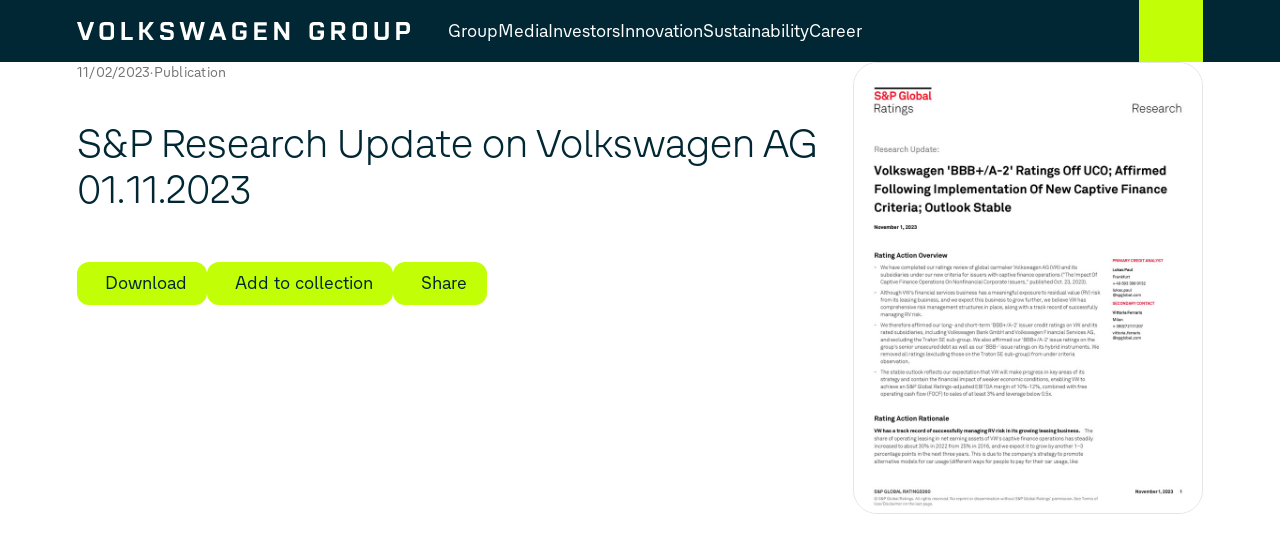

--- FILE ---
content_type: text/html; charset=utf-8
request_url: https://www.volkswagen-group.com/en/publications/more/s-p-research-update-on-volkswagen-ag-01-11-2023-2560
body_size: 12121
content:
<!DOCTYPE html>
<html data-environment='production' lang='en'>
<head>
<meta content='text/html; charset=UTF-8' http-equiv='Content-Type'>
<meta content='width=device-width, initial-scale=1' name='viewport'>
<link rel="preconnect" href="https://assets.vw-mms.de" />
<link rel="preconnect" href="https://uploads.vw-mms.de" />

<link rel="stylesheet" href="https://assets.vw-mms.de/assets/cws-7ENJFQPG.css" media="all" />
<link rel="stylesheet" href="https://assets.vw-mms.de/assets/cws_dynamic-TMB2WZ2O.css" media="all" />
<script>
  // Courtesy: https://stackoverflow.com/a/9899701
  function onDOMReady(fn) {
    if (document.readyState === "complete" || document.readyState === "interactive") {
      setTimeout(fn, 1);
    } else {
      document.addEventListener("DOMContentLoaded", fn);
    }
  }
</script>


<script src="https://assets.vw-mms.de/assets/cws-KPOXQXTO.js" defer="defer" fetchpriority="high"></script>
<title>S&amp;P Research Update on Volkswagen AG 01.11.2023 | Volkswagen Group</title>
<meta name="robots" content="index, follow" />
<meta name="description" content="Mobility for generations to come." />


<meta content='summary_large_image' name='twitter:card'>
<link rel="canonical" href="https://www.volkswagen-group.com/en/publications/more/s-p-research-update-on-volkswagen-ag-01-11-2023-2560" />
<link href="https://www.volkswagen-group.com/de/publikationen/weitere/s-p-research-update-on-volkswagen-ag-01-11-2023-2560" rel="alternate" hreflang="de" up-id="link-alternate-de" />
<link href="https://www.volkswagen-group.com/en/publications/more/s-p-research-update-on-volkswagen-ag-01-11-2023-2560" rel="alternate" hreflang="en" up-id="link-alternate-en" />
<link href="https://www.volkswagen-group.com/en/publications/more/s-p-research-update-on-volkswagen-ag-01-11-2023-2560" rel="alternate" hreflang="x-default" up-id="link-alternate-x-default" />
<link href='/en/feeds/press-releases' rel='alternate' title='Volkswagen Group' type='application/rss+xml'>
<link href='https://assets.vw-mms.de/assets/images/favicons/cws/favicon-I63O3BYD.ico' rel='icon' sizes='any' type='image/x-icon'>
<link href='https://assets.vw-mms.de/assets/images/favicons/cws/favicon-16x16-OFYGITXG.png' rel='icon' sizes='16x16' type='image/png'>
<link href='https://assets.vw-mms.de/assets/images/favicons/cws/favicon-32x32-N3LVTJ3R.png' rel='icon' sizes='32x32' type='image/png'>
<link href='https://assets.vw-mms.de/assets/images/favicons/cws/apple-touch-icon-CJFP6T5Q.png' rel='apple-touch-icon' sizes='180x180'>
<link color='#002733' href='https://assets.vw-mms.de/assets/images/favicons/cws/safari-pinned-tab-OCMDTBBS.svg' rel='mask-icon'>
<meta content='#002733' name='msapplication-TileColor'>
<meta content='#002733' name='theme-color'>
<link href='/site.webmanifest' rel='manifest'>
<meta content='/browserconfig.xml' name='msapplication-config'>

<script>
  window._paq = window._paq || []
  window._paq.push(['setSecureCookie', true])
  window._paq.push(['setVisitorCookieTimeout', 15552000])
  
  window.analytics = function() {
    var logAnalyticsCalls = false
    var argumentArray = Array.prototype.slice.call(arguments)
  
    if (logAnalyticsCalls) {
      console.log('Analytics call: %o', argumentArray)
    }
  
    window._paq.push(argumentArray)
  };
</script>
<script>
  function embedTrackingCode() {
    var u="//stats.vw-mms.de/"
    analytics('setTrackerUrl', u+'matomo.php')
    analytics('setSiteId', 28)
  
    var d=document,
      g=d.createElement('script'),
      s=d.getElementsByTagName('script')[0];
  
    g.type='text/javascript'
    g.async=true
    g.defer=true
    g.src=u+'matomo.js'
    s.parentNode.insertBefore(g,s)
  }
  
  // Delay Matomo loading so it doesn't block the rendering process
  onDOMReady(() => {
    if (TrackingConsent.given()) {
      setTimeout(embedTrackingCode, 5)
    }
  })
</script>

</head>

<body>
<a class="sr-only sr-only-focusable" style="position: absolute" href="#content">Skip to content</a>
<script>
  onDOMReady(() => {
    Settings.set({
      locale: "en",
      cart: {"addTitle":"Add to collection","addLabel":"Add to collection","inCartTitle":"Already in collection!","inCartLabel":"In collection","maxMiniCartItems":5,"miniCartPath":"/en/collection/mini","miniCartLoadingHtml":"\u003cdiv class=\"mini-cart\"\u003e\u003cdiv class=\"mini-cart--loading is-invisible\"\u003eLoading collection …\u003c/div\u003e\u003c/div\u003e","miniCartLoadingMessage":"Loading collection …","miniCartEmptyMessage":"Your collection is empty","removeItemPrompt":"Remove object from collection?","clearPrompt":"Remove all items from download collection?"},
      dataProtectionStatementUrl: "https://www.volkswagen-group.com/en/privacy-policy-15677",
      youtubeConsentCookie: "vw_mms_YOUTUBE_COOKIE_CONSENT",
      youtubeConsentRequired: true,
      youtubeConsentValue: "1",
      sliderTimer: 10000,
      translations: {"de":{"external_content":{"title":"Externe Inhalte","subtitle":"Wenn Sie auf diesen Link gehen, verlassen Sie die Seiten der Volkswagen AG. Es gelten dann gegebenenfalls etwaige Nutzungsbedingungen des Dritten.","text":"Die Volkswagen AG hat keinen Einfluss darauf, welche Daten auf der von einem Dritten angebotenen Seite von Ihnen erhoben, gespeichert oder verarbeitet werden. Nähere Informationen hierzu können Sie gegebenenfalls in der Datenschutzerklärung des Anbieters der externen Webseite finden.","confirmButton":"Akzeptieren","rejectButton":"Abbrechen","icon":"link"},"social_sharing":{"title":"Datenübermittlung","subtitle":"Wenn Sie Inhalte in sozialen Netzwerken teilen möchten, können Sie die entsprechenden Funktionen hier aktivieren.","text":"Mit der Aktivierung stimmen Sie zu, dass Daten an die Betreiber der sozialen Netzwerke übertragen werden. Bereits mit der Aktivierung werden Daten an Dritte übertragen. Nähere Informationen hierzu finden Sie in unserer \u003ca up-layer='root' href='https://www.volkswagen-group.com/de/privacy-policy-15677'\u003eDatenschutzerklärung\u003c/a\u003e.","confirmButton":"Daten übermitteln","rejectButton":"Daten nicht übermitteln","icon":"share"},"terms_of_use":{"title":"Nutzungsrechte","subtitle":"Die auf www.volkswagen-group.com bereitgestellten Text-, Bild-, Audio- und Video-Dokumente dienen ausschließlich dem Zwecke der eigenen Information, können zu redaktionellen Darstellungen im Social Web genutzt werden oder im Fall von Journalisten, Influencern und Mitarbeitern von Medienunternehmen als Quelle für die eigene redaktionelle Berichterstattung.","text":"Text-, Bild-, Audio- und Video-Dokumente dürfen nicht zu kommerziellen Zwecken genutzt oder an Dritte weitergegeben werden. Im Übrigen finden für die Nutzung von www.volkswagen-group.com die hierfür einschlägigen \u003ca up-layer='root' href='/de/goto/terms-of-service'\u003eNutzungsbedingungen\u003c/a\u003e Anwendung.","disclaimer":"Ich habe den vorstehenden rechtlichen Hinweis zur Kenntnis genommen und bin mit den dort aufgeführten Regelungen einverstanden.","confirmButton":"Download","rejectButton":"Abbrechen","icon":"download"}},"en":{"external_content":{"title":"External link","subtitle":"By using this link you are leaving the Volkswagen AG web pages. The terms of use of the third-party website accessed via the link then apply.","text":"Volkswagen AG has no control over the personal data collected, stored or processed by the third-party site. More details about such information may be found in the data protection statement of the service provider/operator of the third-party site.","confirmButton":"Accept","rejectButton":"Cancel","icon":"link"},"social_sharing":{"title":"Data Transmission","subtitle":"If you would like to share contents in social networks, you can activate the corresponding functions here.","text":"By activating, you give your consent to the transmission of data to the operators of the social networks. Upon activation, an initial transmission of data to third parties immediately occurs. You will find more details on this subject in our \u003ca up-layer='root' href='https://www.volkswagen-group.com/en/privacy-policy-15677'\u003eData Protection Statement\u003c/a\u003e.","confirmButton":"Transmit data","rejectButton":"Do not transmit data","icon":"share"},"terms_of_use":{"title":"Terms of use","subtitle":"The text, image, audio and video documents made available on www.volkswagen-group.com are intended for personal information purposes only, may only be used for editorial purposes in the social web, or, in the case of journalists, influencers and media company employees, may be used as a source for their own editorial reporting.","text":"Text, image, audio and video documents are not intended for commercial use and may not be passed on to third parties. In addition, the \u003ca up-layer='root' href='/en/goto/terms-of-service'\u003eTerms of Use\u003c/a\u003e shall apply when using www.volkswagen-group.com.","disclaimer":"I have read and noted the above legal notice and agree to the terms and conditions therein.","confirmButton":"Download","rejectButton":"Cancel","icon":"download"}}},
    })
  })
</script>
<div class='layout'>
<div class='layout--atop'>
<div class='responsive-tier-detector'></div>

</div>
<div class='layout--header'>
<div class='container'>
<header class='header-container -without-js'>
<div class='header-container--header'>
<div class='header'>
<div class='header--menu-opener'>
<a main-menu-opener="" aria-label="Open Menu" href=""><div class='icon -menu'></div>
</a></div>
<a class="header--logo" aria-label="Open Home Page" href="/en"><img alt="Volkswagen Group Logo" src="https://assets.vw-mms.de/assets/images/cws/volkswagen_group_logo-YD6OYBJM.svg" />
</a><div class='main-menu' up-nav='true'>
<button aria-label='Close Menu' class='main-menu--closer' tabindex='0'></button>
<div class='main-menu--root' tabindex='-1'>
<nav>
<ul role='list'>
<li><a main-menu-opener="" data-parent="" data-node-id="39204" href="/en/group-15765">Group</a></li>
<li><a main-menu-opener="" data-parent="" data-node-id="39215" href="/en/media-15771">Media</a></li>
<li><a main-menu-opener="" data-parent="" data-node-id="39205" href="/en/investors-15766">Investors</a></li>
<li><a main-menu-opener="" data-parent="" data-node-id="44497" href="/en/innovation-in-the-automotive-industry-19025">Innovation</a></li>
<li><a main-menu-opener="" data-parent="" data-node-id="39216" href="/en/sustainability-15772">Sustainability</a></li>
<li><a main-menu-opener="" data-parent="" data-node-id="39814" href="/en/career-16057">Career</a></li>
</ul>
</nav>
<div class='menu-root-extras'>
<div class='menu-root-extras--locale-switcher'>
<div class="frontend-locale-switcher" frontend-locale-switcher=""><a rel="alternate" class="frontend-locale-switcher--toggle" data-locale="de" up-id="mobile-menu-locale-switcher-de" href="/de/publikationen/weitere/s-p-research-update-on-volkswagen-ag-01-11-2023-2560?set_locale=true">German</a><a rel="alternate" class="frontend-locale-switcher--toggle is-active" data-locale="en" up-id="mobile-menu-locale-switcher-en" href="/en/publications/more/s-p-research-update-on-volkswagen-ag-01-11-2023-2560?set_locale=true">English</a></div>

</div>
<div class='menu-root-extras--share-prices'>
<div class='menu-root-extras--share' stock-quote='true' up-data='{&quot;stockId&quot;:&quot;PREF&quot;}'>
Preferred Share
<strong class='menu-root-extras--price' stock-quote-field='price'></strong>
€
</div>
<div class='menu-root-extras--share' stock-quote='true' up-data='{&quot;stockId&quot;:&quot;ORD&quot;}'>
Ordinary Share
<strong class='menu-root-extras--price' stock-quote-field='price'></strong>
€
</div>
</div>
<div class='menu-root-extras--social'>
<div class='social-media-badges' role='list'>
<div role='listitem'>
<a title="X" class="icon -x" target="_blank" href="https://twitter.com/VWGroup"></a>
</div>
<div role='listitem'>
<a title="YouTube" class="icon -youtube" target="_blank" href="https://www.youtube.com/channel/UC-KFRjSxQCKSGdF19_9Mt6Q"></a>
</div>
<div role='listitem'>
<a title="TikTok" class="icon -tiktok" target="_blank" href="https://www.tiktok.com/@vwgroup"></a>
</div>
<div role='listitem'>
<a title="LinkedIn" class="icon -linkedin" target="_blank" href="https://www.linkedin.com/company/volkswagen-group/"></a>
</div>
</div>

</div>
<div class='menu-root-extras--legal-links'>
<a href="/en/site-notice-15695">Imprint</a>
<a href="/en/privacy-policy-15677">Privacy</a>
<a href="/en/terms-and-conditions-of-use-15697">Terms of Service</a>
<a href="/en/cookie-policy-15690">Cookie Policy</a>
<a href="/en/copyright-notices-and-licenses-for-open-source-software-15698">Third Party Licence Notes</a>
</div>
</div>

</div>
<div class='main-menu--menu' data-node-id='39204' tabindex='-1'>
<div class='main-menu--root-item-info'>
<div class='menu-info'>
<a class="menu-info--title" data-node-id="39204" href="/en/group-15765">Group</a>
<div class='menu-info--image'>
<span id="element_uid_1_root" class="cropped-image"><span class="cropped-image--sizer" style="--image-aspect-ratio: 16/9"></span><img style="width:100%;height:100%;object-fit:cover;object-position:50% 50%" decoding="async" src="https://uploads.vw-mms.de/system/production/videos/kws/011/963/custom_preview_image_en/fc0f348ce4bd247ab3fe9b88639c40a641698efe/public_B2023CW00633.jpg?1686149299" srcset="https://assets.vw-mms.de/assets/images/blank-77M5IJTZ.png" data-sizes="auto" data-srcset="https://uploads.vw-mms.de/system/production/videos/kws/011/963/custom_preview_image_en/fc0f348ce4bd247ab3fe9b88639c40a641698efe/public_B2023CW00633.jpg?1686149299" class="lazyload" /></span>
</div>
</div>

</div>
<nav>
<a class="main-menu--up" href="">Level up</a>
<ul role='list'>
<li>
<a data-node-id="39204" href="/en/group-15765">Group Home</a>
</li>
<li><a data-parent="" data-node-id="39692" href="/en/about-us-16013">About Us</a></li>
<li><a data-node-id="39531" href="/en/the-group-strategy-15955">The Group Strategy</a></li>
<li><a data-parent="" data-node-id="39310" href="/en/brands-and-brand-groups-15811">Brands &amp; Brand Groups</a></li>
<li><a data-parent="" data-node-id="39532" href="/en/engagement-15956">Engagement</a></li>
<li><a data-parent="" data-node-id="39528" href="/en/ethics-risk-management-and-compliance-15952">Ethics, Risk Management &amp; Compliance</a></li>
<li><a data-node-id="39712" href="/en/volkswagen-group-technology-16016">Volkswagen Group Technology</a></li>
<li><a data-node-id="44105" href="/en/e-mobility-info-hub-18823">E-mobility info hub</a></li>
</ul>
</nav>
<div class='main-menu--submenu'>
<nav data-node-id='39692'>
<div class='main-menu--breadcrumb'>
Group
>
About Us
</div>
<a class="main-menu--up" href="">Level up</a>
<ul role='list'>
<li><a data-node-id="39692" href="/en/about-us-16013">About Us</a></li>
<li><a data-node-id="42090" href="/en/volkswagen-group-sites-17481">Sites</a></li>
<li><a data-node-id="39237" href="/en/executive-bodies-15790">Executive Bodies</a></li>
<li><a data-node-id="39533" href="/en/group-essentials-15957">Group Essentials</a></li>
<li><a data-node-id="39466" href="/en/history-15914">History</a></li>
</ul>
</nav>
<nav data-node-id='39310'>
<div class='main-menu--breadcrumb'>
Group
>
Brands &amp; Brand Groups
</div>
<a class="main-menu--up" href="">Level up</a>
<ul role='list'>
<li><a data-node-id="39310" href="/en/brands-and-brand-groups-15811">Brands &amp; Brand Groups</a></li>
<li><a data-node-id="39370" href="/en/volkswagen-15847">Volkswagen</a></li>
<li><a data-node-id="39634" href="/en/volkswagen-commercial-vehicles-15999">Volkswagen Commercial Vehicles</a></li>
<li><a data-node-id="39828" href="/en/skoda-16061">Škoda</a></li>
<li><a data-node-id="39372" href="/en/seat-15849">SEAT</a></li>
<li><a data-node-id="39371" href="/en/cupra-15848">CUPRA</a></li>
<li><a data-node-id="39373" href="/en/audi-15850">Audi</a></li>
<li><a data-node-id="39294" href="/en/bentley-15809">Bentley</a></li>
<li><a data-node-id="39829" href="/en/automobili-lamborghini-16062">Automobili Lamborghini</a></li>
<li><a data-node-id="39662" href="/en/ducati-16007">Ducati</a></li>
<li><a data-node-id="39722" href="/en/porsche-16022">Porsche</a></li>
<li><a data-node-id="39718" href="/en/traton-group-16021">TRATON GROUP</a></li>
<li><a data-node-id="39663" href="/en/cariad-16008">CARIAD</a></li>
<li><a data-node-id="39811" href="/en/volkswagen-group-mobility-16056">Volkswagen Group Mobility</a></li>
<li><a data-node-id="39820" href="/en/moia-16058">MOIA</a></li>
</ul>
</nav>
<nav data-node-id='39532'>
<div class='main-menu--breadcrumb'>
Group
>
Engagement
</div>
<a class="main-menu--up" href="">Level up</a>
<ul role='list'>
<li><a data-node-id="39532" href="/en/engagement-15956">Engagement</a></li>
<li><a data-node-id="39845" href="/en/social-engagement-16086">Social Engagement</a></li>
<li><a data-node-id="41460" href="/en/cultural-engagement-17291">Cultural Engagement</a></li>
</ul>
</nav>
<nav data-node-id='39528'>
<div class='main-menu--breadcrumb'>
Group
>
Ethics, Risk Management &amp; Compliance
</div>
<a class="main-menu--up" href="">Level up</a>
<ul role='list'>
<li><a data-node-id="39528" href="/en/ethics-risk-management-and-compliance-15952">Ethics, Risk Management &amp; Compliance</a></li>
<li><a data-node-id="39125" href="/en/integrity-and-compliance-15705">Integrity &amp; Compliance</a></li>
<li><a data-node-id="39757" href="/en/our-whistleblower-system-16041">Our Whistleblower System</a></li>
<li><a data-node-id="39895" href="/en/human-rights-16108">Human Rights</a></li>
<li><a data-node-id="39846" href="/en/diversity-and-inclusion-16087">Diversity &amp; Inclusion</a></li>
<li><a data-node-id="39128" href="/en/anti-corruption-at-the-volkswagen-group-15708">Anti-Corruption at the Volkswagen Group</a></li>
<li><a data-node-id="39890" href="/en/risk-management-16103">Risk Management</a></li>
</ul>
</nav>
</div>
</div>
<div class='main-menu--menu' data-node-id='39215' tabindex='-1'>
<div class='main-menu--root-item-info'>
<div class='menu-info'>
<a class="menu-info--title" data-node-id="39215" href="/en/media-15771">Media</a>
<div class='menu-info--image'>
<span id="element_uid_2_root" class="cropped-image"><span class="cropped-image--sizer" style="--image-aspect-ratio: 1163/654"></span><img alt="Annual Media Conference 2023 - meeting with cameramen in the background" style="width:100%;height:100%;object-fit:cover;object-position:50% 50%" decoding="async" src="https://uploads.vw-mms.de/system/production/images/cws/076/850/images/989ed5db6cfbc2f3e3009346fbe96d1e697e4f74/B2023CW00402_web_1600.png?1708357847" srcset="https://assets.vw-mms.de/assets/images/blank-77M5IJTZ.png" data-sizes="auto" data-srcset="https://uploads.vw-mms.de/system/production/images/cws/076/850/images/989ed5db6cfbc2f3e3009346fbe96d1e697e4f74/B2023CW00402_retina_2400.png?1708357847 1163w 654h, https://uploads.vw-mms.de/system/production/images/cws/076/850/images/989ed5db6cfbc2f3e3009346fbe96d1e697e4f74/B2023CW00402_retina_2000.png?1708357847 1163w 654h, https://uploads.vw-mms.de/system/production/images/cws/076/850/images/989ed5db6cfbc2f3e3009346fbe96d1e697e4f74/B2023CW00402_web_1600.png?1708357847 1163w 654h, https://uploads.vw-mms.de/system/production/images/cws/076/850/images/989ed5db6cfbc2f3e3009346fbe96d1e697e4f74/B2023CW00402_web_1160.png?1708357847 1160w 652h, https://uploads.vw-mms.de/system/production/images/cws/076/850/images/989ed5db6cfbc2f3e3009346fbe96d1e697e4f74/B2023CW00402_web_804.png?1708357847 804w 452h, https://uploads.vw-mms.de/system/production/images/cws/076/850/images/989ed5db6cfbc2f3e3009346fbe96d1e697e4f74/B2023CW00402_web_466.png?1708357847 466w 262h, https://uploads.vw-mms.de/system/production/images/cws/076/850/images/989ed5db6cfbc2f3e3009346fbe96d1e697e4f74/B2023CW00402_web_390.png?1708357847 390w 219h" class="lazyload" /></span>
</div>
</div>

</div>
<nav>
<a class="main-menu--up" href="">Level up</a>
<ul role='list'>
<li>
<a data-node-id="39215" href="/en/media-15771">Media Home</a>
</li>
<li><a data-node-id="42478" href="/en/press-releases">Press Releases</a></li>
<li><a data-node-id="39725" href="/en/livestream-media-16023">Livestream | Media</a></li>
<li><a data-node-id="42980" href="/en/event-highlights-18120">Event Highlights</a></li>
<li><a data-node-id="39632" href="/en/media-contacts-15997">Media Contacts</a></li>
<li><a data-node-id="42741" href="/en/register">Subscription Services</a></li>
</ul>
</nav>
<div class='main-menu--submenu'>
</div>
</div>
<div class='main-menu--menu' data-node-id='39205' tabindex='-1'>
<div class='main-menu--root-item-info'>
<div class='menu-info'>
<a class="menu-info--title" data-node-id="39205" href="/en/investors-15766">Investors</a>
<div class='menu-info--image'>
<span id="element_uid_3_root" class="cropped-image"><span class="cropped-image--sizer" style="--image-aspect-ratio: 1163/655"></span><img alt="IR Header 2025" style="width:100%;height:100%;object-fit:cover;object-position:center" decoding="async" src="https://uploads.vw-mms.de/system/production/images/cws/084/548/images/3ed0ca9dfbb7ab82f4ef265c85698413823019bd/B2025CW00250_web_1600.jpg?1746612085" srcset="https://assets.vw-mms.de/assets/images/blank-77M5IJTZ.png" data-sizes="auto" data-srcset="https://uploads.vw-mms.de/system/production/images/cws/084/548/images/3ed0ca9dfbb7ab82f4ef265c85698413823019bd/B2025CW00250_retina_2400.jpg?1746612085 1163w 655h, https://uploads.vw-mms.de/system/production/images/cws/084/548/images/3ed0ca9dfbb7ab82f4ef265c85698413823019bd/B2025CW00250_retina_2000.jpg?1746612085 1163w 655h, https://uploads.vw-mms.de/system/production/images/cws/084/548/images/3ed0ca9dfbb7ab82f4ef265c85698413823019bd/B2025CW00250_web_1600.jpg?1746612085 1163w 655h, https://uploads.vw-mms.de/system/production/images/cws/084/548/images/3ed0ca9dfbb7ab82f4ef265c85698413823019bd/B2025CW00250_web_1160.jpg?1746612085 1160w 653h, https://uploads.vw-mms.de/system/production/images/cws/084/548/images/3ed0ca9dfbb7ab82f4ef265c85698413823019bd/B2025CW00250_web_804.jpg?1746612085 804w 453h, https://uploads.vw-mms.de/system/production/images/cws/084/548/images/3ed0ca9dfbb7ab82f4ef265c85698413823019bd/B2025CW00250_web_466.jpg?1746612085 466w 262h, https://uploads.vw-mms.de/system/production/images/cws/084/548/images/3ed0ca9dfbb7ab82f4ef265c85698413823019bd/B2025CW00250_web_390.jpg?1746612085 390w 220h" class="lazyload" /></span>
</div>
</div>

</div>
<nav>
<a class="main-menu--up" href="">Level up</a>
<ul role='list'>
<li>
<a data-node-id="39205" href="/en/investors-15766">Investors Home</a>
</li>
<li><a data-parent="" data-node-id="43766" href="/en/why-invest-in-the-volkswagen-group-18603">Why invest in the Volkswagen Group?</a></li>
<li><a data-parent="" data-node-id="39238" href="/en/shares-15791">Shares</a></li>
<li><a data-parent="" data-node-id="39749" href="/en/fixed-income-and-ratings-16034">Fixed Income &amp; Ratings</a></li>
<li><a data-parent="" data-node-id="39938" href="/en/financial-report-and-publications-16121">Financial Report &amp; Publications</a></li>
<li><a data-parent="" data-node-id="39746" href="/en/financial-news-16031">Financial News</a></li>
<li><a data-node-id="46037" href="/en/annual-general-meeting-2026-19931">Annual General Meeting</a></li>
<li><a data-node-id="42331" href="/en/events">Financial Calendar</a></li>
<li><a data-parent="" data-node-id="39236" href="/en/corporate-governance-15789">Corporate Governance</a></li>
<li><a data-parent="" data-node-id="45722" href="/en/esg-performance-and-reporting-16040?node=45722">ESG-Performance &amp; Reporting</a></li>
</ul>
</nav>
<div class='main-menu--submenu'>
<nav data-node-id='43766'>
<div class='main-menu--breadcrumb'>
Investors
>
Why invest in the Volkswagen Group?
</div>
<a class="main-menu--up" href="">Level up</a>
<ul role='list'>
<li><a data-node-id="43766" href="/en/why-invest-in-the-volkswagen-group-18603">Why invest in the Volkswagen Group?</a></li>
<li><a data-node-id="44472" href="/en/investor-fact-sheet-19008">Investor Fact Sheet</a></li>
<li><a data-node-id="43604" href="/en/financial-results-18486">Financial Results</a></li>
<li><a data-node-id="44144" href="/en/key-figures-18842">Key Figures</a></li>
<li><a data-node-id="39744" href="/en/outlook-16029">Outlook</a></li>
</ul>
</nav>
<nav data-node-id='39238'>
<div class='main-menu--breadcrumb'>
Investors
>
Shares
</div>
<a class="main-menu--up" href="">Level up</a>
<ul role='list'>
<li><a data-node-id="39238" href="/en/shares-15791">Shares</a></li>
<li><a data-node-id="39717" href="/en/share-price-monitor-16020">Share Price Monitor</a></li>
<li><a data-node-id="39773" href="/en/volkswagen-share-key-figures-16045">Volkswagen Share Key Figures</a></li>
<li><a data-node-id="39734" href="/en/fact-sheet-16024">Fact Sheet</a></li>
<li><a data-node-id="39608" href="/en/dividend-15991">Dividend</a></li>
<li><a data-node-id="39527" href="/en/shareholder-structure-15951">Shareholder Structure</a></li>
</ul>
</nav>
<nav data-node-id='39749'>
<div class='main-menu--breadcrumb'>
Investors
>
Fixed Income &amp; Ratings
</div>
<a class="main-menu--up" href="">Level up</a>
<ul role='list'>
<li><a data-node-id="39749" href="/en/fixed-income-and-ratings-16034">Fixed Income &amp; Ratings</a></li>
<li><a data-node-id="43421" href="/en/fixed-income-18401">Fixed Income</a></li>
<li><a data-node-id="39193" href="/en/ratings-15756">Ratings</a></li>
<li><a data-node-id="39235" href="/en/debt-issuance-programmes-15788">Debt Issuance Programmes</a></li>
<li><a data-node-id="39221" href="/en/financial-instruments-15775">Financial Instruments</a></li>
<li><a data-node-id="39187" href="/en/green-finance-15752">Green Finance</a></li>
<li><a data-node-id="44686" href="/en/volkswagen-group-expands-syndicated-credit-facility-19142">Volkswagen Group Expands Syndicated Credit Facility</a></li>
</ul>
</nav>
<nav data-node-id='39938'>
<div class='main-menu--breadcrumb'>
Investors
>
Financial Report &amp; Publications
</div>
<a class="main-menu--up" href="">Level up</a>
<ul role='list'>
<li><a data-node-id="39938" href="/en/financial-report-and-publications-16121">Financial Report &amp; Publications</a></li>
<li><a data-node-id="42994" href="/en/financial-reports-18134">Financial Reports</a></li>
<li><a data-node-id="39233" href="/en/2024-year-end-reporting-of-the-volkswagen-group-companies-15787">2024 Year-end Reporting of the Volkswagen Group Companies</a></li>
<li><a data-node-id="39210" href="/en/more-publications-15769">More Publications</a></li>
<li><a data-node-id="39174" href="/en/deliveries-to-customers-15741">Deliveries to Customers</a></li>
<li><a data-node-id="39135" href="/en/presentations-15715">Presentations</a></li>
</ul>
</nav>
<nav data-node-id='39746'>
<div class='main-menu--breadcrumb'>
Investors
>
Financial News
</div>
<a class="main-menu--up" href="">Level up</a>
<ul role='list'>
<li><a data-node-id="39746" href="/en/financial-news-16031">Financial News</a></li>
<li><a data-node-id="41574" href="/en/financial-news-17302">Financial News</a></li>
<li><a data-node-id="43303" href="/en/ad-hoc">Ad hoc Releases</a></li>
<li><a data-node-id="39226" href="/en/reporting-of-voting-rights-according-to-wphg-15780">Voting Rights</a></li>
<li><a data-node-id="39158" href="/en/other-legal-issues-15736">Other Legal Issues</a></li>
<li><a data-node-id="44615" href="/en/information-on-the-placement-of-traton-se-shares-19088">Information on the placement of Traton SE shares</a></li>
<li><a data-node-id="43404" href="/en/information-relating-to-the-volkswagen-group-and-rivian-partnership-18390">Information Relating to the Volkswagen Group &amp; Rivian partnership</a></li>
<li><a data-node-id="39886" href="/en/information-relating-to-the-ipo-of-porsche-ag-16100">Porsche IPO</a></li>
<li><a data-node-id="39898" href="/en/disclaimer-europcar-offer-16109">Europcar Offer</a></li>
</ul>
</nav>
<nav data-node-id='39236'>
<div class='main-menu--breadcrumb'>
Investors
>
Corporate Governance
</div>
<a class="main-menu--up" href="">Level up</a>
<ul role='list'>
<li><a data-node-id="39236" href="/en/corporate-governance-15789">Corporate Governance</a></li>
<li><a data-node-id="39240" href="/en/declarations-15792">Declarations</a></li>
<li><a data-node-id="41262" href="/en/executive-bodies-15790?node=41262">Executive Bodies</a></li>
<li><a data-node-id="39202" href="/en/remuneration-15764">Remuneration</a></li>
<li><a data-node-id="39171" href="/en/managers-transactions-15739">Managers&#39; Transactions</a></li>
</ul>
</nav>
<nav data-node-id='45722'>
<div class='main-menu--breadcrumb'>
Investors
>
ESG-Performance &amp; Reporting
</div>
<a class="main-menu--up" href="">Level up</a>
<ul role='list'>
<li><a data-node-id="45722" href="/en/esg-performance-and-reporting-16040?node=45722">ESG-Performance &amp; Reporting</a></li>
<li><a data-node-id="45723" href="/en/esg-factbook-15801?node=45723">ESG Factbook</a></li>
<li><a data-node-id="45042" href="/en/esg-ratings-19353">ESG - Ratings</a></li>
<li><a data-node-id="39369" href="/en/esg-controversies-15846">ESG Controversies</a></li>
<li><a data-node-id="45724" href="/en/green-finance-15752?node=45724">Green Finance</a></li>
<li><a data-node-id="41264" href="/en/ethics-risk-management-and-compliance-15952?node=41264">Ethics, Risk Management &amp; Compliance</a></li>
</ul>
</nav>
</div>
</div>
<div class='main-menu--menu' data-node-id='44497' tabindex='-1'>
<div class='main-menu--root-item-info'>
<div class='menu-info'>
<a class="menu-info--title" data-node-id="44497" href="/en/innovation-in-the-automotive-industry-19025">Innovation</a>
<div class='menu-info--image'>
<span id="element_uid_4_root" class="cropped-image"><span class="cropped-image--sizer" style="--image-aspect-ratio: 16/9"></span><img style="width:100%;height:100%;object-fit:cover;object-position:50% 50%" decoding="async" src="https://uploads.vw-mms.de/system/production/videos/cws/012/895/video_file_de/63f5e586da278eeefd1870940f398da5ad45ee60/V2025CW0055_thumb_1.jpg?1763390887" srcset="https://assets.vw-mms.de/assets/images/blank-77M5IJTZ.png" data-sizes="auto" data-srcset="https://uploads.vw-mms.de/system/production/videos/cws/012/895/video_file_de/63f5e586da278eeefd1870940f398da5ad45ee60/V2025CW0055_thumb_1.jpg?1763390887" class="lazyload" /></span>
</div>
</div>

</div>
<nav>
<a class="main-menu--up" href="">Level up</a>
<ul role='list'>
<li>
<a data-node-id="44497" href="/en/innovation-in-the-automotive-industry-19025">Innovation Home</a>
</li>
<li><a data-node-id="44499" href="/en/the-car-of-the-future-19027">The Car of the Future</a></li>
<li><a data-node-id="44500" href="/en/battery-technology-19028">Battery Technology</a></li>
<li><a data-node-id="44501" href="/en/highly-automated-and-autonomous-driving-19029">Highly Automated and Autonomous Driving</a></li>
<li><a data-node-id="44502" href="/en/artificial-intelligence-in-the-automotive-industry-19030">Artificial Intelligence in the Automotive Industry</a></li>
<li><a data-node-id="44503" href="/en/partnerships-19031">Partnerships</a></li>
</ul>
</nav>
<div class='main-menu--submenu'>
</div>
</div>
<div class='main-menu--menu' data-node-id='39216' tabindex='-1'>
<div class='main-menu--root-item-info'>
<div class='menu-info'>
<a class="menu-info--title" data-node-id="39216" href="/en/sustainability-15772">Sustainability</a>
<div class='menu-info--image'>
<span id="element_uid_5_root" class="cropped-image"><span class="cropped-image--sizer" style="--image-aspect-ratio: 921/691"></span><img alt="A man and a child stand outside a car, looking at mountains, captured from inside the car through the open panoramic roof." style="width:100%;height:100%;object-fit:cover;object-position:50% 50%" decoding="async" src="https://uploads.vw-mms.de/system/production/images/cws/082/538/images/1c5b2c632f09f63fa040fc8d686d2f5de5727229/B2024CW00314_web_1600.png?1722872113" srcset="https://assets.vw-mms.de/assets/images/blank-77M5IJTZ.png" data-sizes="auto" data-srcset="https://uploads.vw-mms.de/system/production/images/cws/082/538/images/1c5b2c632f09f63fa040fc8d686d2f5de5727229/B2024CW00314_retina_2400.png?1722872113 921w 691h, https://uploads.vw-mms.de/system/production/images/cws/082/538/images/1c5b2c632f09f63fa040fc8d686d2f5de5727229/B2024CW00314_retina_2000.png?1722872113 921w 691h, https://uploads.vw-mms.de/system/production/images/cws/082/538/images/1c5b2c632f09f63fa040fc8d686d2f5de5727229/B2024CW00314_web_1600.png?1722872113 921w 691h, https://uploads.vw-mms.de/system/production/images/cws/082/538/images/1c5b2c632f09f63fa040fc8d686d2f5de5727229/B2024CW00314_web_1160.png?1722872113 921w 691h, https://uploads.vw-mms.de/system/production/images/cws/082/538/images/1c5b2c632f09f63fa040fc8d686d2f5de5727229/B2024CW00314_web_804.png?1722872113 804w 603h, https://uploads.vw-mms.de/system/production/images/cws/082/538/images/1c5b2c632f09f63fa040fc8d686d2f5de5727229/B2024CW00314_web_466.png?1722872113 466w 350h, https://uploads.vw-mms.de/system/production/images/cws/082/538/images/1c5b2c632f09f63fa040fc8d686d2f5de5727229/B2024CW00314_web_390.png?1722872113 390w 293h" class="lazyload" /></span>
</div>
</div>

</div>
<nav>
<a class="main-menu--up" href="">Level up</a>
<ul role='list'>
<li>
<a data-node-id="39216" href="/en/sustainability-15772">Sustainability Home</a>
</li>
<li><a data-parent="" data-node-id="43031" href="/en/sustainability-strategy-18157">Sustainability Strategy</a></li>
<li><a data-parent="" data-node-id="39756" href="/en/esg-performance-and-reporting-16040">ESG-Performance &amp; Reporting</a></li>
<li><a data-parent="" data-node-id="41644" href="/en/stakeholder-relations-17319">Stakeholder Relations</a></li>
</ul>
</nav>
<div class='main-menu--submenu'>
<nav data-node-id='43031'>
<div class='main-menu--breadcrumb'>
Sustainability
>
Sustainability Strategy
</div>
<a class="main-menu--up" href="">Level up</a>
<ul role='list'>
<li><a data-node-id="43031" href="/en/sustainability-strategy-18157">Sustainability Strategy</a></li>
<li><a data-node-id="43051" href="/en/nature-18174">Nature</a></li>
<li><a data-node-id="43169" href="/en/our-people-18270">Our People</a></li>
<li><a data-node-id="43170" href="/en/society-18271">Society</a></li>
<li><a data-node-id="43175" href="/en/business-18276">Business</a></li>
</ul>
</nav>
<nav data-node-id='39756'>
<div class='main-menu--breadcrumb'>
Sustainability
>
ESG-Performance &amp; Reporting
</div>
<a class="main-menu--up" href="">Level up</a>
<ul role='list'>
<li><a data-node-id="39756" href="/en/esg-performance-and-reporting-16040">ESG-Performance &amp; Reporting</a></li>
<li><a data-node-id="39276" href="/en/reporting-15808">Reporting</a></li>
<li><a data-node-id="39252" href="/en/esg-factbook-15801">ESG Factbook</a></li>
<li><a data-node-id="39904" href="/en/sustainability-in-the-supply-chain-16113">Sustainability in the Supply Chain</a></li>
<li><a data-node-id="43064" href="/en/initiatives-18186">Initiatives</a></li>
<li><a data-node-id="39908" href="/en/policies-16116">Policies</a></li>
<li><a data-node-id="42058" href="/en/memberships-17454">Memberships</a></li>
</ul>
</nav>
<nav data-node-id='41644'>
<div class='main-menu--breadcrumb'>
Sustainability
>
Stakeholder Relations
</div>
<a class="main-menu--up" href="">Level up</a>
<ul role='list'>
<li><a data-node-id="41644" href="/en/stakeholder-relations-17319">Stakeholder Relations</a></li>
<li><a data-node-id="39713" href="/en/sustainability-council-16017">Sustainability Council</a></li>
<li><a data-node-id="39934" href="/en/stakeholder-engagement-16118">Stakeholder Engagement</a></li>
</ul>
</nav>
</div>
</div>
<div class='main-menu--menu' data-node-id='39814' tabindex='-1'>
<div class='main-menu--root-item-info'>
<div class='menu-info'>
<a class="menu-info--title" data-node-id="39814" href="/en/career-16057">Career</a>
<div class='menu-info--image'>
<span id="element_uid_6_root" class="cropped-image"><span class="cropped-image--sizer" style="--image-aspect-ratio: 2581/852"></span><img alt="Two men und three women laughing." style="width:100%;height:100%;object-fit:cover;object-position:50% 50%" decoding="async" src="https://uploads.vw-mms.de/system/production/images/cws/076/968/images/c8daba86253ca5a6ac4f674c5bcc7bd0373bbfca/B2023CW00494_web_1600.png?1685537789" srcset="https://assets.vw-mms.de/assets/images/blank-77M5IJTZ.png" data-sizes="auto" data-srcset="https://uploads.vw-mms.de/system/production/images/cws/076/968/images/c8daba86253ca5a6ac4f674c5bcc7bd0373bbfca/B2023CW00494_retina_2400.png?1685537789 2400w 792h, https://uploads.vw-mms.de/system/production/images/cws/076/968/images/c8daba86253ca5a6ac4f674c5bcc7bd0373bbfca/B2023CW00494_retina_2000.png?1685537789 2000w 660h, https://uploads.vw-mms.de/system/production/images/cws/076/968/images/c8daba86253ca5a6ac4f674c5bcc7bd0373bbfca/B2023CW00494_web_1600.png?1685537789 1600w 528h, https://uploads.vw-mms.de/system/production/images/cws/076/968/images/c8daba86253ca5a6ac4f674c5bcc7bd0373bbfca/B2023CW00494_web_1160.png?1685537789 1160w 383h, https://uploads.vw-mms.de/system/production/images/cws/076/968/images/c8daba86253ca5a6ac4f674c5bcc7bd0373bbfca/B2023CW00494_web_804.png?1685537789 804w 265h, https://uploads.vw-mms.de/system/production/images/cws/076/968/images/c8daba86253ca5a6ac4f674c5bcc7bd0373bbfca/B2023CW00494_web_466.png?1685537789 466w 154h, https://uploads.vw-mms.de/system/production/images/cws/076/968/images/c8daba86253ca5a6ac4f674c5bcc7bd0373bbfca/B2023CW00494_web_390.png?1685537789 390w 129h" class="lazyload" /></span>
</div>
</div>

</div>
<nav>
<a class="main-menu--up" href="">Level up</a>
<ul role='list'>
<li>
<a data-node-id="39814" href="/en/career-16057">Career Home</a>
</li>
<li><a data-node-id="39892" href="/en/careers-with-the-group-16105">Careers with the Group</a></li>
</ul>
</nav>
<div class='main-menu--submenu'>
</div>
</div>
</div>

<div class='header--actions -with-3-actions'>
<div class='globe'>
<button aria-label='Open locale switcher' class='globe--icon icon-button' item-with-popover='true' type='button' up-data='{&quot;popoverContent&quot;:&quot;\u003cdiv class=\&quot;frontend-locale-switcher\&quot; frontend-locale-switcher=\&quot;\&quot;\u003e\u003ca rel=\&quot;alternate\&quot; class=\&quot;frontend-locale-switcher--toggle\&quot; data-locale=\&quot;de\&quot; up-id=\&quot;header-locale-switcher-de\&quot; href=\&quot;/de/publikationen/weitere/s-p-research-update-on-volkswagen-ag-01-11-2023-2560?set_locale=true\&quot;\u003eGerman\u003c/a\u003e\u003ca rel=\&quot;alternate\&quot; class=\&quot;frontend-locale-switcher--toggle is-active\&quot; data-locale=\&quot;en\&quot; up-id=\&quot;header-locale-switcher-en\&quot; href=\&quot;/en/publications/more/s-p-research-update-on-volkswagen-ag-01-11-2023-2560?set_locale=true\&quot;\u003eEnglish\u003c/a\u003e\u003c/div\u003e\n&quot;,&quot;type&quot;:&quot;globe&quot;,&quot;offset&quot;:20}' up-hungry='true'>
<div class='icon -globe'></div>
</button>
<noscript class='globe--switcher'>
<div class="frontend-locale-switcher" frontend-locale-switcher=""><a rel="alternate" class="frontend-locale-switcher--toggle" data-locale="de" up-id="noscript-fallback-locale-switcher-de" href="/de/publikationen/weitere/s-p-research-update-on-volkswagen-ag-01-11-2023-2560?set_locale=true">German</a><a rel="alternate" class="frontend-locale-switcher--toggle is-active" data-locale="en" up-id="noscript-fallback-locale-switcher-en" href="/en/publications/more/s-p-research-update-on-volkswagen-ag-01-11-2023-2560?set_locale=true">English</a></div>

</noscript>
</div>
<a class="icon-button cart-info--container open-cart-button" cart-header-button="" mini-cart="" aria-label="Go to collection" href="/en/collection"><div class='icon -cart'></div>
<span cart-counter='true' class='cart-info is-empty'>
<span class='cart-info--value'></span>
</span>
</a><a class="header--search-button" quick-search="" aria-label="Search" up-preload="false" href="/en/search"><div class='icon -search'></div>
</a></div>
</div>
</div>
<div class='header-container--search'>
<div class='quick-search'>
<div class='container-narrow'>
<div class='search' search-autocomplete>
<form up-cache="false" up-history="true" action="/en/search" accept-charset="UTF-8" method="get"><div class='search-head'>
<div class='search-head--input'>
<div class='search-bar'>
<div class='search-bar--input-group'>
<div class='search-bar--input-container'>
<input type="hidden" name="tags" id="tags" autocomplete="off" />
<input type="hidden" name="type" id="type" autocomplete="off" />
<input type="text" name="query" id="query" placeholder="What are you looking for?" class="search--query-input search-bar--input" autocomplete="off" autocomplete_input="" aria-label="Search" />
<button aria-label='Search!' class='search-bar--search-button' hidden>
<div class='icon -search'></div>
</button>
<button class='search-bar--clear-button' type='button'>
<div class='icon -close'></div>
</button>
</div>
</div>
<div class='search-bar--autocomplete'>
<div class='autocomplete' hide-on-blur='true'></div>
</div>
</div>

</div>
<div class='search-head--filter'>
Searching www.volkswagen-group.com.
</div>
<div class='search-head--tag-cloud'>
<div class='tag-list'>
<a class="tag" href="/en/tags/art-and-culture-1119">#Art and Culture</a>
<a class="tag" href="/en/tags/battery-1053">#Battery</a>
<a class="tag" href="/en/tags/brands-1050">#Brands</a>
<a class="tag" href="/en/tags/charging-1054">#Charging</a>
<a class="tag" href="/en/tags/digitalization-1060">#Digitalization</a>
<a class="tag" href="/en/tags/diversity-1058">#Diversity</a>
<a class="tag" href="/en/tags/electromobility-1052">#Electromobility</a>
<a class="tag" href="/en/tags/esg-1057">#ESG</a>
<a class="tag" href="/en/tags/finance-1062">#Finance</a>
<a class="tag" href="/en/tags/heritage-1118">#Heritage</a>
<a class="tag" href="/en/tags/innovation-1061">#Innovation</a>
<a class="tag" href="/en/tags/integrity-1059">#Integrity</a>
<a class="tag" href="/en/tags/mobility-solutions-1056">#Mobility Solutions</a>
<a class="tag" href="/en/tags/products-1085">#Products</a>
<a class="tag" href="/en/tags/regions-1084">#Regions</a>
<a class="tag" href="/en/tags/software-1055">#Software</a>
<a class="tag" href="/en/tags/strategy-1051">#Strategy</a>
<a class="tag" href="/en/tags/technology-1086">#Technology</a>
</div>

</div>
</div>
</form></div>
</div>
</div>
</div>
</header>

<div main-menu-nodes='true' up-data='{&quot;highlightedNodeIds&quot;:[42626]}' up-hungry='true' up-id='main-menu-nodes'></div>

</div>
</div>
<div class='layout--backdrop'></div>
<div class='layout--page'>
<div class='default-body-classes' up-hungry='true'><div add-body-classes="" style="display: none" up-data="[]"></div></div>
<div cookie-manager="true"></div>
<div canonical-url='https://www.volkswagen-group.com/en/publications/more/s-p-research-update-on-volkswagen-ag-01-11-2023-2560' class='page-body' id='content'>
<div up-hungry='true' up-id='track-page-view'>
<div track-page-view="true" up-data="{&quot;analyticsCalls&quot;:[[&quot;setDocumentTitle&quot;,&quot;S\u0026amp;P Research Update on Volkswagen AG 01.11.2023 | Volkswagen Group&quot;]]}"></div>
</div>

<div class='container-fluid -limited'>
<div class='detail-page -with-portrait-document'>
<div class='detail-page--info'>
<div class='detail-page-info'>
<div class='detail-page-info--meta-row'>
<div class='meta-row'>
<div class='meta-row--badge'>
<div class="badge -light"><time datetime="2023-11-02">11/02/2023</time><span>Publication</span></div>
</div>
</div>
</div>
<h1 class='detail-page-info--title'>
S&amp;P Research Update on Volkswagen AG 01.11.2023
</h1>
<div class='detail-page-info--buttons btn-group'>
<a label="Download" class="btn -action -small" rel="download" track_event="[&quot;download&quot;,&quot;download-document-from-details-page&quot;,&quot;generic_document#2560: 2023_11_01_S_P_Research_Update_on_Volkswagen_BBB_A-2_stable_outlook.pdf&quot;,&quot;/en/publications/more/s-p-research-update-on-volkswagen-ag-01-11-2023-2560/capture_download&quot;]" download="" asset-download-overlay="" href="/en/publications/more/s-p-research-update-on-volkswagen-ag-01-11-2023-2560/download?disposition=attachment"><span class='icon -download'></span>
Download
</a><button class="cart-button btn -small -action" type="button" cart-button="" data-type="generic_document" data-record="2560"><div class="icon -add-to-cart cart-button--icon"></div><div class="cart-button--label">Add to collection</div></button>
<button class="share-button btn -action -small" type="button"><span class="share-button--icon icon -share"></span>Share</button><div class="share-button--popover-content"><div class="share-popover-content"><a class="btn -white share-popover-content--button -x" social-popup="true" track_event="[&quot;sharing&quot;,&quot;share-twitter&quot;,&quot;generic_document#2560: 2023_11_01_S_P_Research_Update_on_Volkswagen_BBB_A-2_stable_outlook.pdf&quot;,null]" href="https://twitter.com/intent/post?url=https%3A%2F%2Fwww.volkswagen-group.com%2Fen%2Fpublications%2Fmore%2Fs-p-research-update-on-volkswagen-ag-01-11-2023-2560&text=S%26P+Research+Update+on+Volkswagen+AG+01.11.2023+%40volkswagen"><div class="icon -x"></div></a><a class="btn -white share-popover-content--button -facebook" social-popup="true" track_event="[&quot;sharing&quot;,&quot;share-facebook&quot;,&quot;generic_document#2560: 2023_11_01_S_P_Research_Update_on_Volkswagen_BBB_A-2_stable_outlook.pdf&quot;,null]" href="https://www.facebook.com/sharer/sharer.php?u=https%3A%2F%2Fwww.volkswagen-group.com%2Fen%2Fpublications%2Fmore%2Fs-p-research-update-on-volkswagen-ag-01-11-2023-2560"><div class="icon -facebook"></div></a><a class="btn -white share-popover-content--button -linkedin" social-popup="true" track_event="[&quot;sharing&quot;,&quot;share-linkedin&quot;,&quot;generic_document#2560: 2023_11_01_S_P_Research_Update_on_Volkswagen_BBB_A-2_stable_outlook.pdf&quot;,null]" href="https://www.linkedin.com/sharing/share-offsite/?url=https%3A%2F%2Fwww.volkswagen-group.com%2Fen%2Fpublications%2Fmore%2Fs-p-research-update-on-volkswagen-ag-01-11-2023-2560"><div class="icon -linkedin"></div></a><a class="btn -white share-popover-content--button -native" native-share="" up-data="{&quot;url&quot;:&quot;https://www.volkswagen-group.com/en/publications/more/s-p-research-update-on-volkswagen-ag-01-11-2023-2560&quot;,&quot;text&quot;:&quot;S\u0026P Research Update on Volkswagen AG 01.11.2023&quot;}" track_event="[&quot;sharing&quot;,&quot;share-native&quot;,&quot;generic_document#2560: 2023_11_01_S_P_Research_Update_on_Volkswagen_BBB_A-2_stable_outlook.pdf&quot;,null]" href=""><div class="icon -etc"></div></a><a class="btn -white share-popover-content--button -email" target="_blank" native-share="hide-if-enabled" track_event="[&quot;sharing&quot;,&quot;share-email&quot;,&quot;generic_document#2560: 2023_11_01_S_P_Research_Update_on_Volkswagen_BBB_A-2_stable_outlook.pdf&quot;,null]" href="mailto:?body=%0AS%26P%20Research%20Update%20on%20Volkswagen%20AG%2001.11.2023%0Ahttps%3A%2F%2Fwww.volkswagen-group.com%2Fen%2Fpublications%2Fmore%2Fs-p-research-update-on-volkswagen-ag-01-11-2023-2560%0A%0A"><div class="icon -email"></div></a></div></div>

</div>
</div>

</div>
<div class='detail-page--medium'>
<img style="width:100%;height:100%;object-fit:cover;object-position:50% 50%" alt="S&amp;P Research Update on Volkswagen AG 01.11.2023" decoding="sync" srcset="https://uploads.vw-mms.de/system/production/documents/cws/002/560/file_en/4dd4a004453b22eeba6febdb0c90bb28068cb262/thumb_2023_11_01_S_P_Research_Update_on_Volkswagen_BBB_A-2_stable_outlook.jpg?1698920490 120w 155h, https://uploads.vw-mms.de/system/production/documents/cws/002/560/file_en/4dd4a004453b22eeba6febdb0c90bb28068cb262/gallery_2023_11_01_S_P_Research_Update_on_Volkswagen_BBB_A-2_stable_outlook.jpg?1698920490 480w 621h, https://uploads.vw-mms.de/system/production/documents/cws/002/560/file_en/4dd4a004453b22eeba6febdb0c90bb28068cb262/high_res_2023_11_01_S_P_Research_Update_on_Volkswagen_BBB_A-2_stable_outlook.jpg?1698920490 612w 792h" src="https://uploads.vw-mms.de/system/production/documents/cws/002/560/file_en/4dd4a004453b22eeba6febdb0c90bb28068cb262/high_res_2023_11_01_S_P_Research_Update_on_Volkswagen_BBB_A-2_stable_outlook.jpg?1698920490" sizes="min(100vw, 1440px)" fetchpriority="high" class="" />
</div>
</div>
</div>

</div>
</div>
<div class='layout--footer'>
<div class='container'>
<footer class='footer'>
<div class='footer--copyright-and-links' role='list'>
<div role='listitem'>
© 2026 Volkswagen Group
</div>
<div role='listitem'>
<a href="/en/site-notice-15695">Imprint</a>
</div>
<div role='listitem'>
<a href="/en/privacy-policy-15677">Privacy</a>
</div>
<div role='listitem'>
<a href="/en/terms-and-conditions-of-use-15697">Terms of Service</a>
</div>
<div role='listitem'>
<a href="/en/cookie-policy-15690">Cookie Policy</a>
</div>
<div role='listitem'>
<a href="/en/copyright-notices-and-licenses-for-open-source-software-15698">Third Party Licence Notes</a>
</div>
<div role='listitem'>
<a href="#cookie-manager">Cookie Settings</a>
</div>

</div>
<div class='footer--stocks-and-social'>
<a class='footer-stocks' href='/en/share-details' title='View Share Price Dashboard' up-layer='new modal'>
<div stock-quote='true' up-data='{&quot;stockId&quot;:&quot;PREF&quot;}'>
PREF
<div class='footer-stocks--item-price' stock-quote-field='price'></div>
€
</div>
<div stock-quote='true' up-data='{&quot;stockId&quot;:&quot;ORD&quot;}'>
ORD
<div class='footer-stocks--item-price' stock-quote-field='price'></div>
€
</div>
</a>

<div class='social-media-badges' role='list'>
<div role='listitem'>
<a title="X" class="icon -x" target="_blank" href="https://twitter.com/VWGroup"></a>
</div>
<div role='listitem'>
<a title="YouTube" class="icon -youtube" target="_blank" href="https://www.youtube.com/channel/UC-KFRjSxQCKSGdF19_9Mt6Q"></a>
</div>
<div role='listitem'>
<a title="TikTok" class="icon -tiktok" target="_blank" href="https://www.tiktok.com/@vwgroup"></a>
</div>
<div role='listitem'>
<a title="LinkedIn" class="icon -linkedin" target="_blank" href="https://www.linkedin.com/company/volkswagen-group/"></a>
</div>
</div>

</div>
</footer>
</div>

</div>
<div class='layout--consumption-disclaimer'>
<div class='container'>
The specified fuel consumption and emission data does not refer to a single vehicle and is not part of the offer but is only intended for comparison between different types of vehicles. Additional equipment and accessories (additional components, tyre formats, etc.) can alter relevant vehicle parameters such as weight, rolling resistance and aerodynamics, affecting the vehicle's fuel consumption, power consumption, CO₂ emissions and driving performance values in addition to weather and traffic conditions and individual driving behavior.

Further information on official fuel consumption data and official specific CO₂ emissions for new passenger cars can be found in the "Guide to fuel economy, CO₂ emissions and power consumption for new passenger car models", which is available free of charge from all sales dealerships and from DAT Deutsche Automobil Treuhand GmbH, Hellmuth-Hirth-Str. 1, D-73760 Ostfildern, Germany and at <a href='https://www.dat.de/co2'>www.dat.de/co2</a>.

</div>
</div>
<div class='layout--consumption-data'>
<div class='consumption-data-banner' consumption-data-banner='true'>
<div class='consumption-data-banner--contents'></div>
</div>
</div>
<div class='layout--footer-logo'>
<div class='container'>
<div class='footer-logo'>
<img class="footer-logo--image" alt="Volkswagen Group Logo" src="https://assets.vw-mms.de/assets/images/cws/volkswagen_group_logo-YD6OYBJM.svg" />
</div>
</div>
</div>
</div>
<div up-hungry="true" up-id="async-stylesheets"><div async-stylesheet="true" up-data="{&quot;href&quot;:&quot;https://assets.vw-mms.de/assets/cws_cms-W6RKCQR4.css&quot;}"></div></div>

<script type="module">
//<![CDATA[
Template.set("cart/cart_popover", "\u003cdiv class='cart-message'\u003e\n\u003cdiv slot='content'\u003e\u003c/div\u003e\n\u003c/div\u003e\n")
Template.set("cart/could_not_add_message", "Failed to add object to the collection.\n")
Template.set("cart/item_added_message", "\u003ca class=\"btn -muted\" up-layer=\"root\" href=\"/en/collection\"\u003eGo to collection\n\u003c/a\u003e")
Template.set("cart/item_already_in_cart_message", "\u003ca class=\"btn -muted\" up-layer=\"root\" href=\"/en/collection\"\u003eAlready in collection!\n\u003c/a\u003e")

//]]>
</script></body>
</html>


--- FILE ---
content_type: text/css
request_url: https://assets.vw-mms.de/assets/cws_dynamic-TMB2WZ2O.css
body_size: 2706
content:
@charset "UTF-8";.accreditation-state{align-items:center;column-gap:8px;display:flex}.accreditation-state--indicator{border-radius:100%}.accreditation-state--indicator{height:8px;width:8px}.accreditation-state--indicator.accreditation-granted{background-color:var(--signal-green)}.accreditation-state--indicator.accreditation-denied{background-color:var(--red)}.accreditation-state--indicator.accreditation-requested{background-color:var(--signal-orange)}.appointment-page--text{margin-top:var(--space-11)}up-modal-box .appointment-page--text{margin-top:var(--space-5)}.appointment-page--text>p:not(:first-child){margin-top:var(--space-3)}.cart-contents table{width:100%;border-spacing:0}.cart-contents td,.cart-contents th{padding:var(--space-2) var(--gap-8)}.cart-contents td:first-child,.cart-contents th:first-child{padding-left:0}.cart-contents td:last-child,.cart-contents th:last-child{padding-right:0}.cart-contents thead td,.cart-contents thead th{padding-bottom:var(--space-2);border-bottom:var(--border-width-m) solid var(--cws-deep-blue)}.cart-contents tbody tr:first-child td,.cart-contents tbody tr:first-child th{padding-top:var(--space-5)}.cart-contents--column{text-align:left}.is-excluded .cart-contents--column:not(.is-action)>*{opacity:.3}.cart-contents--column.is-type{display:none}.cart-contents--column.is-media{width:160px}.cart-contents--column.is-quality{width:120px}.cart-contents--column.is-action{width:45px}.cart-contents--no-items{margin-top:var(--space-1);text-align:center;color:var(--pale-text-color)}.cart-contents--error-message{color:var(--red)}.cart-contents--loading-message{opacity:1;transition:opacity 1s ease-out var(--transition-quick)}.cart-contents--loading-message.is-invisible{opacity:0}td.cart-contents--column.is-action{text-align:right}.cart-contents--quality-container{display:inline-block;text-align:left}.cart-contents--quality-container.hidden{display:none}.cart-contents--action-row{display:flex;align-items:center;gap:var(--gap-16) var(--gap-32);flex-wrap:wrap}@media (max-width:44.4444444444rem){.cart-contents--action-row{flex-direction:column-reverse;align-items:center;gap:var(--gap-16)}}.cart-contents--actions{display:flex;flex-wrap:wrap;justify-content:center;gap:var(--gap-8)}.cart-contents--footer{display:flex;flex-direction:column;margin-top:var(--space-2);border-top:var(--border-width-m) solid var(--grey-e);padding-top:var(--gap-20)}.cart-contents--download{display:flex;align-items:center;gap:var(--gap-32);flex:0 0 auto}@media (min-width:44.5444444444rem){.cart-contents--download{margin-left:auto}}@media (max-width:44.4444444444rem){.cart-contents--download{flex-direction:column-reverse;gap:var(--gap-16)}}.cart-contents--legend,.cart-contents--size{color:var(--pale-text-color)}.cart-contents--legend{margin-top:var(--space-7);font-size:.7777777778rem;text-align:center}.cart-contents--empty-cart-message{margin-bottom:var(--space-3)}.cart-contents--mobile-message-button{margin-top:var(--space-3)}.cart-contents--mobile-item{margin-bottom:var(--space-8)}.cart-item{--image-gap:var(--gap-24);--meta-gap:var(--gap-8);--image-size:8rem;--image-border-radius:var(--border-radius-m);display:flex;align-items:flex-start;gap:var(--image-gap)}.cart-item:active,.cart-item:hover{color:var(--text-contrast-color)}.cart-item.-mini-cart{--image-size:4rem;--image-border-radius:var(--border-radius-s);flex:1;align-items:center}.cart-item.-mobile{--image-size:5rem}.cart-item--image{flex:0 0 var(--image-size)}@media (max-width:44.4444444444rem){.cart-item--image{display:none}}.cart-item--content{display:flex;flex-direction:column;gap:var(--meta-gap);flex:1 1 auto;min-width:0;word-break:break-word}.cart-item--title{font-weight:700}.cart-item--action-remove{display:none}.cart-contents .meta{color:var(--cws-deep-blue);background-color:var(--grey-e);border-radius:var(--border-radius-max);padding:var(--gap-2) var(--gap-12);display:flex;width:fit-content;max-width:100%;white-space:nowrap;overflow:hidden}.cart-contents .meta--item{font-size:.7777777778rem;text-overflow:ellipsis;flex:1 0 auto}.cart-contents .meta--item:last-child{flex:1 1 auto;min-width:0;overflow:hidden;text-overflow:ellipsis}.cart-contents .meta--item+.meta--item:before{content:"\b7";margin:var(--gap-4)}.newsletter-topics{display:inline-flex}@media (max-width:44.4444444444rem){.newsletter-topics{display:flex;flex-direction:column}}.overlay{display:flex}.overlay+.overlay{position:relative}.overlay+.overlay:before{top:0;left:0}.overlay--icon{flex:0 0 auto}.overlay--content{display:flex;flex-direction:column;gap:var(--space-4)}.overlay--content-title{font-size:clamp(1.7777777778rem,3vw,2.4444444444rem);line-height:1.2;font-weight:300}.overlay--content-subtitle{font-weight:700}.overlay--content-text a[href]{text-decoration:underline}.overlay--content-text p{margin-bottom:0}.past-appointment:focus-visible{outline:var(--cws-neon) solid var(--border-width-m);outline-offset:var(--gap-4);text-decoration:none!important;border-radius:var(--border-radius-s)}.past-appointment:hover .past-appointment--title{color:var(--cws-green)}.past-appointment--date{margin-bottom:var(--gap-12)}.past-appointment--title{font-size:clamp(1.1111111111rem,2vw,1.6666666667rem);line-height:1.3;font-weight:700;transition:color var(--transition-subtle)}.past-appointments--list{display:flex;flex-direction:column;gap:var(--gap-40);margin-top:var(--gap-56)}.profile-form{display:flex;flex-direction:column;gap:var(--section-spacing,1.5rem)}.profile-form--actions{display:flex;align-items:center;justify-content:space-between;flex-wrap:wrap}.profile-form{--section-spacing:var(--row-spacing)}.profile-form--header,.profile-form--section{width:min(100%,var(--narrow-content-width) + 2 * var(--container-padding));padding:0 var(--container-padding);margin-inline:auto}.profile-form--header>:not(.alert){margin-bottom:var(--space-7);text-align:center;text-wrap:balance}.profile-form--header>:not(.alert):not(h1,h2,h3){font-weight:700}.profile-form--header>.alert{margin:var(--space-7) 0 0}.profile-form--actions{gap:var(--gap-12)}@media (max-width:44.4444444444rem){.profile-form--actions{flex-direction:column-reverse;align-items:start}}.profile-form--hints{color:var(--grey-9);font-size:14px}.profile-form-actions--secondary{display:flex;gap:var(--gap-8);text-decoration:underline;text-underline-offset:5px;text-decoration-color:var(--text-link-decoration-color)!important;letter-spacing:.0025em;color:var(--text-link-color);transition:color var(--transition-subtle)}.profile-form-actions--secondary:active,.profile-form-actions--secondary:hover{color:var(--text-link-hover-color);text-decoration-color:var(--text-link-decoration-hover-color)}.profile-form-actions--secondary:focus-visible{padding-inline:.5em;outline:var(--text-contrast-color) solid .055em;border-radius:.6666666667em;outline-offset:.15em;text-decoration:none}.registration-banner{background-color:var(--background-color);--background-color:var(--cws-green);--dimmed-background-color:#00594d;color:#fff;--list-bullet-color:currentColor;--scrollbar-track-color:var(--black-30p);--text-contrast-color:var(--cws-neon);--playlist-background-color:var(--cws-green);--pale-text-color:var(--grey-9);--text-link-color:var(--cws-neon);--text-link-decoration-color:var(--cws-neon);--text-link-hover-color:var(--white);--text-link-decoration-hover-color:var(--cws-neon);--button-background-hover-color:var(--cws-deep-blue);--button-secondary-hover-color:var(--cws-neon);--button-secondary-background-color:var(--cws-green);--pale-text-color:#fff;padding:var(--gap-48) var(--container-padding)}.registration-banner>*{width:min(100%,var(--narrow-content-width));margin-inline:auto}.registration-banner--heading{margin-bottom:var(--gap-12)}.registration-banner--actions{margin-top:var(--gap-24)}.registration-form{display:flex;flex-direction:column;gap:var(--section-spacing,1.5rem)}.registration-form--actions{display:flex;align-items:center;justify-content:space-between;flex-wrap:wrap;gap:1em}.registration-form{--section-spacing:var(--row-spacing)}.registration-form p+p{margin-top:1em}.registration-form--actions,.registration-form--header,.registration-form--section{width:min(100%,var(--narrow-content-width) + 2 * var(--container-padding));padding:0 var(--container-padding);margin-inline:auto}.registration-form--header>:not(.alert){text-align:center;text-wrap:balance}.registration-form--header>:not(.alert):not(h1,h2,h3){font-weight:700}.registration-form--header>.alert{margin:var(--gap-48) 0 0}@media (max-width:44.4444444444rem){.registration-form--actions{flex-direction:column-reverse;align-items:start}}.search-results{margin-top:var(--space-10)}.search-results--no-hits{margin-inline:auto;width:fit-content;font-size:clamp(1.1111111111rem,2vw,1.6666666667rem);line-height:1.3;font-weight:300}.search-results--top-bar{display:flex;flex-wrap:wrap;align-items:center;row-gap:var(--gap-24);isolation:isolate}.search-results--count{grid-area:count;white-space:nowrap}.search-results--count,.search-results--order{font-size:clamp(1.1111111111rem,2vw,1.6666666667rem);line-height:1.3;font-weight:300;margin-right:var(--gap-16)}.search-results--order{z-index:1;grid-area:order}.search-results--order:hover{color:var(--cws-green)}.search-results--facets{grid-area:facets;margin-left:auto;max-width:100%;min-width:0;--background-color:var(--dimmed-background-color)}.search-results--facets .gallery-tab--button:after{display:none}.search-results--sub-filter{margin-left:auto;width:fit-content}.search-results--results{margin-top:var(--gap-56)}.search-results--results em{background-color:var(--cws-neon)}.search-results--no-facet-results{display:flex;align-items:center;flex-direction:column;gap:var(--gap-20);margin-top:var(--gap-56)}.search-results--no-facet-results>span{font-size:clamp(1.1111111111rem,2vw,1.6666666667rem);line-height:1.3;font-weight:300}.search-results--list-images{max-width:2000px;margin-inline:auto}.search-results--list-items{display:flex;flex-direction:column;row-gap:var(--gap-40)}.search-results--load-more{margin-top:var(--gap-32);margin-inline:auto;width:fit-content}.spaced-buttons{display:flex;flex-wrap:wrap;gap:var(--gap-12);margin-top:var(--space-6)}.overlay--content .spaced-buttons{margin:0}.submit-overlay{padding:var(--padding,1rem);transition:opacity var(--fade-duration);position:fixed;inset:0;z-index:9999;cursor:wait;background:hsla(0,0%,100%,.65);-webkit-backdrop-filter:blur(3px);backdrop-filter:blur(3px);display:grid;place-content:center}.submit-overlay:not(.-visible){z-index:-9999;opacity:0;pointer-events:none;-webkit-user-select:none;user-select:none}.submit-overlay--dialog{text-wrap:balance;display:flex;align-items:center;gap:.9em}.submit-overlay--dialog>[class*=icon]{flex-shrink:0}.submit-overlay{--padding:var(--container-padding);--fade-duration:var(--transition-distinct)}.submit-overlay--dialog{background-color:var(--background-color);--background-color:var(--cws-green);--dimmed-background-color:#00594d;color:#fff;--list-bullet-color:currentColor;--scrollbar-track-color:var(--black-30p);--text-contrast-color:var(--cws-neon);--playlist-background-color:var(--cws-green);--pale-text-color:var(--grey-9);--text-link-color:var(--cws-neon);--text-link-decoration-color:var(--cws-neon);--text-link-hover-color:var(--white);--text-link-decoration-hover-color:var(--cws-neon);--button-background-hover-color:var(--cws-deep-blue);--button-secondary-hover-color:var(--cws-neon);--button-secondary-background-color:var(--cws-green);--pale-text-color:#fff;box-shadow:var(--box-shadow);padding:var(--gap-8) var(--gap-12)}.upcoming-appointment{border-radius:var(--border-radius-m);padding:var(--space-5);display:grid;grid-template-columns:auto 1fr;grid-template-areas:"date title" "date full-date" "actions actions";background-color:var(--background-color);--background-color:var(--cws-green);--dimmed-background-color:#00594d;color:#fff;--list-bullet-color:currentColor;--scrollbar-track-color:var(--black-30p);--text-contrast-color:var(--cws-neon);--playlist-background-color:var(--cws-green);--pale-text-color:var(--grey-9);--text-link-color:var(--cws-neon);--text-link-decoration-color:var(--cws-neon);--text-link-hover-color:var(--white);--text-link-decoration-hover-color:var(--cws-neon);--button-background-hover-color:var(--cws-deep-blue);--button-secondary-hover-color:var(--cws-neon);--button-secondary-background-color:var(--cws-green);--pale-text-color:#fff}@media (max-width:44.4444444444rem){.upcoming-appointment{grid-template-columns:auto 1fr;grid-template-areas:"date title" "full-date full-date" "actions actions"}}.upcoming-appointment--date{grid-area:date;color:var(--cws-neon);margin-right:var(--space-4);text-align:center;font-size:clamp(50px,7.5vw,110px);line-height:1}.upcoming-appointment--date-month-year{font-size:.4em;font-weight:700}.upcoming-appointment--title{grid-area:title;align-self:end;font-size:clamp(1.1111111111rem,2vw,1.6666666667rem);line-height:1.3;font-weight:700}@media (max-width:44.4444444444rem){.upcoming-appointment--title{align-self:center}}.upcoming-appointment--full-date{grid-area:full-date;margin-top:var(--gap-8)}@media (max-width:44.4444444444rem){.upcoming-appointment--full-date{margin-top:var(--space-4);margin-bottom:var(--space-4)}}.upcoming-appointment--actions{grid-area:actions;margin-top:var(--space-4);display:flex;justify-content:end;gap:var(--space-3)}@media (max-width:44.4444444444rem){.upcoming-appointment--actions{flex-direction:column;margin-top:0}.upcoming-appointment--actions .btn{justify-content:center}}.upcoming-appointments-list{display:grid;grid-template-columns:1fr;gap:var(--column-gap)}@media (min-width:88.8888888889rem){.upcoming-appointments-list{grid-template-columns:repeat(2,1fr)}}.upcoming-appointments-list>:first-child{grid-column:1/-1}@keyframes fadeIn{0%{opacity:0}to{opacity:1}}.video-grid{--video-min-width:360px;display:grid;grid-template-columns:repeat(auto-fill,minmax(var(--video-min-width),1fr));gap:var(--space-9)}@media (max-width:44.4444444444rem){.video-grid{--video-min-width:230px}}


--- FILE ---
content_type: application/javascript
request_url: https://assets.vw-mms.de/assets/cws-KPOXQXTO.js
body_size: 116462
content:
(()=>{var lm=Object.create;var Un=Object.defineProperty;var um=Object.getOwnPropertyDescriptor;var cm=Object.getOwnPropertyNames;var pm=Object.getPrototypeOf,fm=Object.prototype.hasOwnProperty;var ws=(t,r)=>()=>(t&&(r=t(t=0)),r);var b=(t,r)=>()=>(r||t((r={exports:{}}).exports,r),r.exports),dm=(t,r)=>{for(var s in r)Un(t,s,{get:r[s],enumerable:!0})},hm=(t,r,s,u)=>{if(r&&typeof r=="object"||typeof r=="function")for(let i of cm(r))!fm.call(t,i)&&i!==s&&Un(t,i,{get:()=>r[i],enumerable:!(u=um(r,i))||u.enumerable});return t};var te=(t,r,s)=>(s=t!=null?lm(pm(t)):{},hm(r||!t||!t.__esModule?Un(s,"default",{value:t,enumerable:!0}):s,t));var rr=b((DR,Br)=>{(function(t,r){var s=r(t,t.document,Date);t.lazySizes=s,typeof Br=="object"&&Br.exports&&(Br.exports=s)})(typeof window<"u"?window:{},function(r,s,u){"use strict";var i,l;if(function(){var k,U={lazyClass:"lazyload",loadedClass:"lazyloaded",loadingClass:"lazyloading",preloadClass:"lazypreload",errorClass:"lazyerror",autosizesClass:"lazyautosizes",fastLoadedClass:"ls-is-cached",iframeLoadMode:0,srcAttr:"data-src",srcsetAttr:"data-srcset",sizesAttr:"data-sizes",minSize:40,customMedia:{},init:!0,expFactor:1.5,hFac:.8,loadMode:2,loadHidden:!0,ricTimeout:0,throttleDelay:125};l=r.lazySizesConfig||r.lazysizesConfig||{};for(k in U)k in l||(l[k]=U[k])}(),!s||!s.getElementsByClassName)return{init:function(){},cfg:l,noSupport:!0};var o=s.documentElement,e=r.HTMLPictureElement,n="addEventListener",a="getAttribute",c=r[n].bind(r),p=r.setTimeout,f=r.requestAnimationFrame||p,m=r.requestIdleCallback,v=/^picture$/i,y=["load","error","lazyincluded","_lazyloaded"],d={},g=Array.prototype.forEach,x=function(k,U){return d[U]||(d[U]=new RegExp("(\\s|^)"+U+"(\\s|$)")),d[U].test(k[a]("class")||"")&&d[U]},N=function(k,U){x(k,U)||k.setAttribute("class",(k[a]("class")||"").trim()+" "+U)},M=function(k,U){var Q;(Q=x(k,U))&&k.setAttribute("class",(k[a]("class")||"").replace(Q," "))},A=function(k,U,Q){var ne=Q?n:"removeEventListener";Q&&A(k,U),y.forEach(function(ie){k[ne](ie,U)})},B=function(k,U,Q,ne,ie){var ae=s.createEvent("Event");return Q||(Q={}),Q.instance=i,ae.initEvent(U,!ne,!ie),ae.detail=Q,k.dispatchEvent(ae),ae},Y=function(k,U){var Q;!e&&(Q=r.picturefill||l.pf)?(U&&U.src&&!k[a]("srcset")&&k.setAttribute("srcset",U.src),Q({reevaluate:!0,elements:[k]})):U&&U.src&&(k.src=U.src)},E=function(k,U){return(getComputedStyle(k,null)||{})[U]},L=function(k,U,Q){for(Q=Q||k.offsetWidth;Q<l.minSize&&U&&!k._lazysizesWidth;)Q=U.offsetWidth,U=U.parentNode;return Q},O=function(){var k,U,Q=[],ne=[],ie=Q,ae=function(){var S=ie;for(ie=Q.length?ne:Q,k=!0,U=!1;S.length;)S.shift()();k=!1},W=function(S,R){k&&!R?S.apply(this,arguments):(ie.push(S),U||(U=!0,(s.hidden?p:f)(ae)))};return W._lsFlush=ae,W}(),z=function(k,U){return U?function(){O(k)}:function(){var Q=this,ne=arguments;O(function(){k.apply(Q,ne)})}},H=function(k){var U,Q=0,ne=l.throttleDelay,ie=l.ricTimeout,ae=function(){U=!1,Q=u.now(),k()},W=m&&ie>49?function(){m(ae,{timeout:ie}),ie!==l.ricTimeout&&(ie=l.ricTimeout)}:z(function(){p(ae)},!0);return function(S){var R;(S=S===!0)&&(ie=33),!U&&(U=!0,R=ne-(u.now()-Q),R<0&&(R=0),S||R<9?W():p(W,R))}},G=function(k){var U,Q,ne=99,ie=function(){U=null,k()},ae=function(){var W=u.now()-Q;W<ne?p(ae,ne-W):(m||ie)(ie)};return function(){Q=u.now(),U||(U=p(ae,ne))}},P=function(){var k,U,Q,ne,ie,ae,W,S,R,j,se,he,Se=/^img$/i,V=/^iframe$/i,re="onscroll"in r&&!/(gle|ing)bot/.test(navigator.userAgent),le=0,fe=0,pe=0,ve=-1,Oe=function(ee){pe--,(!ee||pe<0||!ee.target)&&(pe=0)},qe=function(ee){return he==null&&(he=E(s.body,"visibility")=="hidden"),he||!(E(ee.parentNode,"visibility")=="hidden"&&E(ee,"visibility")=="hidden")},Ge=function(ee,ce){var ge,_e=ee,we=qe(ee);for(S-=ce,se+=ce,R-=ce,j+=ce;we&&(_e=_e.offsetParent)&&_e!=s.body&&_e!=o;)we=(E(_e,"opacity")||1)>0,we&&E(_e,"overflow")!="visible"&&(ge=_e.getBoundingClientRect(),we=j>ge.left&&R<ge.right&&se>ge.top-1&&S<ge.bottom+1);return we},Ke=function(){var ee,ce,ge,_e,we,Le,Ie,Re,Fe,T,F,K,Z=i.elements;if((ne=l.loadMode)&&pe<8&&(ee=Z.length)){for(ce=0,ve++;ce<ee;ce++)if(!(!Z[ce]||Z[ce]._lazyRace)){if(!re||i.prematureUnveil&&i.prematureUnveil(Z[ce])){Ye(Z[ce]);continue}if((!(Re=Z[ce][a]("data-expand"))||!(Le=Re*1))&&(Le=fe),T||(T=!l.expand||l.expand<1?o.clientHeight>500&&o.clientWidth>500?500:370:l.expand,i._defEx=T,F=T*l.expFactor,K=l.hFac,he=null,fe<F&&pe<1&&ve>2&&ne>2&&!s.hidden?(fe=F,ve=0):ne>1&&ve>1&&pe<6?fe=T:fe=le),Fe!==Le&&(ae=innerWidth+Le*K,W=innerHeight+Le,Ie=Le*-1,Fe=Le),ge=Z[ce].getBoundingClientRect(),(se=ge.bottom)>=Ie&&(S=ge.top)<=W&&(j=ge.right)>=Ie*K&&(R=ge.left)<=ae&&(se||j||R||S)&&(l.loadHidden||qe(Z[ce]))&&(U&&pe<3&&!Re&&(ne<3||ve<4)||Ge(Z[ce],Le))){if(Ye(Z[ce]),we=!0,pe>9)break}else!we&&U&&!_e&&pe<4&&ve<4&&ne>2&&(k[0]||l.preloadAfterLoad)&&(k[0]||!Re&&(se||j||R||S||Z[ce][a](l.sizesAttr)!="auto"))&&(_e=k[0]||Z[ce])}_e&&!we&&Ye(_e)}},ke=H(Ke),Me=function(ee){var ce=ee.target;if(ce._lazyCache){delete ce._lazyCache;return}Oe(ee),N(ce,l.loadedClass),M(ce,l.loadingClass),A(ce,et),B(ce,"lazyloaded")},st=z(Me),et=function(ee){st({target:ee.target})},tt=function(ee,ce){var ge=ee.getAttribute("data-load-mode")||l.iframeLoadMode;ge==0?ee.contentWindow.location.replace(ce):ge==1&&(ee.src=ce)},ot=function(ee){var ce,ge=ee[a](l.srcsetAttr);(ce=l.customMedia[ee[a]("data-media")||ee[a]("media")])&&ee.setAttribute("media",ce),ge&&ee.setAttribute("srcset",ge)},vt=z(function(ee,ce,ge,_e,we){var Le,Ie,Re,Fe,T,F;(T=B(ee,"lazybeforeunveil",ce)).defaultPrevented||(_e&&(ge?N(ee,l.autosizesClass):ee.setAttribute("sizes",_e)),Ie=ee[a](l.srcsetAttr),Le=ee[a](l.srcAttr),we&&(Re=ee.parentNode,Fe=Re&&v.test(Re.nodeName||"")),F=ce.firesLoad||"src"in ee&&(Ie||Le||Fe),T={target:ee},N(ee,l.loadingClass),F&&(clearTimeout(Q),Q=p(Oe,2500),A(ee,et,!0)),Fe&&g.call(Re.getElementsByTagName("source"),ot),Ie?ee.setAttribute("srcset",Ie):Le&&!Fe&&(V.test(ee.nodeName)?tt(ee,Le):ee.src=Le),we&&(Ie||Fe)&&Y(ee,{src:Le})),ee._lazyRace&&delete ee._lazyRace,M(ee,l.lazyClass),O(function(){var K=ee.complete&&ee.naturalWidth>1;(!F||K)&&(K&&N(ee,l.fastLoadedClass),Me(T),ee._lazyCache=!0,p(function(){"_lazyCache"in ee&&delete ee._lazyCache},9)),ee.loading=="lazy"&&pe--},!0)}),Ye=function(ee){if(!ee._lazyRace){var ce,ge=Se.test(ee.nodeName),_e=ge&&(ee[a](l.sizesAttr)||ee[a]("sizes")),we=_e=="auto";(we||!U)&&ge&&(ee[a]("src")||ee.srcset)&&!ee.complete&&!x(ee,l.errorClass)&&x(ee,l.lazyClass)||(ce=B(ee,"lazyunveilread").detail,we&&D.updateElem(ee,!0,ee.offsetWidth),ee._lazyRace=!0,pe++,vt(ee,ce,we,_e,ge))}},bt=G(function(){l.loadMode=3,ke()}),He=function(){l.loadMode==3&&(l.loadMode=2),bt()},rt=function(){if(!U){if(u.now()-ie<999){p(rt,999);return}U=!0,l.loadMode=3,ke(),c("scroll",He,!0)}};return{_:function(){ie=u.now(),i.elements=s.getElementsByClassName(l.lazyClass),k=s.getElementsByClassName(l.lazyClass+" "+l.preloadClass),c("scroll",ke,!0),c("resize",ke,!0),c("pageshow",function(ee){if(ee.persisted){var ce=s.querySelectorAll("."+l.loadingClass);ce.length&&ce.forEach&&f(function(){ce.forEach(function(ge){ge.complete&&Ye(ge)})})}}),r.MutationObserver?new MutationObserver(ke).observe(o,{childList:!0,subtree:!0,attributes:!0}):(o[n]("DOMNodeInserted",ke,!0),o[n]("DOMAttrModified",ke,!0),setInterval(ke,999)),c("hashchange",ke,!0),["focus","mouseover","click","load","transitionend","animationend"].forEach(function(ee){s[n](ee,ke,!0)}),/d$|^c/.test(s.readyState)?rt():(c("load",rt),s[n]("DOMContentLoaded",ke),p(rt,2e4)),i.elements.length?(Ke(),O._lsFlush()):ke()},checkElems:ke,unveil:Ye,_aLSL:He}}(),D=function(){var k,U=z(function(ae,W,S,R){var j,se,he;if(ae._lazysizesWidth=R,R+="px",ae.setAttribute("sizes",R),v.test(W.nodeName||""))for(j=W.getElementsByTagName("source"),se=0,he=j.length;se<he;se++)j[se].setAttribute("sizes",R);S.detail.dataAttr||Y(ae,S.detail)}),Q=function(ae,W,S){var R,j=ae.parentNode;j&&(S=L(ae,j,S),R=B(ae,"lazybeforesizes",{width:S,dataAttr:!!W}),R.defaultPrevented||(S=R.detail.width,S&&S!==ae._lazysizesWidth&&U(ae,j,R,S)))},ne=function(){var ae,W=k.length;if(W)for(ae=0;ae<W;ae++)Q(k[ae])},ie=G(ne);return{_:function(){k=s.getElementsByClassName(l.autosizesClass),c("resize",ie)},checkElems:ie,updateElem:Q}}(),I=function(){!I.i&&s.getElementsByClassName&&(I.i=!0,D._(),P._())};return p(function(){l.init&&I()}),i={cfg:l,autoSizer:D,loader:P,init:I,uP:Y,aC:N,rC:M,hC:x,fire:B,gW:L,rAF:O},i})});var Ss=b((NR,Gn)=>{(function(t,r){var s=function(){r(t.lazySizes),t.removeEventListener("lazyunveilread",s,!0)};r=r.bind(null,t,t.document),typeof Gn=="object"&&Gn.exports?r(rr()):typeof define=="function"&&define.amd?define(["lazysizes"],r):t.lazySizes?s():t.addEventListener("lazyunveilread",s,!0)})(window,function(t,r,s){"use strict";var u={nodeName:""},i=!!t.HTMLPictureElement&&"sizes"in r.createElement("img"),l=t.lazySizes&&s.cfg,o=function(e){var n,a,c,p,f,m=e.target.querySelectorAll("img, iframe");for(n=0;n<m.length;n++)a=m[n].getAttribute("srcset")||(m[n].parentNode||u).nodeName.toLowerCase()=="picture",!i&&a&&s.uP(m[n]),!m[n].complete&&(a||m[n].src)&&(e.detail.firesLoad=!0,(!p||!f)&&(f=0,p=function(v){f--,(!v||f<1)&&!c&&(c=!0,e.detail.firesLoad=!1,s.fire(e.target,"_lazyloaded",{},!1,!0)),v&&v.target&&(v.target.removeEventListener("load",p),v.target.removeEventListener("error",p))},setTimeout(p,3500)),f++,m[n].addEventListener("load",p),m[n].addEventListener("error",p))};l.getNoscriptContent=function(e){return e.textContent||e.innerText},t.addEventListener("lazybeforeunveil",function(e){if(!(e.detail.instance!=s||e.defaultPrevented||e.target.getAttribute("data-noscript")==null)){var n=e.target.querySelector('noscript, script[type*="html"]')||{},a=l.getNoscriptContent(n);a&&(e.target.innerHTML=a,o(e))}})})});var xs=b((jR,Kn)=>{(function(t,r){if(t){var s=function(){r(t.lazySizes),t.removeEventListener("lazyunveilread",s,!0)};r=r.bind(null,t,t.document),typeof Kn=="object"&&Kn.exports?r(rr()):typeof define=="function"&&define.amd?define(["lazysizes"],r):t.lazySizes?s():t.addEventListener("lazyunveilread",s,!0)}})(typeof window<"u"?window:0,function(t,r,s){"use strict";if(t.addEventListener){var u=/\s+(\d+)(w|h)\s+(\d+)(w|h)/,i=/parent-fit["']*\s*:\s*["']*(contain|cover|width)/,l=/parent-container["']*\s*:\s*["']*(.+?)(?=(\s|$|,|'|"|;))/,o=/^picture$/i,e=s.cfg,n=function(c){return getComputedStyle(c,null)||{}},a={getParent:function(c,p){var f=c,m=c.parentNode;return(!p||p=="prev")&&m&&o.test(m.nodeName||"")&&(m=m.parentNode),p!="self"&&(p=="prev"?f=c.previousElementSibling:p&&(m.closest||t.jQuery)?f=(m.closest?m.closest(p):jQuery(m).closest(p)[0])||m:f=m),f},getFit:function(c){var p,f,m=n(c),v=m.content||m.fontFamily,y={fit:c._lazysizesParentFit||c.getAttribute("data-parent-fit")};return!y.fit&&v&&(p=v.match(i))&&(y.fit=p[1]),y.fit?(f=c._lazysizesParentContainer||c.getAttribute("data-parent-container"),!f&&v&&(p=v.match(l))&&(f=p[1]),y.parent=a.getParent(c,f)):y.fit=m.objectFit,y},getImageRatio:function(c){var p,f,m,v,y,d,g,x=c.parentNode,N=x&&o.test(x.nodeName||"")?x.querySelectorAll("source, img"):[c];for(p=0;p<N.length;p++)if(c=N[p],f=c.getAttribute(e.srcsetAttr)||c.getAttribute("srcset")||c.getAttribute("data-pfsrcset")||c.getAttribute("data-risrcset")||"",m=c._lsMedia||c.getAttribute("media"),m=e.customMedia[c.getAttribute("data-media")||m]||m,f&&(!m||(t.matchMedia&&matchMedia(m)||{}).matches)){v=parseFloat(c.getAttribute("data-aspectratio")),v||(y=f.match(u),y?y[2]=="w"?(d=y[1],g=y[3]):(d=y[3],g=y[1]):(d=c.getAttribute("width"),g=c.getAttribute("height")),v=d/g);break}return v},calculateSize:function(c,p){var f,m,v,y,d=this.getFit(c),g=d.fit,x=d.parent;return g!="width"&&(g!="contain"&&g!="cover"||!(v=this.getImageRatio(c)))?p:(x?p=x.clientWidth:x=c,y=p,g=="width"?y=p:(m=x.clientHeight,(f=p/m)&&(g=="cover"&&f<v||g=="contain"&&f>v)&&(y=p*(v/f))),y)}};s.parentFit=a,r.addEventListener("lazybeforesizes",function(c){if(!(c.defaultPrevented||c.detail.instance!=s)){var p=c.target;c.detail.width=a.calculateSize(p,c.detail.width)}})}})});var Es=b((zR,Yn)=>{(function(t,r){var s=function(){r(t.lazySizes),t.removeEventListener("lazyunveilread",s,!0)};r=r.bind(null,t,t.document),typeof Yn=="object"&&Yn.exports?r(rr()):typeof define=="function"&&define.amd?define(["lazysizes"],r):t.lazySizes?s():t.addEventListener("lazyunveilread",s,!0)})(window,function(t,r,s){"use strict";var u,i,l,o;t.addEventListener&&(u=s&&s.cfg,i=u.lazyClass||"lazyload",l=function(){var e,n;if(typeof i=="string"&&(i=r.getElementsByClassName(i)),s)for(e=0,n=i.length;e<n;e++)s.loader.unveil(i[e])},addEventListener("beforeprint",l,!1),!("onbeforeprint"in t)&&t.matchMedia&&(o=matchMedia("print"))&&o.addListener&&o.addListener(function(){o.matches&&l()}))})});var $r=b(()=>{var Qn=class{_currentTier=null;get currentTier(){return this._currentTier||(this._currentTier=this.computeCurrentTier()),this._currentTier}computeCurrentTier(){let s=(getComputedStyle(document.querySelector(".responsive-tier-detector")).fontFamily||"").match(/viewport-(\w+)/)?.[1];if(["small","default"].includes(s))return s}reset(){this._currentTier=null}valueForCurrentTier(r){return typeof r=="object"?r[this.currentTier]!==void 0?r[this.currentTier]:r.default:r}};window.TierDetector=new Qn});var nt=b((VR,Ts)=>{function Em(t){var r=typeof t;return t!=null&&(r=="object"||r=="function")}Ts.exports=Em});var Jn=b((GR,Cs)=>{var Tm=typeof global=="object"&&global&&global.Object===Object&&global;Cs.exports=Tm});var Ue=b((KR,Ls)=>{var Cm=Jn(),Lm=typeof self=="object"&&self&&self.Object===Object&&self,km=Cm||Lm||Function("return this")();Ls.exports=km});var As=b((YR,ks)=>{var Am=Ue(),Om=function(){return Am.Date.now()};ks.exports=Om});var Ps=b((XR,Os)=>{var Pm=/\s/;function Rm(t){for(var r=t.length;r--&&Pm.test(t.charAt(r)););return r}Os.exports=Rm});var Fs=b((QR,Rs)=>{var Fm=Ps(),qm=/^\s+/;function Mm(t){return t&&t.slice(0,Fm(t)+1).replace(qm,"")}Rs.exports=Mm});var Et=b((JR,qs)=>{var Im=Ue(),Dm=Im.Symbol;qs.exports=Dm});var Ns=b((ZR,Ds)=>{var Ms=Et(),Is=Object.prototype,Nm=Is.hasOwnProperty,jm=Is.toString,ir=Ms?Ms.toStringTag:void 0;function zm(t){var r=Nm.call(t,ir),s=t[ir];try{t[ir]=void 0;var u=!0}catch{}var i=jm.call(t);return u&&(r?t[ir]=s:delete t[ir]),i}Ds.exports=zm});var zs=b((eF,js)=>{var Hm=Object.prototype,Bm=Hm.toString;function $m(t){return Bm.call(t)}js.exports=$m});var Tt=b((tF,$s)=>{var Hs=Et(),Um=Ns(),Wm=zs(),Vm="[object Null]",Gm="[object Undefined]",Bs=Hs?Hs.toStringTag:void 0;function Km(t){return t==null?t===void 0?Gm:Vm:Bs&&Bs in Object(t)?Um(t):Wm(t)}$s.exports=Km});var it=b((rF,Us)=>{function Ym(t){return t!=null&&typeof t=="object"}Us.exports=Ym});var sr=b((nF,Ws)=>{var Xm=Tt(),Qm=it(),Jm="[object Symbol]";function Zm(t){return typeof t=="symbol"||Qm(t)&&Xm(t)==Jm}Ws.exports=Zm});var Zn=b((iF,Ks)=>{var eg=Fs(),Vs=nt(),tg=sr(),Gs=0/0,rg=/^[-+]0x[0-9a-f]+$/i,ng=/^0b[01]+$/i,ig=/^0o[0-7]+$/i,sg=parseInt;function og(t){if(typeof t=="number")return t;if(tg(t))return Gs;if(Vs(t)){var r=typeof t.valueOf=="function"?t.valueOf():t;t=Vs(r)?r+"":r}if(typeof t!="string")return t===0?t:+t;t=eg(t);var s=ng.test(t);return s||ig.test(t)?sg(t.slice(2),s?2:8):rg.test(t)?Gs:+t}Ks.exports=og});var Ur=b((sF,Xs)=>{var ag=nt(),ei=As(),Ys=Zn(),lg="Expected a function",ug=Math.max,cg=Math.min;function pg(t,r,s){var u,i,l,o,e,n,a=0,c=!1,p=!1,f=!0;if(typeof t!="function")throw new TypeError(lg);r=Ys(r)||0,ag(s)&&(c=!!s.leading,p="maxWait"in s,l=p?ug(Ys(s.maxWait)||0,r):l,f="trailing"in s?!!s.trailing:f);function m(B){var Y=u,E=i;return u=i=void 0,a=B,o=t.apply(E,Y),o}function v(B){return a=B,e=setTimeout(g,r),c?m(B):o}function y(B){var Y=B-n,E=B-a,L=r-Y;return p?cg(L,l-E):L}function d(B){var Y=B-n,E=B-a;return n===void 0||Y>=r||Y<0||p&&E>=l}function g(){var B=ei();if(d(B))return x(B);e=setTimeout(g,y(B))}function x(B){return e=void 0,f&&u?m(B):(u=i=void 0,o)}function N(){e!==void 0&&clearTimeout(e),a=0,u=n=i=e=void 0}function M(){return e===void 0?o:x(ei())}function A(){var B=ei(),Y=d(B);if(u=arguments,i=this,n=B,Y){if(e===void 0)return v(n);if(p)return clearTimeout(e),e=setTimeout(g,r),m(n)}return e===void 0&&(e=setTimeout(g,r)),o}return A.cancel=N,A.flush=M,A}Xs.exports=pg});var Js=b((oF,Qs)=>{function fg(){this.__data__=[],this.size=0}Qs.exports=fg});var Wr=b((aF,Zs)=>{function dg(t,r){return t===r||t!==t&&r!==r}Zs.exports=dg});var or=b((lF,eo)=>{var hg=Wr();function mg(t,r){for(var s=t.length;s--;)if(hg(t[s][0],r))return s;return-1}eo.exports=mg});var ro=b((uF,to)=>{var gg=or(),yg=Array.prototype,vg=yg.splice;function bg(t){var r=this.__data__,s=gg(r,t);if(s<0)return!1;var u=r.length-1;return s==u?r.pop():vg.call(r,s,1),--this.size,!0}to.exports=bg});var io=b((cF,no)=>{var _g=or();function wg(t){var r=this.__data__,s=_g(r,t);return s<0?void 0:r[s][1]}no.exports=wg});var oo=b((pF,so)=>{var Sg=or();function xg(t){return Sg(this.__data__,t)>-1}so.exports=xg});var lo=b((fF,ao)=>{var Eg=or();function Tg(t,r){var s=this.__data__,u=Eg(s,t);return u<0?(++this.size,s.push([t,r])):s[u][1]=r,this}ao.exports=Tg});var ar=b((dF,uo)=>{var Cg=Js(),Lg=ro(),kg=io(),Ag=oo(),Og=lo();function Dt(t){var r=-1,s=t==null?0:t.length;for(this.clear();++r<s;){var u=t[r];this.set(u[0],u[1])}}Dt.prototype.clear=Cg;Dt.prototype.delete=Lg;Dt.prototype.get=kg;Dt.prototype.has=Ag;Dt.prototype.set=Og;uo.exports=Dt});var po=b((hF,co)=>{var Pg=ar();function Rg(){this.__data__=new Pg,this.size=0}co.exports=Rg});var ho=b((mF,fo)=>{function Fg(t){var r=this.__data__,s=r.delete(t);return this.size=r.size,s}fo.exports=Fg});var go=b((gF,mo)=>{function qg(t){return this.__data__.get(t)}mo.exports=qg});var vo=b((yF,yo)=>{function Mg(t){return this.__data__.has(t)}yo.exports=Mg});var ti=b((vF,bo)=>{var Ig=Tt(),Dg=nt(),Ng="[object AsyncFunction]",jg="[object Function]",zg="[object GeneratorFunction]",Hg="[object Proxy]";function Bg(t){if(!Dg(t))return!1;var r=Ig(t);return r==jg||r==zg||r==Ng||r==Hg}bo.exports=Bg});var wo=b((bF,_o)=>{var $g=Ue(),Ug=$g["__core-js_shared__"];_o.exports=Ug});var Eo=b((_F,xo)=>{var ri=wo(),So=function(){var t=/[^.]+$/.exec(ri&&ri.keys&&ri.keys.IE_PROTO||"");return t?"Symbol(src)_1."+t:""}();function Wg(t){return!!So&&So in t}xo.exports=Wg});var ni=b((wF,To)=>{var Vg=Function.prototype,Gg=Vg.toString;function Kg(t){if(t!=null){try{return Gg.call(t)}catch{}try{return t+""}catch{}}return""}To.exports=Kg});var Lo=b((SF,Co)=>{var Yg=ti(),Xg=Eo(),Qg=nt(),Jg=ni(),Zg=/[\\^$.*+?()[\]{}|]/g,ey=/^\[object .+?Constructor\]$/,ty=Function.prototype,ry=Object.prototype,ny=ty.toString,iy=ry.hasOwnProperty,sy=RegExp("^"+ny.call(iy).replace(Zg,"\\$&").replace(/hasOwnProperty|(function).*?(?=\\\()| for .+?(?=\\\])/g,"$1.*?")+"$");function oy(t){if(!Qg(t)||Xg(t))return!1;var r=Yg(t)?sy:ey;return r.test(Jg(t))}Co.exports=oy});var Ao=b((xF,ko)=>{function ay(t,r){return t?.[r]}ko.exports=ay});var mt=b((EF,Oo)=>{var ly=Lo(),uy=Ao();function cy(t,r){var s=uy(t,r);return ly(s)?s:void 0}Oo.exports=cy});var Vr=b((TF,Po)=>{var py=mt(),fy=Ue(),dy=py(fy,"Map");Po.exports=dy});var lr=b((CF,Ro)=>{var hy=mt(),my=hy(Object,"create");Ro.exports=my});var Mo=b((LF,qo)=>{var Fo=lr();function gy(){this.__data__=Fo?Fo(null):{},this.size=0}qo.exports=gy});var Do=b((kF,Io)=>{function yy(t){var r=this.has(t)&&delete this.__data__[t];return this.size-=r?1:0,r}Io.exports=yy});var jo=b((AF,No)=>{var vy=lr(),by="__lodash_hash_undefined__",_y=Object.prototype,wy=_y.hasOwnProperty;function Sy(t){var r=this.__data__;if(vy){var s=r[t];return s===by?void 0:s}return wy.call(r,t)?r[t]:void 0}No.exports=Sy});var Ho=b((OF,zo)=>{var xy=lr(),Ey=Object.prototype,Ty=Ey.hasOwnProperty;function Cy(t){var r=this.__data__;return xy?r[t]!==void 0:Ty.call(r,t)}zo.exports=Cy});var $o=b((PF,Bo)=>{var Ly=lr(),ky="__lodash_hash_undefined__";function Ay(t,r){var s=this.__data__;return this.size+=this.has(t)?0:1,s[t]=Ly&&r===void 0?ky:r,this}Bo.exports=Ay});var Wo=b((RF,Uo)=>{var Oy=Mo(),Py=Do(),Ry=jo(),Fy=Ho(),qy=$o();function Nt(t){var r=-1,s=t==null?0:t.length;for(this.clear();++r<s;){var u=t[r];this.set(u[0],u[1])}}Nt.prototype.clear=Oy;Nt.prototype.delete=Py;Nt.prototype.get=Ry;Nt.prototype.has=Fy;Nt.prototype.set=qy;Uo.exports=Nt});var Ko=b((FF,Go)=>{var Vo=Wo(),My=ar(),Iy=Vr();function Dy(){this.size=0,this.__data__={hash:new Vo,map:new(Iy||My),string:new Vo}}Go.exports=Dy});var Xo=b((qF,Yo)=>{function Ny(t){var r=typeof t;return r=="string"||r=="number"||r=="symbol"||r=="boolean"?t!=="__proto__":t===null}Yo.exports=Ny});var ur=b((MF,Qo)=>{var jy=Xo();function zy(t,r){var s=t.__data__;return jy(r)?s[typeof r=="string"?"string":"hash"]:s.map}Qo.exports=zy});var Zo=b((IF,Jo)=>{var Hy=ur();function By(t){var r=Hy(this,t).delete(t);return this.size-=r?1:0,r}Jo.exports=By});var ta=b((DF,ea)=>{var $y=ur();function Uy(t){return $y(this,t).get(t)}ea.exports=Uy});var na=b((NF,ra)=>{var Wy=ur();function Vy(t){return Wy(this,t).has(t)}ra.exports=Vy});var sa=b((jF,ia)=>{var Gy=ur();function Ky(t,r){var s=Gy(this,t),u=s.size;return s.set(t,r),this.size+=s.size==u?0:1,this}ia.exports=Ky});var Gr=b((zF,oa)=>{var Yy=Ko(),Xy=Zo(),Qy=ta(),Jy=na(),Zy=sa();function jt(t){var r=-1,s=t==null?0:t.length;for(this.clear();++r<s;){var u=t[r];this.set(u[0],u[1])}}jt.prototype.clear=Yy;jt.prototype.delete=Xy;jt.prototype.get=Qy;jt.prototype.has=Jy;jt.prototype.set=Zy;oa.exports=jt});var la=b((HF,aa)=>{var ev=ar(),tv=Vr(),rv=Gr(),nv=200;function iv(t,r){var s=this.__data__;if(s instanceof ev){var u=s.__data__;if(!tv||u.length<nv-1)return u.push([t,r]),this.size=++s.size,this;s=this.__data__=new rv(u)}return s.set(t,r),this.size=s.size,this}aa.exports=iv});var Kr=b((BF,ua)=>{var sv=ar(),ov=po(),av=ho(),lv=go(),uv=vo(),cv=la();function zt(t){var r=this.__data__=new sv(t);this.size=r.size}zt.prototype.clear=ov;zt.prototype.delete=av;zt.prototype.get=lv;zt.prototype.has=uv;zt.prototype.set=cv;ua.exports=zt});var pa=b(($F,ca)=>{function pv(t,r){for(var s=-1,u=t==null?0:t.length;++s<u&&r(t[s],s,t)!==!1;);return t}ca.exports=pv});var ii=b((UF,fa)=>{var fv=mt(),dv=function(){try{var t=fv(Object,"defineProperty");return t({},"",{}),t}catch{}}();fa.exports=dv});var si=b((WF,ha)=>{var da=ii();function hv(t,r,s){r=="__proto__"&&da?da(t,r,{configurable:!0,enumerable:!0,value:s,writable:!0}):t[r]=s}ha.exports=hv});var Yr=b((VF,ma)=>{var mv=si(),gv=Wr(),yv=Object.prototype,vv=yv.hasOwnProperty;function bv(t,r,s){var u=t[r];(!(vv.call(t,r)&&gv(u,s))||s===void 0&&!(r in t))&&mv(t,r,s)}ma.exports=bv});var cr=b((GF,ga)=>{var _v=Yr(),wv=si();function Sv(t,r,s,u){var i=!s;s||(s={});for(var l=-1,o=r.length;++l<o;){var e=r[l],n=u?u(s[e],t[e],e,s,t):void 0;n===void 0&&(n=t[e]),i?wv(s,e,n):_v(s,e,n)}return s}ga.exports=Sv});var va=b((KF,ya)=>{function xv(t,r){for(var s=-1,u=Array(t);++s<t;)u[s]=r(s);return u}ya.exports=xv});var _a=b((YF,ba)=>{var Ev=Tt(),Tv=it(),Cv="[object Arguments]";function Lv(t){return Tv(t)&&Ev(t)==Cv}ba.exports=Lv});var pr=b((XF,xa)=>{var wa=_a(),kv=it(),Sa=Object.prototype,Av=Sa.hasOwnProperty,Ov=Sa.propertyIsEnumerable,Pv=wa(function(){return arguments}())?wa:function(t){return kv(t)&&Av.call(t,"callee")&&!Ov.call(t,"callee")};xa.exports=Pv});var je=b((QF,Ea)=>{var Rv=Array.isArray;Ea.exports=Rv});var Ca=b((JF,Ta)=>{function Fv(){return!1}Ta.exports=Fv});var dr=b((fr,Ht)=>{var qv=Ue(),Mv=Ca(),Aa=typeof fr=="object"&&fr&&!fr.nodeType&&fr,La=Aa&&typeof Ht=="object"&&Ht&&!Ht.nodeType&&Ht,Iv=La&&La.exports===Aa,ka=Iv?qv.Buffer:void 0,Dv=ka?ka.isBuffer:void 0,Nv=Dv||Mv;Ht.exports=Nv});var hr=b((ZF,Oa)=>{var jv=9007199254740991,zv=/^(?:0|[1-9]\d*)$/;function Hv(t,r){var s=typeof t;return r=r??jv,!!r&&(s=="number"||s!="symbol"&&zv.test(t))&&t>-1&&t%1==0&&t<r}Oa.exports=Hv});var Xr=b((e0,Pa)=>{var Bv=9007199254740991;function $v(t){return typeof t=="number"&&t>-1&&t%1==0&&t<=Bv}Pa.exports=$v});var Fa=b((t0,Ra)=>{var Uv=Tt(),Wv=Xr(),Vv=it(),Gv="[object Arguments]",Kv="[object Array]",Yv="[object Boolean]",Xv="[object Date]",Qv="[object Error]",Jv="[object Function]",Zv="[object Map]",eb="[object Number]",tb="[object Object]",rb="[object RegExp]",nb="[object Set]",ib="[object String]",sb="[object WeakMap]",ob="[object ArrayBuffer]",ab="[object DataView]",lb="[object Float32Array]",ub="[object Float64Array]",cb="[object Int8Array]",pb="[object Int16Array]",fb="[object Int32Array]",db="[object Uint8Array]",hb="[object Uint8ClampedArray]",mb="[object Uint16Array]",gb="[object Uint32Array]",Ee={};Ee[lb]=Ee[ub]=Ee[cb]=Ee[pb]=Ee[fb]=Ee[db]=Ee[hb]=Ee[mb]=Ee[gb]=!0;Ee[Gv]=Ee[Kv]=Ee[ob]=Ee[Yv]=Ee[ab]=Ee[Xv]=Ee[Qv]=Ee[Jv]=Ee[Zv]=Ee[eb]=Ee[tb]=Ee[rb]=Ee[nb]=Ee[ib]=Ee[sb]=!1;function yb(t){return Vv(t)&&Wv(t.length)&&!!Ee[Uv(t)]}Ra.exports=yb});var mr=b((r0,qa)=>{function vb(t){return function(r){return t(r)}}qa.exports=vb});var Qr=b((gr,Bt)=>{var bb=Jn(),Ma=typeof gr=="object"&&gr&&!gr.nodeType&&gr,yr=Ma&&typeof Bt=="object"&&Bt&&!Bt.nodeType&&Bt,_b=yr&&yr.exports===Ma,oi=_b&&bb.process,wb=function(){try{var t=yr&&yr.require&&yr.require("util").types;return t||oi&&oi.binding&&oi.binding("util")}catch{}}();Bt.exports=wb});var Jr=b((n0,Na)=>{var Sb=Fa(),xb=mr(),Ia=Qr(),Da=Ia&&Ia.isTypedArray,Eb=Da?xb(Da):Sb;Na.exports=Eb});var ai=b((i0,ja)=>{var Tb=va(),Cb=pr(),Lb=je(),kb=dr(),Ab=hr(),Ob=Jr(),Pb=Object.prototype,Rb=Pb.hasOwnProperty;function Fb(t,r){var s=Lb(t),u=!s&&Cb(t),i=!s&&!u&&kb(t),l=!s&&!u&&!i&&Ob(t),o=s||u||i||l,e=o?Tb(t.length,String):[],n=e.length;for(var a in t)(r||Rb.call(t,a))&&!(o&&(a=="length"||i&&(a=="offset"||a=="parent")||l&&(a=="buffer"||a=="byteLength"||a=="byteOffset")||Ab(a,n)))&&e.push(a);return e}ja.exports=Fb});var vr=b((s0,za)=>{var qb=Object.prototype;function Mb(t){var r=t&&t.constructor,s=typeof r=="function"&&r.prototype||qb;return t===s}za.exports=Mb});var li=b((o0,Ha)=>{function Ib(t,r){return function(s){return t(r(s))}}Ha.exports=Ib});var $a=b((a0,Ba)=>{var Db=li(),Nb=Db(Object.keys,Object);Ba.exports=Nb});var ui=b((l0,Ua)=>{var jb=vr(),zb=$a(),Hb=Object.prototype,Bb=Hb.hasOwnProperty;function $b(t){if(!jb(t))return zb(t);var r=[];for(var s in Object(t))Bb.call(t,s)&&s!="constructor"&&r.push(s);return r}Ua.exports=$b});var Ct=b((u0,Wa)=>{var Ub=ti(),Wb=Xr();function Vb(t){return t!=null&&Wb(t.length)&&!Ub(t)}Wa.exports=Vb});var Lt=b((c0,Va)=>{var Gb=ai(),Kb=ui(),Yb=Ct();function Xb(t){return Yb(t)?Gb(t):Kb(t)}Va.exports=Xb});var Ka=b((p0,Ga)=>{var Qb=cr(),Jb=Lt();function Zb(t,r){return t&&Qb(r,Jb(r),t)}Ga.exports=Zb});var Xa=b((f0,Ya)=>{function e_(t){var r=[];if(t!=null)for(var s in Object(t))r.push(s);return r}Ya.exports=e_});var Ja=b((d0,Qa)=>{var t_=nt(),r_=vr(),n_=Xa(),i_=Object.prototype,s_=i_.hasOwnProperty;function o_(t){if(!t_(t))return n_(t);var r=r_(t),s=[];for(var u in t)u=="constructor"&&(r||!s_.call(t,u))||s.push(u);return s}Qa.exports=o_});var Zr=b((h0,Za)=>{var a_=ai(),l_=Ja(),u_=Ct();function c_(t){return u_(t)?a_(t,!0):l_(t)}Za.exports=c_});var tl=b((m0,el)=>{var p_=cr(),f_=Zr();function d_(t,r){return t&&p_(r,f_(r),t)}el.exports=d_});var ol=b((br,$t)=>{var h_=Ue(),sl=typeof br=="object"&&br&&!br.nodeType&&br,rl=sl&&typeof $t=="object"&&$t&&!$t.nodeType&&$t,m_=rl&&rl.exports===sl,nl=m_?h_.Buffer:void 0,il=nl?nl.allocUnsafe:void 0;function g_(t,r){if(r)return t.slice();var s=t.length,u=il?il(s):new t.constructor(s);return t.copy(u),u}$t.exports=g_});var ll=b((g0,al)=>{function y_(t,r){var s=-1,u=t.length;for(r||(r=Array(u));++s<u;)r[s]=t[s];return r}al.exports=y_});var cl=b((y0,ul)=>{function v_(t,r){for(var s=-1,u=t==null?0:t.length,i=0,l=[];++s<u;){var o=t[s];r(o,s,t)&&(l[i++]=o)}return l}ul.exports=v_});var ci=b((v0,pl)=>{function b_(){return[]}pl.exports=b_});var en=b((b0,dl)=>{var __=cl(),w_=ci(),S_=Object.prototype,x_=S_.propertyIsEnumerable,fl=Object.getOwnPropertySymbols,E_=fl?function(t){return t==null?[]:(t=Object(t),__(fl(t),function(r){return x_.call(t,r)}))}:w_;dl.exports=E_});var ml=b((_0,hl)=>{var T_=cr(),C_=en();function L_(t,r){return T_(t,C_(t),r)}hl.exports=L_});var tn=b((w0,gl)=>{function k_(t,r){for(var s=-1,u=r.length,i=t.length;++s<u;)t[i+s]=r[s];return t}gl.exports=k_});var pi=b((S0,yl)=>{var A_=li(),O_=A_(Object.getPrototypeOf,Object);yl.exports=O_});var fi=b((x0,vl)=>{var P_=tn(),R_=pi(),F_=en(),q_=ci(),M_=Object.getOwnPropertySymbols,I_=M_?function(t){for(var r=[];t;)P_(r,F_(t)),t=R_(t);return r}:q_;vl.exports=I_});var _l=b((E0,bl)=>{var D_=cr(),N_=fi();function j_(t,r){return D_(t,N_(t),r)}bl.exports=j_});var di=b((T0,wl)=>{var z_=tn(),H_=je();function B_(t,r,s){var u=r(t);return H_(t)?u:z_(u,s(t))}wl.exports=B_});var hi=b((C0,Sl)=>{var $_=di(),U_=en(),W_=Lt();function V_(t){return $_(t,W_,U_)}Sl.exports=V_});var mi=b((L0,xl)=>{var G_=di(),K_=fi(),Y_=Zr();function X_(t){return G_(t,Y_,K_)}xl.exports=X_});var Tl=b((k0,El)=>{var Q_=mt(),J_=Ue(),Z_=Q_(J_,"DataView");El.exports=Z_});var Ll=b((A0,Cl)=>{var ew=mt(),tw=Ue(),rw=ew(tw,"Promise");Cl.exports=rw});var gi=b((O0,kl)=>{var nw=mt(),iw=Ue(),sw=nw(iw,"Set");kl.exports=sw});var Ol=b((P0,Al)=>{var ow=mt(),aw=Ue(),lw=ow(aw,"WeakMap");Al.exports=lw});var Wt=b((R0,Dl)=>{var yi=Tl(),vi=Vr(),bi=Ll(),_i=gi(),wi=Ol(),Il=Tt(),Ut=ni(),Pl="[object Map]",uw="[object Object]",Rl="[object Promise]",Fl="[object Set]",ql="[object WeakMap]",Ml="[object DataView]",cw=Ut(yi),pw=Ut(vi),fw=Ut(bi),dw=Ut(_i),hw=Ut(wi),kt=Il;(yi&&kt(new yi(new ArrayBuffer(1)))!=Ml||vi&&kt(new vi)!=Pl||bi&&kt(bi.resolve())!=Rl||_i&&kt(new _i)!=Fl||wi&&kt(new wi)!=ql)&&(kt=function(t){var r=Il(t),s=r==uw?t.constructor:void 0,u=s?Ut(s):"";if(u)switch(u){case cw:return Ml;case pw:return Pl;case fw:return Rl;case dw:return Fl;case hw:return ql}return r});Dl.exports=kt});var jl=b((F0,Nl)=>{var mw=Object.prototype,gw=mw.hasOwnProperty;function yw(t){var r=t.length,s=new t.constructor(r);return r&&typeof t[0]=="string"&&gw.call(t,"index")&&(s.index=t.index,s.input=t.input),s}Nl.exports=yw});var Si=b((q0,zl)=>{var vw=Ue(),bw=vw.Uint8Array;zl.exports=bw});var rn=b((M0,Bl)=>{var Hl=Si();function _w(t){var r=new t.constructor(t.byteLength);return new Hl(r).set(new Hl(t)),r}Bl.exports=_w});var Ul=b((I0,$l)=>{var ww=rn();function Sw(t,r){var s=r?ww(t.buffer):t.buffer;return new t.constructor(s,t.byteOffset,t.byteLength)}$l.exports=Sw});var Vl=b((D0,Wl)=>{var xw=/\w*$/;function Ew(t){var r=new t.constructor(t.source,xw.exec(t));return r.lastIndex=t.lastIndex,r}Wl.exports=Ew});var Ql=b((N0,Xl)=>{var Gl=Et(),Kl=Gl?Gl.prototype:void 0,Yl=Kl?Kl.valueOf:void 0;function Tw(t){return Yl?Object(Yl.call(t)):{}}Xl.exports=Tw});var Zl=b((j0,Jl)=>{var Cw=rn();function Lw(t,r){var s=r?Cw(t.buffer):t.buffer;return new t.constructor(s,t.byteOffset,t.length)}Jl.exports=Lw});var tu=b((z0,eu)=>{var kw=rn(),Aw=Ul(),Ow=Vl(),Pw=Ql(),Rw=Zl(),Fw="[object Boolean]",qw="[object Date]",Mw="[object Map]",Iw="[object Number]",Dw="[object RegExp]",Nw="[object Set]",jw="[object String]",zw="[object Symbol]",Hw="[object ArrayBuffer]",Bw="[object DataView]",$w="[object Float32Array]",Uw="[object Float64Array]",Ww="[object Int8Array]",Vw="[object Int16Array]",Gw="[object Int32Array]",Kw="[object Uint8Array]",Yw="[object Uint8ClampedArray]",Xw="[object Uint16Array]",Qw="[object Uint32Array]";function Jw(t,r,s){var u=t.constructor;switch(r){case Hw:return kw(t);case Fw:case qw:return new u(+t);case Bw:return Aw(t,s);case $w:case Uw:case Ww:case Vw:case Gw:case Kw:case Yw:case Xw:case Qw:return Rw(t,s);case Mw:return new u;case Iw:case jw:return new u(t);case Dw:return Ow(t);case Nw:return new u;case zw:return Pw(t)}}eu.exports=Jw});var iu=b((H0,nu)=>{var Zw=nt(),ru=Object.create,eS=function(){function t(){}return function(r){if(!Zw(r))return{};if(ru)return ru(r);t.prototype=r;var s=new t;return t.prototype=void 0,s}}();nu.exports=eS});var ou=b((B0,su)=>{var tS=iu(),rS=pi(),nS=vr();function iS(t){return typeof t.constructor=="function"&&!nS(t)?tS(rS(t)):{}}su.exports=iS});var lu=b(($0,au)=>{var sS=Wt(),oS=it(),aS="[object Map]";function lS(t){return oS(t)&&sS(t)==aS}au.exports=lS});var fu=b((U0,pu)=>{var uS=lu(),cS=mr(),uu=Qr(),cu=uu&&uu.isMap,pS=cu?cS(cu):uS;pu.exports=pS});var hu=b((W0,du)=>{var fS=Wt(),dS=it(),hS="[object Set]";function mS(t){return dS(t)&&fS(t)==hS}du.exports=mS});var vu=b((V0,yu)=>{var gS=hu(),yS=mr(),mu=Qr(),gu=mu&&mu.isSet,vS=gu?yS(gu):gS;yu.exports=vS});var xu=b((G0,Su)=>{var bS=Kr(),_S=pa(),wS=Yr(),SS=Ka(),xS=tl(),ES=ol(),TS=ll(),CS=ml(),LS=_l(),kS=hi(),AS=mi(),OS=Wt(),PS=jl(),RS=tu(),FS=ou(),qS=je(),MS=dr(),IS=fu(),DS=nt(),NS=vu(),jS=Lt(),zS=Zr(),HS=1,BS=2,$S=4,bu="[object Arguments]",US="[object Array]",WS="[object Boolean]",VS="[object Date]",GS="[object Error]",_u="[object Function]",KS="[object GeneratorFunction]",YS="[object Map]",XS="[object Number]",wu="[object Object]",QS="[object RegExp]",JS="[object Set]",ZS="[object String]",ex="[object Symbol]",tx="[object WeakMap]",rx="[object ArrayBuffer]",nx="[object DataView]",ix="[object Float32Array]",sx="[object Float64Array]",ox="[object Int8Array]",ax="[object Int16Array]",lx="[object Int32Array]",ux="[object Uint8Array]",cx="[object Uint8ClampedArray]",px="[object Uint16Array]",fx="[object Uint32Array]",xe={};xe[bu]=xe[US]=xe[rx]=xe[nx]=xe[WS]=xe[VS]=xe[ix]=xe[sx]=xe[ox]=xe[ax]=xe[lx]=xe[YS]=xe[XS]=xe[wu]=xe[QS]=xe[JS]=xe[ZS]=xe[ex]=xe[ux]=xe[cx]=xe[px]=xe[fx]=!0;xe[GS]=xe[_u]=xe[tx]=!1;function nn(t,r,s,u,i,l){var o,e=r&HS,n=r&BS,a=r&$S;if(s&&(o=i?s(t,u,i,l):s(t)),o!==void 0)return o;if(!DS(t))return t;var c=qS(t);if(c){if(o=PS(t),!e)return TS(t,o)}else{var p=OS(t),f=p==_u||p==KS;if(MS(t))return ES(t,e);if(p==wu||p==bu||f&&!i){if(o=n||f?{}:FS(t),!e)return n?LS(t,xS(o,t)):CS(t,SS(o,t))}else{if(!xe[p])return i?t:{};o=RS(t,p,e)}}l||(l=new bS);var m=l.get(t);if(m)return m;l.set(t,o),NS(t)?t.forEach(function(d){o.add(nn(d,r,s,d,t,l))}):IS(t)&&t.forEach(function(d,g){o.set(g,nn(d,r,s,g,t,l))});var v=a?n?AS:kS:n?zS:jS,y=c?void 0:v(t);return _S(y||t,function(d,g){y&&(g=d,d=t[g]),wS(o,g,nn(d,r,s,g,t,l))}),o}Su.exports=nn});var Tu=b((K0,Eu)=>{var dx=xu(),hx=1,mx=4;function gx(t){return dx(t,hx|mx)}Eu.exports=gx});var Lu=b((Y0,Cu)=>{var yx="__lodash_hash_undefined__";function vx(t){return this.__data__.set(t,yx),this}Cu.exports=vx});var Au=b((X0,ku)=>{function bx(t){return this.__data__.has(t)}ku.exports=bx});var on=b((Q0,Ou)=>{var _x=Gr(),wx=Lu(),Sx=Au();function sn(t){var r=-1,s=t==null?0:t.length;for(this.__data__=new _x;++r<s;)this.add(t[r])}sn.prototype.add=sn.prototype.push=wx;sn.prototype.has=Sx;Ou.exports=sn});var Ru=b((J0,Pu)=>{function xx(t,r){for(var s=-1,u=t==null?0:t.length;++s<u;)if(r(t[s],s,t))return!0;return!1}Pu.exports=xx});var an=b((Z0,Fu)=>{function Ex(t,r){return t.has(r)}Fu.exports=Ex});var xi=b((eq,qu)=>{var Tx=on(),Cx=Ru(),Lx=an(),kx=1,Ax=2;function Ox(t,r,s,u,i,l){var o=s&kx,e=t.length,n=r.length;if(e!=n&&!(o&&n>e))return!1;var a=l.get(t),c=l.get(r);if(a&&c)return a==r&&c==t;var p=-1,f=!0,m=s&Ax?new Tx:void 0;for(l.set(t,r),l.set(r,t);++p<e;){var v=t[p],y=r[p];if(u)var d=o?u(y,v,p,r,t,l):u(v,y,p,t,r,l);if(d!==void 0){if(d)continue;f=!1;break}if(m){if(!Cx(r,function(g,x){if(!Lx(m,x)&&(v===g||i(v,g,s,u,l)))return m.push(x)})){f=!1;break}}else if(!(v===y||i(v,y,s,u,l))){f=!1;break}}return l.delete(t),l.delete(r),f}qu.exports=Ox});var Iu=b((tq,Mu)=>{function Px(t){var r=-1,s=Array(t.size);return t.forEach(function(u,i){s[++r]=[i,u]}),s}Mu.exports=Px});var ln=b((rq,Du)=>{function Rx(t){var r=-1,s=Array(t.size);return t.forEach(function(u){s[++r]=u}),s}Du.exports=Rx});var Bu=b((nq,Hu)=>{var Nu=Et(),ju=Si(),Fx=Wr(),qx=xi(),Mx=Iu(),Ix=ln(),Dx=1,Nx=2,jx="[object Boolean]",zx="[object Date]",Hx="[object Error]",Bx="[object Map]",$x="[object Number]",Ux="[object RegExp]",Wx="[object Set]",Vx="[object String]",Gx="[object Symbol]",Kx="[object ArrayBuffer]",Yx="[object DataView]",zu=Nu?Nu.prototype:void 0,Ei=zu?zu.valueOf:void 0;function Xx(t,r,s,u,i,l,o){switch(s){case Yx:if(t.byteLength!=r.byteLength||t.byteOffset!=r.byteOffset)return!1;t=t.buffer,r=r.buffer;case Kx:return!(t.byteLength!=r.byteLength||!l(new ju(t),new ju(r)));case jx:case zx:case $x:return Fx(+t,+r);case Hx:return t.name==r.name&&t.message==r.message;case Ux:case Vx:return t==r+"";case Bx:var e=Mx;case Wx:var n=u&Dx;if(e||(e=Ix),t.size!=r.size&&!n)return!1;var a=o.get(t);if(a)return a==r;u|=Nx,o.set(t,r);var c=qx(e(t),e(r),u,i,l,o);return o.delete(t),c;case Gx:if(Ei)return Ei.call(t)==Ei.call(r)}return!1}Hu.exports=Xx});var Wu=b((iq,Uu)=>{var $u=hi(),Qx=1,Jx=Object.prototype,Zx=Jx.hasOwnProperty;function eE(t,r,s,u,i,l){var o=s&Qx,e=$u(t),n=e.length,a=$u(r),c=a.length;if(n!=c&&!o)return!1;for(var p=n;p--;){var f=e[p];if(!(o?f in r:Zx.call(r,f)))return!1}var m=l.get(t),v=l.get(r);if(m&&v)return m==r&&v==t;var y=!0;l.set(t,r),l.set(r,t);for(var d=o;++p<n;){f=e[p];var g=t[f],x=r[f];if(u)var N=o?u(x,g,f,r,t,l):u(g,x,f,t,r,l);if(!(N===void 0?g===x||i(g,x,s,u,l):N)){y=!1;break}d||(d=f=="constructor")}if(y&&!d){var M=t.constructor,A=r.constructor;M!=A&&"constructor"in t&&"constructor"in r&&!(typeof M=="function"&&M instanceof M&&typeof A=="function"&&A instanceof A)&&(y=!1)}return l.delete(t),l.delete(r),y}Uu.exports=eE});var Zu=b((sq,Ju)=>{var Ti=Kr(),tE=xi(),rE=Bu(),nE=Wu(),Vu=Wt(),Gu=je(),Ku=dr(),iE=Jr(),sE=1,Yu="[object Arguments]",Xu="[object Array]",un="[object Object]",oE=Object.prototype,Qu=oE.hasOwnProperty;function aE(t,r,s,u,i,l){var o=Gu(t),e=Gu(r),n=o?Xu:Vu(t),a=e?Xu:Vu(r);n=n==Yu?un:n,a=a==Yu?un:a;var c=n==un,p=a==un,f=n==a;if(f&&Ku(t)){if(!Ku(r))return!1;o=!0,c=!1}if(f&&!c)return l||(l=new Ti),o||iE(t)?tE(t,r,s,u,i,l):rE(t,r,n,s,u,i,l);if(!(s&sE)){var m=c&&Qu.call(t,"__wrapped__"),v=p&&Qu.call(r,"__wrapped__");if(m||v){var y=m?t.value():t,d=v?r.value():r;return l||(l=new Ti),i(y,d,s,u,l)}}return f?(l||(l=new Ti),nE(t,r,s,u,i,l)):!1}Ju.exports=aE});var cn=b((oq,rc)=>{var lE=Zu(),ec=it();function tc(t,r,s,u,i){return t===r?!0:t==null||r==null||!ec(t)&&!ec(r)?t!==t&&r!==r:lE(t,r,s,u,tc,i)}rc.exports=tc});var ic=b((aq,nc)=>{var uE=Kr(),cE=cn(),pE=1,fE=2;function dE(t,r,s,u){var i=s.length,l=i,o=!u;if(t==null)return!l;for(t=Object(t);i--;){var e=s[i];if(o&&e[2]?e[1]!==t[e[0]]:!(e[0]in t))return!1}for(;++i<l;){e=s[i];var n=e[0],a=t[n],c=e[1];if(o&&e[2]){if(a===void 0&&!(n in t))return!1}else{var p=new uE;if(u)var f=u(a,c,n,t,r,p);if(!(f===void 0?cE(c,a,pE|fE,u,p):f))return!1}}return!0}nc.exports=dE});var Ci=b((lq,sc)=>{var hE=nt();function mE(t){return t===t&&!hE(t)}sc.exports=mE});var ac=b((uq,oc)=>{var gE=Ci(),yE=Lt();function vE(t){for(var r=yE(t),s=r.length;s--;){var u=r[s],i=t[u];r[s]=[u,i,gE(i)]}return r}oc.exports=vE});var Li=b((cq,lc)=>{function bE(t,r){return function(s){return s==null?!1:s[t]===r&&(r!==void 0||t in Object(s))}}lc.exports=bE});var cc=b((pq,uc)=>{var _E=ic(),wE=ac(),SE=Li();function xE(t){var r=wE(t);return r.length==1&&r[0][2]?SE(r[0][0],r[0][1]):function(s){return s===t||_E(s,t,r)}}uc.exports=xE});var pn=b((fq,pc)=>{var EE=je(),TE=sr(),CE=/\.|\[(?:[^[\]]*|(["'])(?:(?!\1)[^\\]|\\.)*?\1)\]/,LE=/^\w*$/;function kE(t,r){if(EE(t))return!1;var s=typeof t;return s=="number"||s=="symbol"||s=="boolean"||t==null||TE(t)?!0:LE.test(t)||!CE.test(t)||r!=null&&t in Object(r)}pc.exports=kE});var hc=b((dq,dc)=>{var fc=Gr(),AE="Expected a function";function ki(t,r){if(typeof t!="function"||r!=null&&typeof r!="function")throw new TypeError(AE);var s=function(){var u=arguments,i=r?r.apply(this,u):u[0],l=s.cache;if(l.has(i))return l.get(i);var o=t.apply(this,u);return s.cache=l.set(i,o)||l,o};return s.cache=new(ki.Cache||fc),s}ki.Cache=fc;dc.exports=ki});var gc=b((hq,mc)=>{var OE=hc(),PE=500;function RE(t){var r=OE(t,function(u){return s.size===PE&&s.clear(),u}),s=r.cache;return r}mc.exports=RE});var vc=b((mq,yc)=>{var FE=gc(),qE=/[^.[\]]+|\[(?:(-?\d+(?:\.\d+)?)|(["'])((?:(?!\2)[^\\]|\\.)*?)\2)\]|(?=(?:\.|\[\])(?:\.|\[\]|$))/g,ME=/\\(\\)?/g,IE=FE(function(t){var r=[];return t.charCodeAt(0)===46&&r.push(""),t.replace(qE,function(s,u,i,l){r.push(i?l.replace(ME,"$1"):u||s)}),r});yc.exports=IE});var _r=b((gq,bc)=>{function DE(t,r){for(var s=-1,u=t==null?0:t.length,i=Array(u);++s<u;)i[s]=r(t[s],s,t);return i}bc.exports=DE});var Tc=b((yq,Ec)=>{var _c=Et(),NE=_r(),jE=je(),zE=sr(),HE=1/0,wc=_c?_c.prototype:void 0,Sc=wc?wc.toString:void 0;function xc(t){if(typeof t=="string")return t;if(jE(t))return NE(t,xc)+"";if(zE(t))return Sc?Sc.call(t):"";var r=t+"";return r=="0"&&1/t==-HE?"-0":r}Ec.exports=xc});var Lc=b((vq,Cc)=>{var BE=Tc();function $E(t){return t==null?"":BE(t)}Cc.exports=$E});var Vt=b((bq,kc)=>{var UE=je(),WE=pn(),VE=vc(),GE=Lc();function KE(t,r){return UE(t)?t:WE(t,r)?[t]:VE(GE(t))}kc.exports=KE});var At=b((_q,Ac)=>{var YE=sr(),XE=1/0;function QE(t){if(typeof t=="string"||YE(t))return t;var r=t+"";return r=="0"&&1/t==-XE?"-0":r}Ac.exports=QE});var wr=b((wq,Oc)=>{var JE=Vt(),ZE=At();function eT(t,r){r=JE(r,t);for(var s=0,u=r.length;t!=null&&s<u;)t=t[ZE(r[s++])];return s&&s==u?t:void 0}Oc.exports=eT});var Rc=b((Sq,Pc)=>{var tT=wr();function rT(t,r,s){var u=t==null?void 0:tT(t,r);return u===void 0?s:u}Pc.exports=rT});var qc=b((xq,Fc)=>{function nT(t,r){return t!=null&&r in Object(t)}Fc.exports=nT});var Ic=b((Eq,Mc)=>{var iT=Vt(),sT=pr(),oT=je(),aT=hr(),lT=Xr(),uT=At();function cT(t,r,s){r=iT(r,t);for(var u=-1,i=r.length,l=!1;++u<i;){var o=uT(r[u]);if(!(l=t!=null&&s(t,o)))break;t=t[o]}return l||++u!=i?l:(i=t==null?0:t.length,!!i&&lT(i)&&aT(o,i)&&(oT(t)||sT(t)))}Mc.exports=cT});var Nc=b((Tq,Dc)=>{var pT=qc(),fT=Ic();function dT(t,r){return t!=null&&fT(t,r,pT)}Dc.exports=dT});var zc=b((Cq,jc)=>{var hT=cn(),mT=Rc(),gT=Nc(),yT=pn(),vT=Ci(),bT=Li(),_T=At(),wT=1,ST=2;function xT(t,r){return yT(t)&&vT(r)?bT(_T(t),r):function(s){var u=mT(s,t);return u===void 0&&u===r?gT(s,t):hT(r,u,wT|ST)}}jc.exports=xT});var Sr=b((Lq,Hc)=>{function ET(t){return t}Hc.exports=ET});var $c=b((kq,Bc)=>{function TT(t){return function(r){return r?.[t]}}Bc.exports=TT});var Wc=b((Aq,Uc)=>{var CT=wr();function LT(t){return function(r){return CT(r,t)}}Uc.exports=LT});var Gc=b((Oq,Vc)=>{var kT=$c(),AT=Wc(),OT=pn(),PT=At();function RT(t){return OT(t)?kT(PT(t)):AT(t)}Vc.exports=RT});var xr=b((Pq,Kc)=>{var FT=cc(),qT=zc(),MT=Sr(),IT=je(),DT=Gc();function NT(t){return typeof t=="function"?t:t==null?MT:typeof t=="object"?IT(t)?qT(t[0],t[1]):FT(t):DT(t)}Kc.exports=NT});var Xc=b((Rq,Yc)=>{function jT(t){var r=t==null?0:t.length;return r?t[r-1]:void 0}Yc.exports=jT});var Ai=b((Fq,Qc)=>{function zT(t,r,s){var u=-1,i=t.length;r<0&&(r=-r>i?0:i+r),s=s>i?i:s,s<0&&(s+=i),i=r>s?0:s-r>>>0,r>>>=0;for(var l=Array(i);++u<i;)l[u]=t[u+r];return l}Qc.exports=zT});var Zc=b((qq,Jc)=>{var HT=wr(),BT=Ai();function $T(t,r){return r.length<2?t:HT(t,BT(r,0,-1))}Jc.exports=$T});var tp=b((Mq,ep)=>{var UT=Vt(),WT=Xc(),VT=Zc(),GT=At();function KT(t,r){return r=UT(r,t),t=VT(t,r),t==null||delete t[GT(WT(r))]}ep.exports=KT});var np=b((Iq,rp)=>{var YT=tp(),XT=hr(),QT=Array.prototype,JT=QT.splice;function ZT(t,r){for(var s=t?r.length:0,u=s-1;s--;){var i=r[s];if(s==u||i!==l){var l=i;XT(i)?JT.call(t,i,1):YT(t,i)}}return t}rp.exports=ZT});var Oi=b((Dq,ip)=>{var eC=xr(),tC=np();function rC(t,r){var s=[];if(!(t&&t.length))return s;var u=-1,i=[],l=t.length;for(r=eC(r,3);++u<l;){var o=t[u];r(o,u,t)&&(s.push(o),i.push(u))}return tC(t,i),s}ip.exports=rC});var Pi=b((Nq,sp)=>{var nC=cn();function iC(t,r){return nC(t,r)}sp.exports=iC});var Gt=b((jq,op)=>{var sC=ui(),oC=Wt(),aC=pr(),lC=je(),uC=Ct(),cC=dr(),pC=vr(),fC=Jr(),dC="[object Map]",hC="[object Set]",mC=Object.prototype,gC=mC.hasOwnProperty;function yC(t){if(t==null)return!0;if(uC(t)&&(lC(t)||typeof t=="string"||typeof t.splice=="function"||cC(t)||fC(t)||aC(t)))return!t.length;var r=oC(t);if(r==dC||r==hC)return!t.size;if(pC(t))return!sC(t).length;for(var s in t)if(gC.call(t,s))return!1;return!0}op.exports=yC});var lp=b((zq,ap)=>{var vC=xr(),bC=Ct(),_C=Lt();function wC(t){return function(r,s,u){var i=Object(r);if(!bC(r)){var l=vC(s,3);r=_C(r),s=function(e){return l(i[e],e,i)}}var o=t(r,s,u);return o>-1?i[l?r[o]:o]:void 0}}ap.exports=wC});var Ri=b((Hq,cp)=>{function SC(t,r,s,u){for(var i=t.length,l=s+(u?1:-1);u?l--:++l<i;)if(r(t[l],l,t))return l;return-1}cp.exports=SC});var dp=b((Bq,fp)=>{var xC=Zn(),pp=1/0,EC=17976931348623157e292;function TC(t){if(!t)return t===0?t:0;if(t=xC(t),t===pp||t===-pp){var r=t<0?-1:1;return r*EC}return t===t?t:0}fp.exports=TC});var fn=b(($q,hp)=>{var CC=dp();function LC(t){var r=CC(t),s=r%1;return r===r?s?r-s:r:0}hp.exports=LC});var gp=b((Uq,mp)=>{var kC=Ri(),AC=xr(),OC=fn(),PC=Math.max;function RC(t,r,s){var u=t==null?0:t.length;if(!u)return-1;var i=s==null?0:OC(s);return i<0&&(i=PC(u+i,0)),kC(t,AC(r,3),i)}mp.exports=RC});var Fi=b((Wq,yp)=>{var FC=lp(),qC=gp(),MC=FC(qC);yp.exports=MC});var wp=b((Vq,_p)=>{var vp=Et(),IC=pr(),DC=je(),bp=vp?vp.isConcatSpreadable:void 0;function NC(t){return DC(t)||IC(t)||!!(bp&&t&&t[bp])}_p.exports=NC});var Ep=b((Gq,xp)=>{var jC=tn(),zC=wp();function Sp(t,r,s,u,i){var l=-1,o=t.length;for(s||(s=zC),i||(i=[]);++l<o;){var e=t[l];r>0&&s(e)?r>1?Sp(e,r-1,s,u,i):jC(i,e):u||(i[i.length]=e)}return i}xp.exports=Sp});var Cp=b((Kq,Tp)=>{function HC(t,r,s){switch(s.length){case 0:return t.call(r);case 1:return t.call(r,s[0]);case 2:return t.call(r,s[0],s[1]);case 3:return t.call(r,s[0],s[1],s[2])}return t.apply(r,s)}Tp.exports=HC});var Ap=b((Yq,kp)=>{var BC=Cp(),Lp=Math.max;function $C(t,r,s){return r=Lp(r===void 0?t.length-1:r,0),function(){for(var u=arguments,i=-1,l=Lp(u.length-r,0),o=Array(l);++i<l;)o[i]=u[r+i];i=-1;for(var e=Array(r+1);++i<r;)e[i]=u[i];return e[r]=s(o),BC(t,this,e)}}kp.exports=$C});var Pp=b((Xq,Op)=>{function UC(t){return function(){return t}}Op.exports=UC});var qp=b((Qq,Fp)=>{var WC=Pp(),Rp=ii(),VC=Sr(),GC=Rp?function(t,r){return Rp(t,"toString",{configurable:!0,enumerable:!1,value:WC(r),writable:!0})}:VC;Fp.exports=GC});var Ip=b((Jq,Mp)=>{var KC=800,YC=16,XC=Date.now;function QC(t){var r=0,s=0;return function(){var u=XC(),i=YC-(u-s);if(s=u,i>0){if(++r>=KC)return arguments[0]}else r=0;return t.apply(void 0,arguments)}}Mp.exports=QC});var Np=b((Zq,Dp)=>{var JC=qp(),ZC=Ip(),eL=ZC(JC);Dp.exports=eL});var qi=b((eM,jp)=>{var tL=Sr(),rL=Ap(),nL=Np();function iL(t,r){return nL(rL(t,r,tL),t+"")}jp.exports=iL});var Hp=b((tM,zp)=>{function sL(t){return t!==t}zp.exports=sL});var $p=b((rM,Bp)=>{function oL(t,r,s){for(var u=s-1,i=t.length;++u<i;)if(t[u]===r)return u;return-1}Bp.exports=oL});var Mi=b((nM,Up)=>{var aL=Ri(),lL=Hp(),uL=$p();function cL(t,r,s){return r===r?uL(t,r,s):aL(t,lL,s)}Up.exports=cL});var Ii=b((iM,Wp)=>{var pL=Mi();function fL(t,r){var s=t==null?0:t.length;return!!s&&pL(t,r,0)>-1}Wp.exports=fL});var Di=b((sM,Vp)=>{function dL(t,r,s){for(var u=-1,i=t==null?0:t.length;++u<i;)if(s(r,t[u]))return!0;return!1}Vp.exports=dL});var Kp=b((oM,Gp)=>{function hL(){}Gp.exports=hL});var Xp=b((aM,Yp)=>{var Ni=gi(),mL=Kp(),gL=ln(),yL=1/0,vL=Ni&&1/gL(new Ni([,-0]))[1]==yL?function(t){return new Ni(t)}:mL;Yp.exports=vL});var Jp=b((lM,Qp)=>{var bL=on(),_L=Ii(),wL=Di(),SL=an(),xL=Xp(),EL=ln(),TL=200;function CL(t,r,s){var u=-1,i=_L,l=t.length,o=!0,e=[],n=e;if(s)o=!1,i=wL;else if(l>=TL){var a=r?null:xL(t);if(a)return EL(a);o=!1,i=SL,n=new bL}else n=r?[]:e;e:for(;++u<l;){var c=t[u],p=r?r(c):c;if(c=s||c!==0?c:0,o&&p===p){for(var f=n.length;f--;)if(n[f]===p)continue e;r&&n.push(p),e.push(c)}else i(n,p,s)||(n!==e&&n.push(p),e.push(c))}return e}Qp.exports=CL});var ji=b((uM,Zp)=>{var LL=Ct(),kL=it();function AL(t){return kL(t)&&LL(t)}Zp.exports=AL});var tf=b((cM,ef)=>{var OL=Ep(),PL=qi(),RL=Jp(),FL=ji(),qL=PL(function(t){return RL(OL(t,1,FL,!0))});ef.exports=qL});var nf=b((pM,rf)=>{var ML=on(),IL=Ii(),DL=Di(),NL=_r(),jL=mr(),zL=an(),HL=200;function BL(t,r,s,u){var i=-1,l=IL,o=!0,e=t.length,n=[],a=r.length;if(!e)return n;s&&(r=NL(r,jL(s))),u?(l=DL,o=!1):r.length>=HL&&(l=zL,o=!1,r=new ML(r));e:for(;++i<e;){var c=t[i],p=s==null?c:s(c);if(c=u||c!==0?c:0,o&&p===p){for(var f=a;f--;)if(r[f]===p)continue e;n.push(c)}else l(r,p,u)||n.push(c)}return n}rf.exports=BL});var of=b((fM,sf)=>{var $L=nf(),UL=qi(),WL=ji(),VL=UL(function(t,r){return WL(t)?$L(t,r):[]});sf.exports=VL});var lf=b((dM,af)=>{var GL=Math.floor,KL=Math.random;function YL(t,r){return t+GL(KL()*(r-t+1))}af.exports=YL});var zi=b((hM,uf)=>{var XL=lf();function QL(t){var r=t.length;return r?t[XL(0,r-1)]:void 0}uf.exports=QL});var pf=b((mM,cf)=>{var JL=_r();function ZL(t,r){return JL(r,function(s){return t[s]})}cf.exports=ZL});var Hi=b((gM,ff)=>{var ek=pf(),tk=Lt();function rk(t){return t==null?[]:ek(t,tk(t))}ff.exports=rk});var hf=b((yM,df)=>{var nk=zi(),ik=Hi();function sk(t){return nk(ik(t))}df.exports=sk});var gf=b((vM,mf)=>{var ok=zi(),ak=hf(),lk=je();function uk(t){var r=lk(t)?ok:ak;return r(t)}mf.exports=uk});var xf=b(Sf=>{(function(){var t,r,s;s={},r=function(u,i){return s[u]=i},t=function(u){var i;return i=s[u],i==null&&console.warn(`Could not find template ${u}`),i},window.Template={set:r,get:t}}).call(Sf)});var Cf=b((wM,Tf)=>{var pk=Yr(),fk=Vt(),dk=hr(),Ef=nt(),hk=At();function mk(t,r,s,u){if(!Ef(t))return t;r=fk(r,t);for(var i=-1,l=r.length,o=l-1,e=t;e!=null&&++i<l;){var n=hk(r[i]),a=s;if(n==="__proto__"||n==="constructor"||n==="prototype")return t;if(i!=o){var c=e[n];a=u?u(c,n,e):void 0,a===void 0&&(a=Ef(c)?c:dk(r[i+1])?[]:{})}pk(e,n,a),e=e[n]}return t}Tf.exports=mk});var kf=b((SM,Lf)=>{var gk=wr(),yk=Cf(),vk=Vt();function bk(t,r,s){for(var u=-1,i=r.length,l={};++u<i;){var o=r[u],e=gk(t,o);s(e,o)&&yk(l,vk(o,t),e)}return l}Lf.exports=bk});var Of=b((xM,Af)=>{var _k=_r(),wk=xr(),Sk=kf(),xk=mi();function Ek(t,r){if(t==null)return{};var s=_k(xk(t),function(u){return[u]});return r=wk(r),Sk(t,s,function(u,i){return r(u,i[0])})}Af.exports=Ek});var Rf=b((EM,Pf)=>{var Tk=Tt(),Ck=je(),Lk=it(),kk="[object String]";function Ak(t){return typeof t=="string"||!Ck(t)&&Lk(t)&&Tk(t)==kk}Pf.exports=Ak});var qf=b((TM,Ff)=>{var Ok=Mi(),Pk=Ct(),Rk=Rf(),Fk=fn(),qk=Hi(),Mk=Math.max;function Ik(t,r,s,u){t=Pk(t)?t:qk(t),s=s&&!u?Fk(s):0;var i=t.length;return s<0&&(s=Mk(i+s,0)),Rk(t)?s<=i&&t.indexOf(r,s)>-1:!!i&&Ok(t,r,s)>-1}Ff.exports=Ik});var Yt,hn=ws(()=>{Yt=class{open(r,s,u){up.layer.open({mode:"modal",layer:"new",content:this.htmlTemplate(),location:!1,size:"medium",dismissable:!0,onAccepted:()=>{u===void 0?this.openTarget(r,s):u(),window.analytics("trackEvent","dialog","dialog-accept",this.trackingType)},onDismissed:()=>{window.analytics("trackEvent","dialog","dialog-cancel",this.trackingType)}}),up.event.halt(r)}openTarget(r,s){switch(r.type){case"auxclick":window.open(s.href,"_blank").focus();break;default:window.open(s.href,"_self")}}htmlTemplate(){return`
      <div class='cws-overlay'>
        <div class='cws-overlay--title'>${this.texts.title}</div>
        <div class='cws-overlay--subtitle'>${this.texts.subtitle}</div>
        <div class='cws-overlay--text'>${this.texts.text}</div>

        <div class='cws-overlay--actions btn-group'>
          <button class="btn btn-secondary" up-dismiss type="button" aria-label="${this.texts.rejectButton}">
            ${this.texts.rejectButton}
          </button>

          <button class="${this._confirmButtonClasses}" up-accept type="button" aria-label="${this.texts.confirmButton}">
            ${this.texts.confirmButton}
          </button>
        </div>
      </div>
    `}get trackingType(){throw new TypeError("Not implemented")}get texts(){throw new TypeError("Not implemented")}get _confirmButtonClasses(){return"btn btn-primary"}}});var Ki={};dm(Ki,{ExternalLinkOverlay:()=>Gi});var Gi,Yi=ws(()=>{hn();Gi=class extends Yt{get trackingType(){return"external_content"}get texts(){let r=Settings.get("locale");return Settings.get("translations")[r].external_content}get _confirmButtonClasses(){return"btn btn-primary -link"}}});var Gf=b(()=>{up.compiler("[add-body-classes]",(t,r)=>(r.forEach(s=>{window.BodyClasses.addNeedFor(s)}),[()=>{r.forEach(s=>{window.BodyClasses.reduceNeedFor(s)})}]))});var Qf=b((IM,Xf)=>{function Bk(t){return t===void 0}Xf.exports=Bk});var Zf=b(()=>{up.compiler('[href$="#cookie-manager"]',function(t){up.on(t,"up:click",r=>{r.preventDefault(),up.emit("cookies:banner:open")})})});var ed=b(()=>{up.compiler("[disallow-submit-when-empty]",{priority:1},t=>{let r=t.closest("form");function s(u){t.value.trim()===""&&(up.event.halt(u),t.focus())}return up.on(r,"up:form:submit",s)})});var td=b(()=>{up.compiler("[fixed-bar]",function(){window.FixedBar.setVisibility()})});var rd=b(()=>{up.compiler("select.form-control",t=>{function r(){let s=t.value==="";t.classList.toggle("-blank",s)}up.on(t,"change",r),r()})});var gd=b(()=>{up.compiler(".lazyload",function(t){up.on(t,"lazyloaded",()=>up.hello(t))})});var vd=b(()=>{up.compiler("[native-share]",(t,r)=>{t.getAttribute("native-share")==="hide-if-enabled"?yd()&&t.classList.add("hidden"):yd()?t.addEventListener("click",()=>{navigator.share({url:r.url,title:r.title,text:r.text})}):t.classList.add("hidden")});function yd(){return typeof navigator.share<"u"}});var bd=b(()=>{up.compiler(".submit-overlay",(t,{timer:r})=>{let s=t.closest("form"),u;if(!s)throw new Error(`No form found for ${up.fragment.toTarget(t)}`);function i(o){!u&&!o.defaultPrevented&&(up.event.halt(o),t.querySelector(":focus")?.blur(),t.classList.add("-visible"),l())}function l(){u=setTimeout(()=>{up.submit(t).finally(()=>{u=void 0,t.classList.remove("-visible")})},r)}return s.addEventListener("up:form:submit",i),function(){clearTimeout(u),s.removeEventListener("up:form:submit",i)}})});var _d=b(()=>{up.compiler("[tab-set]",{priority:-1},t=>{function r(){up.on(t,"click","[tab]",s);let i=t.getAttribute("tab-select");i||=t.querySelector("[tab]:first-child")?.getAttribute("tab"),i||=t.querySelector("[tab-content]")?.getAttribute("tab-content"),i&&u(i)}function s(i,l){i.preventDefault();let o=l.getAttribute("tab");u(o)}function u(i){Array.from(t.querySelectorAll("[tab-content]")).forEach(l=>{let o=l.matches(`[tab-content='${i}']`);l.classList.toggle("hidden",!o),o&&window.Clamp?.updateInside(l)}),Array.from(t.querySelectorAll("[tab]")).forEach(l=>{let o=l.matches(`[tab='${i}']`);l.classList.toggle("is-active",o)}),up.emit("visible-content-changed")}r()})});var wd=b(()=>{up.compiler("[track_event]",{priority:3},function(t){t.setAttribute("up-instant","false");function r(){t.addEventListener("click",i),up.on(t,"app:overlay:social-sharing-dialog-accepted",i)}function s(o){return up.request(o,{method:"POST"}).catch(e=>{console.error(`Media download record could not be saved: ${e.text}`)})}function u(){if(window.Overlay)return t.hasAttribute("asset-download-overlay")&&!window.Overlay.isAccepted("terms_of_use")||t.hasAttribute("social-popup")&&!window.Overlay.isAccepted("social_sharing")}function i(o){!u()&&!t.trackingFinished&&(up.event.halt(o),l())}async function l(){let o=JSON.parse(t.getAttribute("track_event"));if(o!=null){let e=o.pop();e&&await s(e).catch(a=>console.error("Error capturing media download:",a));let n=[...o];n=n.filter(a=>a!==null),n.length>0&&window.analytics("trackEvent",...n)}t.trackingFinished=!0,t.click()}r()})});var Ed=b(()=>{var Wk=["query","filter","show","mtm_campaign"],Sd=t=>{if(t==null)return;let r=document.createElement("a");return r.href=t,[r.pathname,r.search].join("")},xd=t=>{if(t==null||!t.includes("?"))return t;let[r,s]=t.split("?"),u=new URLSearchParams(s),i=new URLSearchParams;for(let l of u){let[o]=l;Wk.includes(o)&&i.append(...l)}return s=i.toString(),s.length>0?[r,s].join("?"):r};up.compiler("[track-page-view]",(t,r,s)=>{if(s.revalidating)return;let u=xd(Sd(up.history.previousLocation)),i=xd(Sd(up.history.location));up.history.location.match(/[&?]twclid=/)&&(u="https://twitter.com/manually-set-referer");let l=[];l.push(["setCustomUrl",i]),u&&l.push(["setReferrerUrl",u]),l.push(...r.analyticsCalls),l.push(["trackPageView"]),l.push(["enableLinkTracking"]),l.forEach(o=>{window.analytics(...o)})})});var Td=b(()=>{up.compiler("up-modal-box",t=>{let s=["h1",".cookie-dialog--title"].find(i=>t.querySelector(i));if(s){let i=t.querySelector(s);i.id||(i.id=u(`up-modal-name--${s}`)),t.setAttribute("aria-labelledby",i.id)}function u(i){return i.replace(/[^A-Za-z-]/g,"")}})});var Cd=b(()=>{up.compiler("[video-player]",(t,r)=>{let s=t.querySelector("video"),u=t.closest(".video-player"),i=()=>{s.addEventListener("loadstart",()=>e(!0)),s.addEventListener("loadedmetadata",()=>e(!1)),s.addEventListener("loadeddata",()=>e(!1)),s.querySelector("source").addEventListener("error",()=>n(!0)),s.addEventListener("play",a,!1),s.addEventListener("play",p),s.addEventListener("pause",f)};up.emit(t,"app:slider:adjust");let l=m=>{r.autoplay_in_viewport&&(m[0].isIntersecting?(s.muted=!0,s.play()):s.pause())};new IntersectionObserver(l,{threshold:0}).observe(u);let e=m=>{m&&n(!1),u.classList.toggle("-loading",m)},n=m=>{m&&e(!1)},a=()=>{window.analytics&&window.analytics("trackEvent","video",`video-playback-start-${r.trackingSuffix}`,`video#${r.videoId}: ${r.videoNumber}`),s.addEventListener("ended",c,!1),s.removeEventListener("play",a,!1)},c=()=>{window.analytics&&window.analytics("trackEvent","video",`video-playback-finish-${r.trackingSuffix}`,`video#${r.videoId}: ${r.videoNumber}`),s.addEventListener("play",a,!1),s.removeEventListener("ended",c,!1)},p=()=>{t.classList.add("-playing")},f=()=>{t.classList.remove("-playing")};i()})});var Ld=b(()=>{var Vk=/^((?!chrome|crios).)*safari/i.test(navigator.userAgent);Vk&&up.on("up:fragment:inserted",(t,r)=>{r.querySelectorAll("[sizes]:not([data-sizes])").forEach(s=>{let u=s.getAttribute("sizes");s.setAttribute("sizes","0px"),up.util.task(()=>{s.setAttribute("sizes",u)})})})});var kd=b(()=>{window.YoutubeAPI={url:"https://www.youtube.com/iframe_api",prepared:null,prepare:function(){return this.prepared||=this._load(),this.prepared},_load:function(){return new Promise((t,r)=>{let s=document.createElement("script");s.async=!0,s.src=this.url,s.onload=()=>t(),s.onerror=()=>r(new Error(`Failed to load ${s.src}`)),document.head.appendChild(s)})}}});var Ad=b(()=>{var ts=class{classRequests={};addNeedFor(r){this.classRequests[r]||=0,this.classRequests[r]++,this.updateClass(r)}reduceNeedFor(r){this.classRequests[r]||=0,this.classRequests[r]--,this.updateClass(r)}updateClass(r){document.body.classList.toggle(r,this.isNeeded(r))}isNeeded(r){return this.classRequests[r]>0}reset(){this.classRequests={}}};window.BodyClasses=new ts});var qd=b(()=>{var Yk=function(){let t={};for(let r of document.cookie.split(/;\s*/)){let s=r.split("="),u=s[0],i=s[1];t[u]=decodeURIComponent(i)}return t},Xk=function(t){let s=`${t}=; expires=Thu, 01-Jan-70 00:00:01 UTC; path=/`;return document.cookie=s,s},Fd=function(t,r,s){let u;return s&&s["max-age"]&&(u=s["max-age"]),`${t}=${r}; path=/; max-age=${u||"session"}`};window.Cookie={get(t){return Yk()[t]},set(t,r,s){document.cookie=Fd(t,r,s)},delete(t){Xk(t)},generateCookie(t,r,s){return Fd(t,r,s)}}});var Md=b(()=>{window.Locale=new class{get(){return document.documentElement.lang}getIsoCode(){if(this.get()==="de")return"de-DE";if(this.get()==="en")return"en-US";throw new Error(`Unknown locale "${this.get()}"`)}}});var Id=b(()=>{up.on(window,"beforeprint",()=>{document.querySelectorAll(".lazyload").forEach(r=>{r.classList.add("lazypreload")})})});var Dd=b(()=>{var ns=class{data={};set(r){Object.assign(this.data,r)}get(...r){let s=this.data;for(let u of r)if(s=s[u],s==null)break;return s}};window.Settings=new ns});var Nd=b((ss,os)=>{(function(t,r){typeof ss=="object"&&typeof os<"u"?os.exports=r():typeof define=="function"&&define.amd?define(r):t.MenuSpy=r()})(ss,function(){"use strict";var t={extend:function(u,i){for(var l in i)i.hasOwnProperty(l)&&(u[l]=i[l]);return u},offset:function(u){var i=u.getBoundingClientRect();return{top:i.top+window.pageYOffset,left:i.left+window.pageXOffset}},scrollTop:function(){return window.pageYOffset||document.documentElement.scrollTop},addClass:function(u,i){if(u.classList)u.classList.add(i);else{var l=u.className.split(" "),o=l.indexOf(i);o===-1&&l.push(i),u.className=l.join(" ")}},removeClass:function(u,i){u.classList?u.classList.remove(i):u.className=u.className.replace(new RegExp("(^|\\b)"+i.split(" ").join("|")+"(\\b|$)","gi")," ")},debounce:function(u,i){var l=null;return function(){var o=arguments,e=this;l||(l=setTimeout(function(){return l=0,u.apply(e,o)},i))}}},r=function(u,i){var l=this;if(u){var o={menuItemSelector:'a[href^="#"]',activeClass:"active",threshold:15,enableLocationHash:!0,hashTimeout:600,callback:null};this.element=typeof u=="string"?document.querySelector(u):u,this.options=t.extend(o,i),this.assignValues(),this.debouncedAssignValuesFn=t.debounce(function(){return l.assignValues()}),window.addEventListener("resize",this.debouncedAssignValuesFn),this.debouncedHashFn=t.debounce(function(){var e=l.lastInViewElm?"#"+l.lastInViewElm.id:"#";if(history.replaceState)history.replaceState(null,null,e);else{var n=t.scrollTop();window.location.hash=e,window.scrollTo(0,n)}},this.options.hashTimeout),this.cacheItems(),this.scrollFn()}};return r.prototype.assignValues=function(){this.currScrollTop=0,this.lastInViewElm=null,this.menuHeight=this.element.offsetHeight+this.options.threshold,this.menuItems=[].slice.call(this.element.querySelectorAll(this.options.menuItemSelector)),this.raf=null},r.prototype.cacheItems=function(){this.scrollItems=this.menuItems.map(function(u){var i=u.dataset.target?document.querySelector(u.dataset.target):document.getElementById(u.hash.slice(1));if(i){var l=Math.floor(t.offset(i).top);return{elm:u,target:i,offset:l}}return!1}),this.scrollItems=this.scrollItems.filter(Boolean).sort(function(u,i){return u.offset-i.offset})},r.prototype.tick=function(){var u=this.currScrollTop+this.menuHeight,i=this.scrollItems.filter(function(l){return l.offset<u});this.activateItem(i.pop())},r.prototype.activateItem=function(u){var i=this,l=this.options,o=l.activeClass,e=l.callback;if(!u){this.scrollItems.forEach(function(n){return t.removeClass(n.elm.parentNode,o)}),this.lastInViewElm=null,this.options.enableLocationHash&&this.debouncedHashFn();return}this.lastInViewElm!==u.target&&(this.lastInViewElm=u.target,this.scrollItems.forEach(function(n){t.removeClass(n.elm.parentNode,o),n.target===u.target&&(t.addClass(n.elm.parentNode,o),typeof e=="function"&&e.call(i,n),i.options.enableLocationHash&&i.debouncedHashFn())}))},r.prototype.scrollFn=function(){var u=t.scrollTop();this.currScrollTop!==u&&(this.currScrollTop=u,this.tick()),this.raf=window.requestAnimationFrame(this.scrollFn.bind(this))},r.prototype.destroy=function(){this.raf&&window.cancelAnimationFrame(this.raf),window.removeEventListener("resize",this.debouncedAssignValuesFn)},r})});var jd=b(()=>{up.compiler(".anchor-navigation",t=>{let r=Nd(),s=new r(t,{threshold:100});return function(){s.destroy()}})});var Hd=b(()=>{var zd=new Set;up.compiler("[async-stylesheet]",(t,{href:r})=>{zd.has(r)||(up.element.affix(document.head,"link",{rel:"stylesheet",media:"all",href:r}),zd.add(r))})});var fh=b(()=>{up.compiler("[cart-header-button]",t=>{let r=t.querySelector(".icon");function s(){up.util.isBlank(Cart.items)?(r.classList.remove("-in-cart"),r.classList.add("-cart")):(r.classList.remove("-cart"),r.classList.add("-in-cart"))}Cart.onChange(s),s()})});var dh=b(()=>{up.compiler(".filter",t=>{let r=".filter--item",s=t.querySelectorAll(r);up.on(t,"click",r,(u,i)=>{s.forEach(l=>l.classList.remove("-current")),i.classList.add("-current")})})});var hh=b(()=>{up.compiler(".globe",function(t){t.classList.add("-initialized")})});var mh=b(()=>{up.compiler("[in-page-search]",(t,{addonText:r})=>{let s=".page-item--section, .page-item--search",u=".page-row",i=t.querySelector("form"),l=i.querySelector("input[type=text]"),o=i.querySelector(".search-bar--clear-button"),e=document.querySelectorAll(`.page-item:not(${s})`),n=Array.from(e),a=Array.from(document.querySelectorAll(".page-item--anchor")),p=new URLSearchParams(window.location.search).get("query");i.addEventListener("submit",f),p&&(l.value=p,i.dispatchEvent(new Event("submit"))),l.addEventListener("input",M=>{l.value===""?m(0,n.length):f(M)}),o.addEventListener("click",function(){m(0,n.length)});function f(M){M.preventDefault();let A=d(),B=0;for(;B<e.length;){let Y=e[B];if(g(Y)&&x(Y,A)){let E=a.indexOf(Y),L=N(E);m(B,L),B=L}else x(Y,A)?v(Y):y(Y),B++}}function m(M,A){for(let B=M;B<A;B++)v(e[B])}function v(M){M.closest(u).removeAttribute("hidden")}function y(M){M.closest(u).setAttribute("hidden","true")}function d(){let M=l.value;return r&&(M=M.concat(" ",r)),M.split(" ")}function g(M){return a.includes(M)}function x(M,A){for(let B of A)if(!(g(M)?M.querySelector("a").dataset.title:M.textContent).toLowerCase().includes(B.toLowerCase()))return!1;return!0}function N(M){if(M>=a.length-1)return n.length;let A=a[M+1];return n.indexOf(A)}})});var gh=b(()=>{up.compiler("[inert-from-style]",t=>{function r(){t.toggleAttribute("inert",s())}function s(){return getComputedStyle(t).getPropertyValue("--inert")==="true"}t.addEventListener("app:inert-from-style:update",r),r()})});var vh=b(()=>{up.compiler("[lightbox]",(t,{lightboxPath:r})=>{let s="lightbox-open";up.on(t,"click",`[${s}]`,(u,i)=>{let l=i.getAttribute(s);up.layer.open({url:`${r}#${l}`,history:!1,class:"-gallery",mode:"modal",layer:"new"}),up.event.halt(u)})})});var bh=b(()=>{up.compiler("[local-time-info]",function(t,r){let s=r.allDay,u=new Date(r.starts),i=new Date(r.ends),l=r.locale,e={year:"numeric",month:"2-digit",day:"2-digit",timeZone:window.TimeZone.current()},n={hour:"2-digit",minute:"2-digit",hour12:!1},a=new Intl.DateTimeFormat(l,e),c=new Intl.DateTimeFormat(l,n),p=new Intl.DateTimeFormat(l,{...e,...n}),f=function(y,d){return y.getFullYear()===d.getFullYear()&&y.getMonth()===d.getMonth()&&y.getDate()===d.getDate()},m=function(y,d,g=null){let x=l==="de"&&y!==a?" Uhr":"",N=y.format(d);if(g===null)return N.concat(x);{let M=y.format(g).concat(x);return y!==c&&(N=N.concat(x)),`${N} - ${M}`}},v;if(s){let y=f(u,i)?null:i;v=m(a,u,y)}else if(f(u,i)){let y=m(a,u),d=m(c,u,i);v=`${y} ${d}`}else v=m(p,u,i);t.innerText=v})});var wh=b((aN,_h)=>{var yA=Ai(),vA=fn();function bA(t,r,s){return t&&t.length?(r=s||r===void 0?1:vA(r),yA(t,0,r<0?0:r)):[]}_h.exports=bA});var Eh=b(()=>{up.compiler(".pop-select-opener",(t,{title:r="",options:s})=>{let u=t.querySelector(".pop-select-opener--button"),i=t.querySelector(".pop-select-opener--input"),l=s.map(a=>e(a)).join(""),o=`
    <div class="pop-select-content">
      <div class="pop-select-content--title">${r}</div>
      ${l}
    </div>
  `;u.addEventListener("up:click",a=>{up.layer.open({mode:"popup",class:"-pop-select",layer:"new",content:o,location:!1,dismissable:"outside key",size:"grow",position:"bottom",align:n(),origin:u,onOpened:()=>{t.classList.add("-open")},onAccepted:c=>{t.classList.remove("-open"),i.value=c.value.selection,i.dispatchEvent(new Event("input",{bubbles:!0}))},onDismissed:()=>{t.classList.remove("-open")}}),a.stopPropagation(),a.preventDefault()});function e(a){let[c,p]=a,f="pop_select_input_"+Math.random().toString(36).substr(2,9),m=i.value===c?"checked autofocus":"",v=`${i.name}_value`;return`
      <div class="form--radio-button">
        <label for="${f}">
          <input type="radio" id="${f}" up-accept='{ "selection": "${c}" }' ${m} name="${v}">
          ${p}
        </label>
      </div>
    `}function n(){let a=u.getBoundingClientRect(),c=100,p=window.innerWidth;return a.x<c?"left":a.x+a.width+c>p?"right":"center"}})});var Th=b(()=>{up.compiler("[quick-search]",t=>{let r=document.querySelector(".quick-search"),s=r.querySelector('input[name="query"]'),u=document.querySelector(".layout"),i=u.querySelector(".layout--backdrop"),l=[];up.on(t,"up:click",n=>{if(document.body.classList.contains("search-page")){up.emit("app:quick-search:opening");let c=document.querySelector(".page-body .search-bar--clear-button");up.emit(c,"up:click")}else o();n.preventDefault()}),l.push(up.on(i,"click",e)),l.push(up.on("app:main-menu:opening",e)),l.push(up.on("up:location:changed",e)),l.push(e);function o(n=null){n??=!u.classList.contains("-quick-search-open"),n?(up.emit("app:quick-search:opening"),r.classList.add("-visible"),u.classList.add("-quick-search-open"),s.focus()):(r.classList.remove("-visible"),u.classList.remove("-quick-search-open"),s.value="")}function e(){o(!1)}return l})});var Ch=b(()=>{up.compiler("[scroll-up]",t=>{t.addEventListener("click",r=>{window.scrollTo({top:0,behavior:"smooth"}),r.preventDefault()})})});var Lh=b(()=>{up.compiler(".search-bar",t=>{let r=t.querySelector("input[type=text]"),s=t.querySelector(".search-bar--search-button"),u=t.querySelector(".search-bar--clear-button"),i=t.classList.contains("-in-page"),l=t.classList.contains("-autofocus"),o=r.value==="";e(),r.addEventListener("input",()=>{o=!0,e()}),u.addEventListener("up:click",()=>{o=!0,r.value="",e()});function e(){let n=r.value==="";l&&n&&r.focus(),i?u.toggleAttribute("hidden",n):(s.toggleAttribute("hidden",!o),u.toggleAttribute("hidden",o))}})});var kh=b(()=>{up.compiler(".share-button",function(t){let s=t.parentElement.querySelector(".share-button--popover-content");t.classList.add("-initialized"),up.on(t,"click",function(u){up.event.halt(u),up.layer.open({content:s.innerHTML,align:"center",class:"-share-popover",history:!1,origin:t,mode:"popup",size:"grow"})}),up.on(t,"mousedown",u=>up.event.halt(u))})});var Ah=b(()=>{up.compiler(".slider",(t,{slideCount:r,slidePath:s})=>{let u=t.classList.contains("-only-item"),i="-slider-only-page",l=window.Settings.get("sliderTimer"),o=t.querySelectorAll(".slider-controls--dot"),e=0,n=null,a=!1,c=0,p=0,f=document.querySelector(".layout");u&&f.classList.add(i),r>1&&(up.on(t,"click",".slider-controls--previous",y),up.on(t,"click",".slider-controls--next",d),t.addEventListener("touchstart",M=>{c=M.changedTouches[0].screenX,p=M.changedTouches[0].screenY}),t.addEventListener("touchend",M=>{let A=M.changedTouches[0];g(A.screenX,A.screenY)}),v());function m(){clearTimeout(n),f.classList.remove(i)}function v(){n&&clearTimeout(n),n=setTimeout(()=>x(e+1),l)}function y(){x(e-1,!0)}function d(){x(e+1,!0)}function g(M,A){let B=Math.abs(M-c);Math.abs(A-p)>B||(M<c&&d(),M>c&&y())}function x(M,A=!1){if(a)return;a=!0;let B=e>M?"left":"right";M>=r&&(M=0),M<0&&(M=r-1),up.network.config.progressBar=A;let Y=s+"?slide_id="+M;return up.request(Y,{cache:!0}).then(E=>{let L=t.querySelector(".slide");up.render({target:L,fragment:E.text,transition:"sliding-cross-fade",duration:400,feedback:!1,transitionDirection:B,onFinished:()=>{a=!1,v()}}).then(()=>{N(M)})}).finally(()=>{up.network.config.progressBar=!0})}function N(M){e=M,o.forEach((A,B)=>{A.classList.toggle("-current",B===M)})}return m})});var Oh=b(()=>{up.compiler("[slider-link]",t=>{let r=t.closest(".slide");r||console.error("[slider-link] Could not find parent .slide");let s=r.querySelector("[slider-link--target]");s&&t.addEventListener("click",()=>s.click())})});var Ph=b(()=>{up.compiler("[stock-quote]",(t,{stockId:r})=>{let s=t.querySelectorAll("[stock-quote-field]"),u={price:"Last",absDiff:"Change",timestamp:"Date"},i={price:a,absDiff:a,timestamp:c},l=()=>{window.StockQuoteService.registerCallback(o,r)},o=p=>{p instanceof Error?n():e(p)},e=p=>{try{s.forEach(f=>{let m=f.getAttribute("stock-quote-field"),v=i[m],y=u[m],d=p[y];if(!d)throw new Error(`Missing data on "${y}" for the "${r}" stock.`);let g=d;v&&(g=v(g,p)),m==="absDiff"&&!d.startsWith("-")&&parseFloat(d)!==0&&(g=`+${g}`),f.innerText=g,m==="absDiff"&&(f.classList.toggle("-up",g.startsWith("+")),f.classList.toggle("-down",g.startsWith("-"))),t.classList.add("-ready")})}catch(f){n(),console.error(f)}};function n(){s.forEach(p=>{p.innerText="--"}),t.classList.remove("-ready")}function a(p,f){p=Number(p).toFixed(2),window.Locale.get()==="de"&&(p=p.replace(".",","));let m=f.Currency;if(m!=="EUR")throw new Error(`Unknown currency ${m}.`);return p}function c(p){let f=new Date(p);if(isNaN(f))throw new Error(`Failed to parse date "${p}".`);let m={year:"2-digit",month:"2-digit",day:"2-digit",hour:"2-digit",minute:"2-digit"};return f.toLocaleString(window.Locale.getIsoCode(),m)}return l(),()=>{window.StockQuoteService.unregisterCallback(o)}})});var Rh=b(()=>{up.compiler("[video-actions-popup-opener]",function(t){let r=".page-item--column:not(.col-sm-12)",s=null,u="grow";t.closest(r)&&(u="small");let i=async function(l){up.event.halt(l),s?s.dismiss():(t.classList.add("-active"),s=await up.layer.open({target:".detail-page-info",url:t.href,origin:t,mode:"popup",align:"right",class:"-video-info",size:u,history:!1,onDismissed:()=>{t.classList.remove("-active"),s=null}}))};up.on(t,"click",i),up.on(t,"mousedown",l=>up.event.halt(l))})});var Fh=b(()=>{up.compiler(".videos-gallery",t=>{let r=t.querySelector(".videos-gallery-tiles"),s=t.querySelector(".videos-gallery--stage");if(document.body.classList.contains("as-preview"))return;let u=".videos-gallery-tile",i=null;function l(){if(i=Array.from(r.children),i.length>0){let a=i[0];o(a)}}function o(a){window.CapybaraLockstep?.startWork("videos-gallery-stage-update");let c=a.getAttribute("href");i.forEach(function(p){p.classList.remove("-current")}),a.classList.toggle("-current"),up.request(c).then(p=>{let m=document.createRange().createContextualFragment(p.text).querySelector(".detail-page");up.render(s,{content:m}),window.CapybaraLockstep?.stopWork("videos-gallery-stage-update")})}function e({list:a}){a===r&&l()}function n({target:a,preventDefault:c}){c();let p=a.closest(u);o(p)}return l(),[up.on(r,"up:click",u,n),up.on("app:infinite-nodes:inserted",e)]})});var Dh=b(()=>{var qh=document.querySelector(".layout"),Mh="-consumption-data-over-modal",Ih;up.on("up:layer:opened",t=>{t.layer.mode==="modal"&&(qh.classList.add(Mh),Ih=window.ConsumptionData.current(),window.ConsumptionData.reset(),up.emit("visible-consumptions-changed"),up.on(document.querySelector("up-modal-viewport"),"scroll",()=>up.emit("visible-content-changed")))});up.on("up:layer:dismiss",t=>{t.layer.mode==="modal"&&(window.ConsumptionData.fromData(Ih),qh.classList.remove(Mh))})});var Nh=b(()=>{var wA=t=>{if(up.element.createFromHTML(`<div>${t.layerOptions.document}</div>`).querySelectorAll([".detail-page",".lightbox"]).length>0){let u=[event.layerOptions.class,"-media-content"].filter(Boolean);event.layerOptions.class=u}};up.on("up:layer:open",wA)});var jh=b(()=>{var hs=class{static current(){return Intl.DateTimeFormat().resolvedOptions().timeZone}};window.TimeZone=hs});var ms=b((zh,Tn)=>{(function(t,r){typeof define=="function"&&define.amd?define(r):typeof Tn=="object"&&Tn.exports?Tn.exports=r():t.EvEmitter=r()})(typeof window<"u"?window:zh,function(){"use strict";function t(){}var r=t.prototype;return r.on=function(s,u){if(!(!s||!u)){var i=this._events=this._events||{},l=i[s]=i[s]||[];return l.indexOf(u)==-1&&l.push(u),this}},r.once=function(s,u){if(!(!s||!u)){this.on(s,u);var i=this._onceEvents=this._onceEvents||{},l=i[s]=i[s]||{};return l[u]=!0,this}},r.off=function(s,u){var i=this._events&&this._events[s];if(!(!i||!i.length)){var l=i.indexOf(u);return l!=-1&&i.splice(l,1),this}},r.emitEvent=function(s,u){var i=this._events&&this._events[s];if(!(!i||!i.length)){i=i.slice(0),u=u||[];for(var l=this._onceEvents&&this._onceEvents[s],o=0;o<i.length;o++){var e=i[o],n=l&&l[e];n&&(this.off(s,e),delete l[e]),e.apply(this,u)}return this}},r.allOff=function(){delete this._events,delete this._onceEvents},t})});var Ln=b((x1,Cn)=>{(function(t,r){typeof define=="function"&&define.amd?define(r):typeof Cn=="object"&&Cn.exports?Cn.exports=r():t.getSize=r()})(window,function(){"use strict";function r(f){var m=parseFloat(f),v=f.indexOf("%")==-1&&!isNaN(m);return v&&m}function s(){}var u=typeof console>"u"?s:function(f){console.error(f)},i=["paddingLeft","paddingRight","paddingTop","paddingBottom","marginLeft","marginRight","marginTop","marginBottom","borderLeftWidth","borderRightWidth","borderTopWidth","borderBottomWidth"],l=i.length;function o(){for(var f={width:0,height:0,innerWidth:0,innerHeight:0,outerWidth:0,outerHeight:0},m=0;m<l;m++){var v=i[m];f[v]=0}return f}function e(f){var m=getComputedStyle(f);return m||u("Style returned "+m+". Are you running this code in a hidden iframe on Firefox? See https://bit.ly/getsizebug1"),m}var n=!1,a;function c(){if(!n){n=!0;var f=document.createElement("div");f.style.width="200px",f.style.padding="1px 2px 3px 4px",f.style.borderStyle="solid",f.style.borderWidth="1px 2px 3px 4px",f.style.boxSizing="border-box";var m=document.body||document.documentElement;m.appendChild(f);var v=e(f);a=Math.round(r(v.width))==200,p.isBoxSizeOuter=a,m.removeChild(f)}}function p(f){if(c(),typeof f=="string"&&(f=document.querySelector(f)),!(!f||typeof f!="object"||!f.nodeType)){var m=e(f);if(m.display=="none")return o();var v={};v.width=f.offsetWidth,v.height=f.offsetHeight;for(var y=v.isBorderBox=m.boxSizing=="border-box",d=0;d<l;d++){var g=i[d],x=m[g],N=parseFloat(x);v[g]=isNaN(N)?0:N}var M=v.paddingLeft+v.paddingRight,A=v.paddingTop+v.paddingBottom,B=v.marginLeft+v.marginRight,Y=v.marginTop+v.marginBottom,E=v.borderLeftWidth+v.borderRightWidth,L=v.borderTopWidth+v.borderBottomWidth,O=y&&a,z=r(m.width);z!==!1&&(v.width=z+(O?0:M+E));var H=r(m.height);return H!==!1&&(v.height=H+(O?0:A+L)),v.innerWidth=v.width-(M+E),v.innerHeight=v.height-(A+L),v.outerWidth=v.width+B,v.outerHeight=v.height+Y,v}}return p})});var Hh=b((E1,kn)=>{(function(t,r){"use strict";typeof define=="function"&&define.amd?define(r):typeof kn=="object"&&kn.exports?kn.exports=r():t.matchesSelector=r()})(window,function(){"use strict";var r=function(){var s=window.Element.prototype;if(s.matches)return"matches";if(s.matchesSelector)return"matchesSelector";for(var u=["webkit","moz","ms","o"],i=0;i<u.length;i++){var l=u[i],o=l+"MatchesSelector";if(s[o])return o}}();return function(u,i){return u[r](i)}})});var Bh=b((T1,An)=>{(function(t,r){typeof define=="function"&&define.amd?define(["desandro-matches-selector/matches-selector"],function(s){return r(t,s)}):typeof An=="object"&&An.exports?An.exports=r(t,Hh()):t.fizzyUIUtils=r(t,t.matchesSelector)})(window,function(r,s){"use strict";var u={};u.extend=function(o,e){for(var n in e)o[n]=e[n];return o},u.modulo=function(o,e){return(o%e+e)%e};var i=Array.prototype.slice;u.makeArray=function(o){if(Array.isArray(o))return o;if(o==null)return[];var e=typeof o=="object"&&typeof o.length=="number";return e?i.call(o):[o]},u.removeFrom=function(o,e){var n=o.indexOf(e);n!=-1&&o.splice(n,1)},u.getParent=function(o,e){for(;o.parentNode&&o!=document.body;)if(o=o.parentNode,s(o,e))return o},u.getQueryElement=function(o){return typeof o=="string"?document.querySelector(o):o},u.handleEvent=function(o){var e="on"+o.type;this[e]&&this[e](o)},u.filterFindElements=function(o,e){o=u.makeArray(o);var n=[];return o.forEach(function(a){if(a instanceof HTMLElement){if(!e){n.push(a);return}s(a,e)&&n.push(a);for(var c=a.querySelectorAll(e),p=0;p<c.length;p++)n.push(c[p])}}),n},u.debounceMethod=function(o,e,n){n=n||100;var a=o.prototype[e],c=e+"Timeout";o.prototype[e]=function(){var p=this[c];clearTimeout(p);var f=arguments,m=this;this[c]=setTimeout(function(){a.apply(m,f),delete m[c]},n)}},u.docReady=function(o){var e=document.readyState;e=="complete"||e=="interactive"?setTimeout(o):document.addEventListener("DOMContentLoaded",o)},u.toDashed=function(o){return o.replace(/(.)([A-Z])/g,function(e,n,a){return n+"-"+a}).toLowerCase()};var l=r.console;return u.htmlInit=function(o,e){u.docReady(function(){var n=u.toDashed(e),a="data-"+n,c=document.querySelectorAll("["+a+"]"),p=document.querySelectorAll(".js-"+n),f=u.makeArray(c).concat(u.makeArray(p)),m=a+"-options",v=r.jQuery;f.forEach(function(y){var d=y.getAttribute(a)||y.getAttribute(m),g;try{g=d&&JSON.parse(d)}catch(N){l&&l.error("Error parsing "+a+" on "+y.className+": "+N);return}var x=new o(y,g);v&&v.data(y,e,x)})})},u})});var $h=b((C1,On)=>{(function(t,r){typeof define=="function"&&define.amd?define(["ev-emitter/ev-emitter","get-size/get-size"],r):typeof On=="object"&&On.exports?On.exports=r(ms(),Ln()):(t.Outlayer={},t.Outlayer.Item=r(t.EvEmitter,t.getSize))})(window,function(r,s){"use strict";function u(y){for(var d in y)return!1;return d=null,!0}var i=document.documentElement.style,l=typeof i.transition=="string"?"transition":"WebkitTransition",o=typeof i.transform=="string"?"transform":"WebkitTransform",e={WebkitTransition:"webkitTransitionEnd",transition:"transitionend"}[l],n={transform:o,transition:l,transitionDuration:l+"Duration",transitionProperty:l+"Property",transitionDelay:l+"Delay"};function a(y,d){y&&(this.element=y,this.layout=d,this.position={x:0,y:0},this._create())}var c=a.prototype=Object.create(r.prototype);c.constructor=a,c._create=function(){this._transn={ingProperties:{},clean:{},onEnd:{}},this.css({position:"absolute"})},c.handleEvent=function(y){var d="on"+y.type;this[d]&&this[d](y)},c.getSize=function(){this.size=s(this.element)},c.css=function(y){var d=this.element.style;for(var g in y){var x=n[g]||g;d[x]=y[g]}},c.getPosition=function(){var y=getComputedStyle(this.element),d=this.layout._getOption("originLeft"),g=this.layout._getOption("originTop"),x=y[d?"left":"right"],N=y[g?"top":"bottom"],M=parseFloat(x),A=parseFloat(N),B=this.layout.size;x.indexOf("%")!=-1&&(M=M/100*B.width),N.indexOf("%")!=-1&&(A=A/100*B.height),M=isNaN(M)?0:M,A=isNaN(A)?0:A,M-=d?B.paddingLeft:B.paddingRight,A-=g?B.paddingTop:B.paddingBottom,this.position.x=M,this.position.y=A},c.layoutPosition=function(){var y=this.layout.size,d={},g=this.layout._getOption("originLeft"),x=this.layout._getOption("originTop"),N=g?"paddingLeft":"paddingRight",M=g?"left":"right",A=g?"right":"left",B=this.position.x+y[N];d[M]=this.getXValue(B),d[A]="";var Y=x?"paddingTop":"paddingBottom",E=x?"top":"bottom",L=x?"bottom":"top",O=this.position.y+y[Y];d[E]=this.getYValue(O),d[L]="",this.css(d),this.emitEvent("layout",[this])},c.getXValue=function(y){var d=this.layout._getOption("horizontal");return this.layout.options.percentPosition&&!d?y/this.layout.size.width*100+"%":y+"px"},c.getYValue=function(y){var d=this.layout._getOption("horizontal");return this.layout.options.percentPosition&&d?y/this.layout.size.height*100+"%":y+"px"},c._transitionTo=function(y,d){this.getPosition();var g=this.position.x,x=this.position.y,N=y==this.position.x&&d==this.position.y;if(this.setPosition(y,d),N&&!this.isTransitioning){this.layoutPosition();return}var M=y-g,A=d-x,B={};B.transform=this.getTranslate(M,A),this.transition({to:B,onTransitionEnd:{transform:this.layoutPosition},isCleaning:!0})},c.getTranslate=function(y,d){var g=this.layout._getOption("originLeft"),x=this.layout._getOption("originTop");return y=g?y:-y,d=x?d:-d,"translate3d("+y+"px, "+d+"px, 0)"},c.goTo=function(y,d){this.setPosition(y,d),this.layoutPosition()},c.moveTo=c._transitionTo,c.setPosition=function(y,d){this.position.x=parseFloat(y),this.position.y=parseFloat(d)},c._nonTransition=function(y){this.css(y.to),y.isCleaning&&this._removeStyles(y.to);for(var d in y.onTransitionEnd)y.onTransitionEnd[d].call(this)},c.transition=function(y){if(!parseFloat(this.layout.options.transitionDuration)){this._nonTransition(y);return}var d=this._transn;for(var g in y.onTransitionEnd)d.onEnd[g]=y.onTransitionEnd[g];for(g in y.to)d.ingProperties[g]=!0,y.isCleaning&&(d.clean[g]=!0);if(y.from){this.css(y.from);var x=this.element.offsetHeight;x=null}this.enableTransition(y.to),this.css(y.to),this.isTransitioning=!0};function p(y){return y.replace(/([A-Z])/g,function(d){return"-"+d.toLowerCase()})}var f="opacity,"+p(o);c.enableTransition=function(){if(!this.isTransitioning){var y=this.layout.options.transitionDuration;y=typeof y=="number"?y+"ms":y,this.css({transitionProperty:f,transitionDuration:y,transitionDelay:this.staggerDelay||0}),this.element.addEventListener(e,this,!1)}},c.onwebkitTransitionEnd=function(y){this.ontransitionend(y)},c.onotransitionend=function(y){this.ontransitionend(y)};var m={"-webkit-transform":"transform"};c.ontransitionend=function(y){if(y.target===this.element){var d=this._transn,g=m[y.propertyName]||y.propertyName;if(delete d.ingProperties[g],u(d.ingProperties)&&this.disableTransition(),g in d.clean&&(this.element.style[y.propertyName]="",delete d.clean[g]),g in d.onEnd){var x=d.onEnd[g];x.call(this),delete d.onEnd[g]}this.emitEvent("transitionEnd",[this])}},c.disableTransition=function(){this.removeTransitionStyles(),this.element.removeEventListener(e,this,!1),this.isTransitioning=!1},c._removeStyles=function(y){var d={};for(var g in y)d[g]="";this.css(d)};var v={transitionProperty:"",transitionDuration:"",transitionDelay:""};return c.removeTransitionStyles=function(){this.css(v)},c.stagger=function(y){y=isNaN(y)?0:y,this.staggerDelay=y+"ms"},c.removeElem=function(){this.element.parentNode.removeChild(this.element),this.css({display:""}),this.emitEvent("remove",[this])},c.remove=function(){if(!l||!parseFloat(this.layout.options.transitionDuration)){this.removeElem();return}this.once("transitionEnd",function(){this.removeElem()}),this.hide()},c.reveal=function(){delete this.isHidden,this.css({display:""});var y=this.layout.options,d={},g=this.getHideRevealTransitionEndProperty("visibleStyle");d[g]=this.onRevealTransitionEnd,this.transition({from:y.hiddenStyle,to:y.visibleStyle,isCleaning:!0,onTransitionEnd:d})},c.onRevealTransitionEnd=function(){this.isHidden||this.emitEvent("reveal")},c.getHideRevealTransitionEndProperty=function(y){var d=this.layout.options[y];if(d.opacity)return"opacity";for(var g in d)return g},c.hide=function(){this.isHidden=!0,this.css({display:""});var y=this.layout.options,d={},g=this.getHideRevealTransitionEndProperty("hiddenStyle");d[g]=this.onHideTransitionEnd,this.transition({from:y.visibleStyle,to:y.hiddenStyle,isCleaning:!0,onTransitionEnd:d})},c.onHideTransitionEnd=function(){this.isHidden&&(this.css({display:"none"}),this.emitEvent("hide"))},c.destroy=function(){this.css({position:"",left:"",right:"",top:"",bottom:"",transition:"",transform:""})},a})});var Uh=b((L1,Pn)=>{(function(t,r){"use strict";typeof define=="function"&&define.amd?define(["ev-emitter/ev-emitter","get-size/get-size","fizzy-ui-utils/utils","./item"],function(s,u,i,l){return r(t,s,u,i,l)}):typeof Pn=="object"&&Pn.exports?Pn.exports=r(t,ms(),Ln(),Bh(),$h()):t.Outlayer=r(t,t.EvEmitter,t.getSize,t.fizzyUIUtils,t.Outlayer.Item)})(window,function(r,s,u,i,l){"use strict";var o=r.console,e=r.jQuery,n=function(){},a=0,c={};function p(d,g){var x=i.getQueryElement(d);if(!x){o&&o.error("Bad element for "+this.constructor.namespace+": "+(x||d));return}this.element=x,e&&(this.$element=e(this.element)),this.options=i.extend({},this.constructor.defaults),this.option(g);var N=++a;this.element.outlayerGUID=N,c[N]=this,this._create();var M=this._getOption("initLayout");M&&this.layout()}p.namespace="outlayer",p.Item=l,p.defaults={containerStyle:{position:"relative"},initLayout:!0,originLeft:!0,originTop:!0,resize:!0,resizeContainer:!0,transitionDuration:"0.4s",hiddenStyle:{opacity:0,transform:"scale(0.001)"},visibleStyle:{opacity:1,transform:"scale(1)"}};var f=p.prototype;i.extend(f,s.prototype),f.option=function(d){i.extend(this.options,d)},f._getOption=function(d){var g=this.constructor.compatOptions[d];return g&&this.options[g]!==void 0?this.options[g]:this.options[d]},p.compatOptions={initLayout:"isInitLayout",horizontal:"isHorizontal",layoutInstant:"isLayoutInstant",originLeft:"isOriginLeft",originTop:"isOriginTop",resize:"isResizeBound",resizeContainer:"isResizingContainer"},f._create=function(){this.reloadItems(),this.stamps=[],this.stamp(this.options.stamp),i.extend(this.element.style,this.options.containerStyle);var d=this._getOption("resize");d&&this.bindResize()},f.reloadItems=function(){this.items=this._itemize(this.element.children)},f._itemize=function(d){for(var g=this._filterFindItemElements(d),x=this.constructor.Item,N=[],M=0;M<g.length;M++){var A=g[M],B=new x(A,this);N.push(B)}return N},f._filterFindItemElements=function(d){return i.filterFindElements(d,this.options.itemSelector)},f.getItemElements=function(){return this.items.map(function(d){return d.element})},f.layout=function(){this._resetLayout(),this._manageStamps();var d=this._getOption("layoutInstant"),g=d!==void 0?d:!this._isLayoutInited;this.layoutItems(this.items,g),this._isLayoutInited=!0},f._init=f.layout,f._resetLayout=function(){this.getSize()},f.getSize=function(){this.size=u(this.element)},f._getMeasurement=function(d,g){var x=this.options[d],N;x?(typeof x=="string"?N=this.element.querySelector(x):x instanceof HTMLElement&&(N=x),this[d]=N?u(N)[g]:x):this[d]=0},f.layoutItems=function(d,g){d=this._getItemsForLayout(d),this._layoutItems(d,g),this._postLayout()},f._getItemsForLayout=function(d){return d.filter(function(g){return!g.isIgnored})},f._layoutItems=function(d,g){if(this._emitCompleteOnItems("layout",d),!(!d||!d.length)){var x=[];d.forEach(function(N){var M=this._getItemLayoutPosition(N);M.item=N,M.isInstant=g||N.isLayoutInstant,x.push(M)},this),this._processLayoutQueue(x)}},f._getItemLayoutPosition=function(){return{x:0,y:0}},f._processLayoutQueue=function(d){this.updateStagger(),d.forEach(function(g,x){this._positionItem(g.item,g.x,g.y,g.isInstant,x)},this)},f.updateStagger=function(){var d=this.options.stagger;if(d==null){this.stagger=0;return}return this.stagger=y(d),this.stagger},f._positionItem=function(d,g,x,N,M){N?d.goTo(g,x):(d.stagger(M*this.stagger),d.moveTo(g,x))},f._postLayout=function(){this.resizeContainer()},f.resizeContainer=function(){var d=this._getOption("resizeContainer");if(d){var g=this._getContainerSize();g&&(this._setContainerMeasure(g.width,!0),this._setContainerMeasure(g.height,!1))}},f._getContainerSize=n,f._setContainerMeasure=function(d,g){if(d!==void 0){var x=this.size;x.isBorderBox&&(d+=g?x.paddingLeft+x.paddingRight+x.borderLeftWidth+x.borderRightWidth:x.paddingBottom+x.paddingTop+x.borderTopWidth+x.borderBottomWidth),d=Math.max(d,0),this.element.style[g?"width":"height"]=d+"px"}},f._emitCompleteOnItems=function(d,g){var x=this;function N(){x.dispatchEvent(d+"Complete",null,[g])}var M=g.length;if(!g||!M){N();return}var A=0;function B(){A++,A==M&&N()}g.forEach(function(Y){Y.once(d,B)})},f.dispatchEvent=function(d,g,x){var N=g?[g].concat(x):x;if(this.emitEvent(d,N),e)if(this.$element=this.$element||e(this.element),g){var M=e.Event(g);M.type=d,this.$element.trigger(M,x)}else this.$element.trigger(d,x)},f.ignore=function(d){var g=this.getItem(d);g&&(g.isIgnored=!0)},f.unignore=function(d){var g=this.getItem(d);g&&delete g.isIgnored},f.stamp=function(d){d=this._find(d),d&&(this.stamps=this.stamps.concat(d),d.forEach(this.ignore,this))},f.unstamp=function(d){d=this._find(d),d&&d.forEach(function(g){i.removeFrom(this.stamps,g),this.unignore(g)},this)},f._find=function(d){if(d)return typeof d=="string"&&(d=this.element.querySelectorAll(d)),d=i.makeArray(d),d},f._manageStamps=function(){!this.stamps||!this.stamps.length||(this._getBoundingRect(),this.stamps.forEach(this._manageStamp,this))},f._getBoundingRect=function(){var d=this.element.getBoundingClientRect(),g=this.size;this._boundingRect={left:d.left+g.paddingLeft+g.borderLeftWidth,top:d.top+g.paddingTop+g.borderTopWidth,right:d.right-(g.paddingRight+g.borderRightWidth),bottom:d.bottom-(g.paddingBottom+g.borderBottomWidth)}},f._manageStamp=n,f._getElementOffset=function(d){var g=d.getBoundingClientRect(),x=this._boundingRect,N=u(d),M={left:g.left-x.left-N.marginLeft,top:g.top-x.top-N.marginTop,right:x.right-g.right-N.marginRight,bottom:x.bottom-g.bottom-N.marginBottom};return M},f.handleEvent=i.handleEvent,f.bindResize=function(){r.addEventListener("resize",this),this.isResizeBound=!0},f.unbindResize=function(){r.removeEventListener("resize",this),this.isResizeBound=!1},f.onresize=function(){this.resize()},i.debounceMethod(p,"onresize",100),f.resize=function(){!this.isResizeBound||!this.needsResizeLayout()||this.layout()},f.needsResizeLayout=function(){var d=u(this.element),g=this.size&&d;return g&&d.innerWidth!==this.size.innerWidth},f.addItems=function(d){var g=this._itemize(d);return g.length&&(this.items=this.items.concat(g)),g},f.appended=function(d){var g=this.addItems(d);g.length&&(this.layoutItems(g,!0),this.reveal(g))},f.prepended=function(d){var g=this._itemize(d);if(g.length){var x=this.items.slice(0);this.items=g.concat(x),this._resetLayout(),this._manageStamps(),this.layoutItems(g,!0),this.reveal(g),this.layoutItems(x)}},f.reveal=function(d){if(this._emitCompleteOnItems("reveal",d),!(!d||!d.length)){var g=this.updateStagger();d.forEach(function(x,N){x.stagger(N*g),x.reveal()})}},f.hide=function(d){if(this._emitCompleteOnItems("hide",d),!(!d||!d.length)){var g=this.updateStagger();d.forEach(function(x,N){x.stagger(N*g),x.hide()})}},f.revealItemElements=function(d){var g=this.getItems(d);this.reveal(g)},f.hideItemElements=function(d){var g=this.getItems(d);this.hide(g)},f.getItem=function(d){for(var g=0;g<this.items.length;g++){var x=this.items[g];if(x.element==d)return x}},f.getItems=function(d){d=i.makeArray(d);var g=[];return d.forEach(function(x){var N=this.getItem(x);N&&g.push(N)},this),g},f.remove=function(d){var g=this.getItems(d);this._emitCompleteOnItems("remove",g),!(!g||!g.length)&&g.forEach(function(x){x.remove(),i.removeFrom(this.items,x)},this)},f.destroy=function(){var d=this.element.style;d.height="",d.position="",d.width="",this.items.forEach(function(x){x.destroy()}),this.unbindResize();var g=this.element.outlayerGUID;delete c[g],delete this.element.outlayerGUID,e&&e.removeData(this.element,this.constructor.namespace)},p.data=function(d){d=i.getQueryElement(d);var g=d&&d.outlayerGUID;return g&&c[g]},p.create=function(d,g){var x=m(p);return x.defaults=i.extend({},p.defaults),i.extend(x.defaults,g),x.compatOptions=i.extend({},p.compatOptions),x.namespace=d,x.data=p.data,x.Item=m(l),i.htmlInit(x,d),e&&e.bridget&&e.bridget(d,x),x};function m(d){function g(){d.apply(this,arguments)}return g.prototype=Object.create(d.prototype),g.prototype.constructor=g,g}var v={ms:1,s:1e3};function y(d){if(typeof d=="number")return d;var g=d.match(/(^\d*\.?\d*)(\w*)/),x=g&&g[1],N=g&&g[2];if(!x.length)return 0;x=parseFloat(x);var M=v[N]||1;return x*M}return p.Item=l,p})});var Wh=b((k1,Rn)=>{(function(t,r){typeof define=="function"&&define.amd?define(["outlayer/outlayer","get-size/get-size"],r):typeof Rn=="object"&&Rn.exports?Rn.exports=r(Uh(),Ln()):t.Masonry=r(t.Outlayer,t.getSize)})(window,function(r,s){"use strict";var u=r.create("masonry");u.compatOptions.fitWidth="isFitWidth";var i=u.prototype;return i._resetLayout=function(){this.getSize(),this._getMeasurement("columnWidth","outerWidth"),this._getMeasurement("gutter","outerWidth"),this.measureColumns(),this.colYs=[];for(var l=0;l<this.cols;l++)this.colYs.push(0);this.maxY=0,this.horizontalColIndex=0},i.measureColumns=function(){if(this.getContainerWidth(),!this.columnWidth){var l=this.items[0],o=l&&l.element;this.columnWidth=o&&s(o).outerWidth||this.containerWidth}var e=this.columnWidth+=this.gutter,n=this.containerWidth+this.gutter,a=n/e,c=e-n%e,p=c&&c<1?"round":"floor";a=Math[p](a),this.cols=Math.max(a,1)},i.getContainerWidth=function(){var l=this._getOption("fitWidth"),o=l?this.element.parentNode:this.element,e=s(o);this.containerWidth=e&&e.innerWidth},i._getItemLayoutPosition=function(l){l.getSize();var o=l.size.outerWidth%this.columnWidth,e=o&&o<1?"round":"ceil",n=Math[e](l.size.outerWidth/this.columnWidth);n=Math.min(n,this.cols);for(var a=this.options.horizontalOrder?"_getHorizontalColPosition":"_getTopColPosition",c=this[a](n,l),p={x:this.columnWidth*c.col,y:c.y},f=c.y+l.size.outerHeight,m=n+c.col,v=c.col;v<m;v++)this.colYs[v]=f;return p},i._getTopColPosition=function(l){var o=this._getTopColGroup(l),e=Math.min.apply(Math,o);return{col:o.indexOf(e),y:e}},i._getTopColGroup=function(l){if(l<2)return this.colYs;for(var o=[],e=this.cols+1-l,n=0;n<e;n++)o[n]=this._getColGroupY(n,l);return o},i._getColGroupY=function(l,o){if(o<2)return this.colYs[l];var e=this.colYs.slice(l,l+o);return Math.max.apply(Math,e)},i._getHorizontalColPosition=function(l,o){var e=this.horizontalColIndex%this.cols,n=l>1&&e+l>this.cols;e=n?0:e;var a=o.size.outerWidth&&o.size.outerHeight;return this.horizontalColIndex=a?e+l:this.horizontalColIndex,{col:e,y:this._getColGroupY(e,l)}},i._manageStamp=function(l){var o=s(l),e=this._getElementOffset(l),n=this._getOption("originLeft"),a=n?e.left:e.right,c=a+o.outerWidth,p=Math.floor(a/this.columnWidth);p=Math.max(0,p);var f=Math.floor(c/this.columnWidth);f-=c%this.columnWidth?0:1,f=Math.min(this.cols-1,f);for(var m=this._getOption("originTop"),v=(m?e.top:e.bottom)+o.outerHeight,y=p;y<=f;y++)this.colYs[y]=Math.max(v,this.colYs[y])},i._getContainerSize=function(){this.maxY=Math.max.apply(Math,this.colYs);var l={height:this.maxY};return this._getOption("fitWidth")&&(l.width=this._getContainerFitWidth()),l},i._getContainerFitWidth=function(){for(var l=0,o=this.cols;--o&&this.colYs[o]===0;)l++;return(this.cols-l)*this.columnWidth-this.gutter},i.needsResizeLayout=function(){var l=this.containerWidth;return this.getContainerWidth(),l!=this.containerWidth},u})});(()=>{var t=[,()=>{window.up={version:"3.11.0-rc1"}},()=>{up.mockable=function(i){if(window.jasmine){let l=i.name,o={[l]:i},e=function(){return o[l].apply(this,arguments)};return e.mock=()=>spyOn(o,l),e}else return i}},()=>{up.util=function(){function i(){}function l(){return Promise.resolve()}function o(h){let C,$;return function(...X){return $?C:($=!0,C=h.apply(this,X))}}function e(h,C){C=Ke(C,{host:"cross-domain"});let $=v(h),X="";C.host==="cross-domain"&&(C.host=m($)),C.host&&(X+=$.protocol+"//"+$.host);let{pathname:oe}=$;return C.trailingSlash===!1&&oe!=="/"&&(oe=oe.replace(/\/$/,"")),X+=oe,C.search!==!1&&(X+=$.search),C.hash!==!1&&(X+=$.hash),X}function n(h,C,$){return a(h,$)===a(C,$)}function a(h,C){if(h)return e(h,{hash:!1,trailingSlash:!1,...C})}function c(h){return h.endsWith("/")?[h,h.slice(0,-1)]:h.includes("/?")?[h,h.replace("/?","?")]:h.endsWith("/*")?[h,h.slice(0,-2),h.slice(0,-2)+"?*"]:h}let p=location.protocol,f=location.hostname;function m(h){if(P(h)&&h.indexOf("//")===-1)return!1;let C=v(h);return f!==C.hostname||p!==C.protocol}function v(h){if(h.pathname)return h;let C=document.createElement("a");return C.href=h,C}function y(h){return h?h.toUpperCase():"GET"}function d(h){return h!=="GET"&&h!=="HEAD"}function g(h){return P(h)?C=>C[h]:h}function x(h,C){if(h.length===0)return[];C=g(C);let $=[],X=0;for(let oe of h)$.push(C(oe,X++));return $}function N(h,C){return Object.fromEntries(h.map(C))}function M(h,C){let $=0;for(let X of h)C(X,$++)}function A(h){return h===null}function B(h){return h===void 0}let Y=Nr(B);function E(h){return B(h)||A(h)}let L=Nr(E);function O(h){return E(h)?!0:U(h)&&h[O.key]?h[O.key]():P(h)||Se(h)?h.length===0:k(h)?Object.keys(h).length===0:!1}O.key="up.util.isBlank";function z(h,C=H){if(C(h))return h}let H=Nr(O);function G(h){return typeof h=="function"}function P(h){return typeof h=="string"||h instanceof String}function D(h){return typeof h=="boolean"||h instanceof Boolean}function I(h){return typeof h=="number"||h instanceof Number}function k(h){return typeof h=="object"&&!A(h)&&(B(h.constructor)||h.constructor===Object)}function U(h){let C=typeof h;return C==="object"&&!A(h)||C==="function"}function Q(h){return h instanceof Element}function ne(h){return h instanceof Text}function ie(h){return h instanceof RegExp}function ae(h){return h instanceof Error}function W(h){return up.browser.canJQuery()&&h instanceof jQuery}function S(h){return!!(h&&(h.addEventListener||W(h)&&h[0]?.addEventListener))}function R(h){return U(h)&&G(h.then)}let{isArray:j}=Array;function se(h){return h instanceof FormData}function he(h){return j(h)?h:Oe(h)}function Se(h){return j(h)||V(h)||le(h)||W(h)||re(h)}function V(h){return h instanceof NodeList}function re(h){return h instanceof HTMLCollection}function le(h){return Object.prototype.toString.call(h)==="[object Arguments]"}function fe(h){return/^(before|after)/.test(h)}function pe(h){return Se(h)?h:E(h)?[]:[h]}function ve(h){return U(h)&&h[ve.key]?h=h[ve.key]():Se(h)?h=Oe(h):k(h)&&(h=Object.assign({},h)),h}function Oe(h){return Array.prototype.slice.call(h)}ve.key="up.util.copy",Date.prototype[ve.key]=function(){return new Date(+this)};function qe(...h){return Object.assign({},...h)}function Ge(...h){let C={};for(let $ of h)if($)for(let X in $){let oe=$[X];Y(oe)&&(C[X]=oe)}return C}function Ke(h,C){return C?qe(C,h):h?ve(h):{}}function ke(h,C){let[$,X]=ys(h,"val","options");return Y($)&&(X[C]=$),X}function Me(h,C){C=g(C);let $;for(let X of h)if(C(X)){$=X;break}return $}function st(h,C){return!!et(h,C)}function et(h,C){C=g(C);let $=0;for(let X of h){let oe=C(X,$++);if(oe)return oe}}function tt(h,C){C=g(C);let $=!0,X=0;for(let oe of h)if(!C(oe,X++)){$=!1;break}return $}function ot(h){return He(h,L)}function vt(h){return Fe(h,L)}function Ye(h){return h.length<2?h:Array.from(new Set(h))}function bt(h,C){if(h.length<2)return h;C=g(C);let $=new Set;return He(h,function(X,oe){let Ce=C(X,oe);return $.has(Ce)?!1:($.add(Ce),!0)})}function He(h,C){C=g(C);let $=[];return M(h,function(X,oe){if(C(X,oe))return $.push(X)}),$}function rt(h,C){return C=Nr(g(C)),He(h,C)}function ee(h,C){return He(h,$=>we(C,$))}function ce(h,C){return setTimeout(C,h)}function ge(h){let C=new MessageChannel;C.port1.onmessage=()=>h(),C.port2.postMessage(0)}function _e(h){return h[h.length-1]}function we(h,C){return(h.indexOf||Array.prototype.indexOf).call(h,C)>=0}function Le(h,C){return tt(C,$=>we(h,$))}function Ie(h,C){let $=Re(h,Object.keys(C));return w(C,$)}function Re(h,C){let $={};for(let X of C)X in h&&($[X]=h[X]);return $}function Fe(h,C){C=g(C);let $={};for(let X in h){let oe=h[X];C(oe,X,h)&&($[X]=h[X])}return $}function T(h,C){return Fe(h,($,X)=>!we(C,X))}function F(){return new Promise(i)}function K(h,C){let $=h.indexOf(C);if($>=0)return h.splice($,1),C}function Z(h,...C){return G(h)?h(...C):h}function ue(h,C,...$){return h=Z(h,...$),h==="auto"&&(h=Z(C,...$)),h}let me={"&":"&amp;","<":"&lt;",">":"&gt;",'"':"&quot;","'":"&#x27;"};function ye(h){return h.replace(/[&<>"']/g,C=>me[C])}function be(h){return h.replace(/[\\^$*+?.()|[\]{}]/g,"\\$&")}function Pe(h,C){let $=h[C];return delete h[C],$}function Be(h,C,$){C in h&&(h[$]=Pe(h,C))}function ft(h,C){if(C(_e(h)))return h.pop()}function dt(h){return ft(h,G)}function qr(h){return ft(h,k)||{}}function _t(h){return h}function Fn(...h){let C=jr(...h);return(...$)=>x(C,X=>X(...$))}function Mr(h){let C=[];for(let $ of h)Se($)?C.push(...$):C.push($);return C}function qn(h,C){return Mr(x(h,C))}function Ir(h,C=_t){return h.then(C,C)}function Mn(){let h,C,$=new Promise(function(X,oe){h=X,C=oe});return $.resolve=h,$.reject=C,$}function In(h){return Object.prototype.hasOwnProperty(h)}function w(h,C){if(h?.valueOf&&(h=h.valueOf()),C?.valueOf&&(C=C.valueOf()),typeof h!=typeof C)return!1;if(Se(h)&&Se(C))return q(h,C);if(U(h)&&h[w.key])return h[w.key](C);if(k(h)&&k(C)){let $=Object.keys(h),X=Object.keys(C);return q($,X)?tt($,oe=>w(h[oe],C[oe])):!1}else return h===C}w.key="up.util.isEqual";function q(h,C){return h.length===C.length&&tt(h,($,X)=>w($,C[X]))}function J(h,{json:C=!1,separator:$=/[,\s]/}={}){return P(h)?C&&/^\[.*]$/.test(h)?zn(h):de(h,$):pe(h)}function de(h,C){return(up.migrate.splitAtOr?.(h)||h.split(C)).map(X=>X.trim()).filter(_t)}function Te(h){if(P(h)){let{maskedTokens:C,restore:$}=Ae(h);return C.map(X=>$(X))}else return pe(h)}function Ae(h){let{masked:C,restore:$}=bs(h);return{maskedTokens:de(C,","),restore:$}}function Ne(h,...C){return C[0]instanceof h?C[0]:new h(...C)}let De=0;function $e(){return De++}function wt(h){return ve(h).reverse()}function at(h,C){let $={};for(let X in h){let oe=C(X);L(oe)&&($[oe]=h[X])}return $}function Mt(h){return h.replace(/[A-Z]/g,C=>"-"+C.toLowerCase())}function Dn(h){return h[0].toLowerCase()+h.slice(1)}function gs(h){return h[0].toUpperCase()+h.slice(1)}function It(h,C,$){for(let X of C)Object.defineProperty(h,X,{get(){let oe=$.call(this),Ce=oe[X];return G(Ce)&&(Ce=Ce.bind(oe)),Ce},set(oe){let Ce=$.call(this);Ce[X]=oe}})}function Dr(h,C){return It(h,["then","catch","finally"],C)}function Nn(h,C="%o"){let $;if(C==="%c")return"";if(C==="%s"&&L(h)&&(h=h.toString()),P(h))$=h.trim().replace(/[\n\r\t ]+/g," "),C==="%o"&&($=JSON.stringify($));else if(B(h))$="undefined";else if(I(h)||G(h))$=h.toString();else if(j(h))$=`[${x(h,Nn).join(", ")}]`;else if(W(h))$=`$(${x(h,Nn).join(", ")})`;else if(Q(h)){$=`<${h.tagName.toLowerCase()}`;for(let oe of["id","up-id","name","class"]){let Ce=h.getAttribute(oe);Ce&&($+=` ${oe}="${Ce}"`)}$+=">"}else if(ie(h)||ae(h))$=h.toString();else try{$=JSON.stringify(h)}catch(oe){if(oe.name==="TypeError")$="(circular structure)";else throw oe}return $.length>200&&($=`${$.substr(0,200)}\u2026${_e($)}`),$}let Gh=/%[oOdisfc]/g;function Kh(h,...C){return h.replace(Gh,$=>Nn(C.shift(),$))}function Nr(h){return function(...C){return!h(...C)}}function Yh(h){if(h.error)throw h.error;return h.value}function Xh(h,C,$){try{return{value:h.apply(C,$)}}catch(X){return{error:X}}}function Qh(h,C){for(let $ in C){let oe=Object.getOwnPropertyDescriptor(h,$).value,Ce=function(...ht){let zr=this[`__${$}MemoizeCache`]||={},Hn=JSON.stringify(ht);return zr[Hn]||=Xh(oe,this,ht),Yh(zr[Hn])};h[$]=Ce}}function Jh(h){let C=JSON.stringify(h);return Zh(C)}function Zh(h){let C=$=>"\\u"+$.charCodeAt(0).toString(16).padStart(4,"0");return h.replace(/[^\x00-\x7F]/g,C)}function em(h,C={}){let $=Object.create(h);return Object.assign($,C),$}function ys(h,...C){let $=[];for(;C.length;){let X=C.pop();if(X==="options")$.unshift(qr(h));else if(X==="callback")$.unshift(dt(h));else if(X==="val")$.unshift(h.pop());else if(G(X)){let oe=X(_e(h))?h.pop():void 0;$.unshift(oe)}}return $}function jr(...h){return h.flat().filter(G)}function tm(){let h=[],C=function(X,oe){X=jr(...X).map(oe),h.push(...jr(...X))},$=function(...X){C(X,_t)};return $.guard=function(...X){C(X,up.error.guardFn)},$.clean=function(...X){let{length:oe}=h;for(let Ce=oe-1;Ce>=0;Ce--)h[Ce](...X);h=[]},$}function jn(h,C,{keepDelimiters:$=!1}={}){let X=0,oe=/§(\d+)/g,Ce=[],ht=0,zr=er=>{let Hr=!1;h=h.replaceAll(er,function(St){Hr=!0;let Bn="\xA7"+X++,tr,$n;if($){let om=St[0],am=St.slice(-1);$n=St.slice(1,-1),tr=om+Bn+am}else $n=St,tr=Bn;return Ce.push($n),tr}),Hr&&ht++};return[oe,...C].forEach(zr),{masked:h,restore:(er,Hr=_t)=>{for(let St=0;St<ht;St++)er=er.replace(oe,(Bn,tr)=>Hr(Ce[tr]));return er}}}let vs=/'(?:\\\\|\\'|[^'])*'|"(?:\\\\|\\"|[^"])*"/g,rm=/{(?:[^{}]|{[^{}]*})*}|\((?:[^\(\)]|\([^\(\)]*\))*\)|\[(?:[^\[\]]|\[[^\[\]]*\])*\]/g;function bs(h){return jn(h,[vs,rm],{keepDelimiters:!0})}function _s(h){return h[0]==='"'?h:(h=h.slice(1,-1),'"'+h.replace(/(\\\\)|(\\')|(\\")|(")/g,function($,X,oe,Ce){return X||oe&&"'"||'\\"'})+'"')}function nm(h){return JSON.parse(_s(h))}function zn(h){let{masked:C,restore:$}=jn(h,[vs]);return C=C.replace(/([a-z_$][\w$]*:)/gi,X=>'"'+X.slice(0,-1)+'":'),C=C.replace(/,\s*([}\]])/g,"$1"),C=$(C,_s),JSON.parse(C)}function im(h){let{maskedTokens:C,restore:$}=Ae(h);return C.map(X=>{let[oe,Ce,ht]=X.match(/([^{]+)({[^}]*})?/);return[$(Ce.trim()),ht&&zn($(ht))]})}function sm(h,C){return N(h,$=>[$,C])}return{parseURL:v,normalizeURL:e,matchableURL:a,matchableURLPatternAtom:c,matchURLs:n,normalizeMethod:y,methodAllowsPayload:d,copy:ve,merge:qe,mergeDefined:Ge,options:Ke,parseArgIntoOptions:ke,each:M,map:x,flatMap:qn,mapObject:N,spanObject:sm,findResult:et,some:st,every:tt,find:Me,filter:He,reject:rt,intersect:ee,compact:ot,compactObject:vt,uniq:Ye,uniqBy:bt,last:_e,isNull:A,isDefined:Y,isUndefined:B,isGiven:L,isMissing:E,isPresent:H,isBlank:O,presence:z,isObject:U,isFunction:G,isString:P,isBoolean:D,isNumber:I,isElement:Q,isTextNode:ne,isJQuery:W,isElementLike:S,isPromise:R,isOptions:k,isArray:j,isFormData:se,isList:Se,isRegExp:ie,isAdjacentPosition:fe,timer:ce,contains:we,containsAll:Le,objectContains:Ie,toArray:he,pick:Re,pickBy:Fe,omit:T,unresolvablePromise:F,remove:K,memoize:o,pluckKey:Pe,renameKey:Be,extractOptions:qr,extractCallback:dt,noop:i,asyncNoop:l,identity:_t,escapeHTML:ye,escapeRegExp:be,sequence:Fn,evalOption:Z,evalAutoOption:ue,flatten:Mr,newDeferred:Mn,always:Ir,isBasicObjectProperty:In,isCrossOrigin:m,task:ge,isEqual:w,getSimpleTokens:J,getComplexTokens:Te,wrapList:pe,wrapValue:Ne,uid:$e,upperCaseFirst:gs,lowerCaseFirst:Dn,delegate:It,delegatePromise:Dr,reverse:wt,camelToKebabCase:Mt,sprintf:Kh,withRenamedKeys:at,memoizeMethod:Qh,safeStringifyJSON:Jh,variant:em,cleaner:tm,scanFunctions:jr,args:ys,parseRelaxedJSON:zn,parseScalarJSONPairs:im,maskPattern:jn,expressionOutline:bs,parseString:nm}}()},()=>{up.error=function(){function i(...p){throw new up.Error(p)}function l(p){return typeof p!="object"||p.name!=="AbortError"&&!(p instanceof up.RenderResult)&&!(p instanceof up.Response)}function o(p){return p.catch(n)}function e(p){try{return p()}catch(f){n(f)}}function n(p){if(l(p))throw p}function a(p,...f){try{return p(...f)}catch(m){reportError(m)}}function c(p){return(...f)=>a(()=>p(...f))}return{fail:i,throwCritical:n,muteUncriticalRejection:o,muteUncriticalSync:e,guard:a,guardFn:c}}(),up.fail=up.error.fail},()=>{up.migrate={config:{}}},()=>{up.browser=function(){function i(a){a.submit()}function l(){return up.protocol.initialRequestMethod()==="GET"}function o(){return!!window.jQuery}function e(a){let c=document.cookie.match(new RegExp(a+"=(\\w+)"))?.[1];if(c)return document.cookie=a+"=;Max-Age=0;Path=/",c}function n(a){if(!(!a.confirm||window.confirm(a.confirm)))throw new up.Aborted("User canceled action");return!0}return{submitForm:i,canPushState:l,canJQuery:o,assertConfirmed:n,popCookie:e}}()},(i,l,o)=>{o(8),up.element=function(){let e=up.util;function n(...w){let[q=document,J]=e.args(w,"val","val");return q.querySelector(J)}function a(w,q){let J=w.querySelectorAll(q);return p(w,q)?[w,...J]:J}function c(w,q){return p(w,q)?w:w.querySelector(q)}function p(w,q){return e.isElement(w)&&w.matches(q)}function f(w,q){let J=y(q);return Node.prototype.contains.call(w,J)}function m(w,q){return w.parentNode?.closest(q)}function v(w,q){return d(w.closest(q),a(w,q))}function y(...w){let q=w.pop();return e.isElement(q)?q:e.isString(q)?n(...w,q):e.isList(q)?(q.length>1&&up.fail("up.element.get(): Cannot cast multiple elements (%o) to a single element",q),q[0]):q}function d(...w){return e.flatMap(w,g)}function g(w){return e.isString(w)?document.querySelectorAll(w):e.wrapList(w)}function x(w){Y(w,!1)}function N(w){Y(w,!0)}function M(w){return B(w,!0)}function A(w){return B(w,!1)}function B(w,q){return q===me(w)?e.noop:(Y(w,q),()=>Y(w,!q))}function Y(w,q){q?(w.removeAttribute("hidden"),w.style.display==="none"&&(w.style.display="")):w.setAttribute("hidden","")}function E(w,q=!me(w)){Y(w,q)}function L(w,q,J,de){return de?w.setAttribute(q,J):w.removeAttribute(q)}function O(w,q){for(let J in q){let de=q[J];e.isGiven(de)?w.setAttribute(J,de):w.removeAttribute(J)}}function z(w,q){let J=Object.keys(q),de=be(w,J);return O(w,q),()=>O(w,de)}function H(w){let q="meta"+ie("name",w);return document.head.querySelector(q)?.getAttribute("content")}function G(w,q){w.parentNode.insertBefore(q,w)}function P(w,q={}){let{includePath:J}=I(w),de,Te,Ae;for(let Ne of J){let{tagName:De}=Ne;(!De||De==="*")&&(De="div"),Te=document.createElement(De),de||(de=Te),D(Te,Ne),Ae?.appendChild(Te),Ae=Te}for(let Ne in q){let De=q[Ne];Ne==="class"?we(de,e.wrapList(De)):Ne==="style"?Z(de,De):Ne==="text"?de.textContent=De:Ne==="content"?e.isString(De)?de.innerHTML=De:de.append(...e.wrapList(De)):de.setAttribute(Ne,De)}return de}function D(w,{id:q,classNames:J,attributes:de}){q&&(w.id=q);for(let[Te,Ae]of Object.entries(de))w.setAttribute(Te,Ae);we(w,J)}function I(w){let q,{masked:J,restore:de}=e.expressionOutline(w),Te=J.replace(/:not\([^)]*\)/,function($e){return q=de($e),""}),Ae=de(Te);return{includePath:Te.split(/[ >]+/).map(function($e){let wt={tagName:null,classNames:[],id:null,attributes:{}};return $e=$e.replace(/^[\w-*]+/,function(at){return wt.tagName=at,""}),$e=$e.replace(/#([\w-]+)/,function(at,Mt){return wt.id=Mt,""}),$e=$e.replace(/\.([\w-]+)/g,function(at,Mt){return wt.classNames.push(Mt),""}),$e=$e.replace(/\[[^\]]*]/g,function(at){at=de(at);let[Mt,Dn,gs,It,Dr]=at.match(/\[([\w-]+)(?:([~|^$*]?=)(["'])?([^\3\]]*?)\3)?]/);return It||='"',wt.attributes[Dn]=Dr?e.parseString(It+Dr+It):"",""}),$e&&up.fail("Cannot parse selector: "+w),wt}),includeRaw:Ae,excludeRaw:q}}function k(...w){let[q,J="beforeend",de,Te]=e.args(w,"val",e.isAdjacentPosition,"val","options"),Ae=P(de,Te);return q.insertAdjacentElement(J,Ae),Ae}let U=["HTML","BODY","HEAD","TITLE"],Q=up.mockable(w=>w.matches(U.join()));function ne(w){return w.tagName.toLowerCase()}function ie(w,q){return e.isGiven(q)?(q=q.replace(/"/g,'\\"'),`[${w}="${q}"]`):`[${w}]`}function ae(w){return w.match(/^[a-z][a-z0-9\-_]*$/i)?`#${w}`:ie("id",w)}function W(w){return w=w.replace(/[^\w-]/g,"\\$&"),`.${w}`}function S(w){return new DOMParser().parseFromString(w,"text/html")}function R(w){let q=j(w.outerHTML);return"nonce"in w&&(q.nonce=w.nonce),q}function j(w){return se(he(w))}function se(w){if(w.length===1&&e.isElementLike(w[0]))return w[0];up.fail("Expected a single element, but got %d elements",w.length)}function he(w){w=w.trim();let q=document.createRange();return q.setStart(document.body,0),q.createContextualFragment(w).childNodes}function Se(){return document.documentElement}function V(w){w.offsetHeight}function re(w){let q=ue(w,{transition:"none"});return V(w),q}function le(w){let q=w["transition-property"],J=w["transition-duration"];return!(q==="none"||q==="all"&&J===0)}function fe(w){let q=w.getBoundingClientRect();w.style.position="absolute";let J=w.offsetParent.getBoundingClientRect();Z(w,{left:q.left-T(w,"margin-left")-J.left+"px",top:q.top-T(w,"margin-top")-J.top+"px",right:"",bottom:""})}function pe(w,q){for(let J in q)ve(w,J,q[J])}function ve(w,q,J){e.isMissing(w.getAttribute(q))&&w.setAttribute(q,J)}function Oe(w){ke(function(){let q=[...w.childNodes];for(let J of q)G(w,J);w.remove()})}function qe(w){let q=document.createElement("up-wrapper");return q.append(...e.wrapList(w)),q}function Ge(w){return w.length===1&&e.isElement(w[0])?w[0]:qe(w)}function Ke(w){let q=qe(w.childNodes);return w.append(q),q}function ke(w){let q=document.activeElement;try{return w()}finally{q&&q!==document.activeElement&&q.focus({preventScroll:!0})}}function Me(w,q,...J){if(!w.hasAttribute?.(q))return;let de=w.getAttribute(q);for(let Te of J){let Ae=Te(de,q,w);if(e.isDefined(Ae))return Ae}}function st(w,q){return Me(w,q,et)}let et=e.identity;function tt(w,q){return Me(w,q,ot)}function ot(w,q){switch(w){case"false":return!1;case"true":case"":case q:return!0}}function vt(w,q){return Me(w,q,ot,et)}function Ye(w,q){return Me(w,q,ot,He)}function bt(w,q){return Me(w,q,He)}function He(w){if(w=w.replaceAll("_",""),w.match(/^-?[\d.]+$/))return parseFloat(w)}function rt(w,q){return Me(w,q,ee)}function ee(w){if(w?.trim())return e.parseRelaxedJSON(w)}function ce(w,q,J){return Me(w,q,de=>ge(de,w,J))}function ge(w,q,{exposedKeys:J=[],mainKey:de="event"}={}){let Te=up.NonceableCallback.fromString(w).toFunction(de,...J);return function(Ae){let Ne=Object.values(e.pick(Ae,J));return Te.call(q,Ae,...Ne)}}function _e(w,q,J=st){let de=w.closest("["+q+"]");if(de)return J(de,q)}function we(w,q){for(let J of q)w.classList.add(J)}function Le(w,q){return Re(w,q,!0)}function Ie(w,q){return Re(w,q,!1)}function Re(w,q,J){return w.classList.contains(q)===J?e.noop:(w.classList.toggle(q,J),()=>w.classList.toggle(q,!J))}function Fe(w,q){let J=window.getComputedStyle(w);return K(J,q)}function T(w,q){let J=Fe(w,q);if(e.isPresent(J))return parseFloat(J)}function F(w,q){let{style:J}=w;return K(J,q)}function K(w,q){return up.migrate.loaded&&(q=up.migrate.fixStyleProps(q)),e.isString(q)?w.getPropertyValue(q):e.mapObject(q,J=>[J,w.getPropertyValue(J)])}function Z(w,q,J=""){if(up.migrate.loaded&&(q=up.migrate.fixStyleProps(q,J)),e.isString(q))w.setAttribute("style",q);else{let{style:de}=w;for(let Te in q){let Ae=q[Te];de.setProperty(Te,Ae+J)}}}function ue(w,q){let J=F(w,Object.keys(q));return Z(w,q),()=>Z(w,J)}function me(w){return!!(w.offsetWidth||w.offsetHeight||w.getClientRects().length)}function ye(w){return/^up-/.test(w)}function be(w,q){return e.mapObject(q,J=>[J,w.getAttribute(J)])}function Pe(w){let q=w.getAttributeNames().filter(ye);return be(w,q)}function Be(w){return e.filter(w.classList.values(),ye)}function ft(w){up.browser.canJQuery()&&jQuery(w).remove()}function dt(w){return!w.children.length>0&&!w.innerText.trim()}function qr(w){return`[${w}*="//"]:not([${w}*="//${location.host}/"])`}function _t(w,{margin:q=0}={}){let J=up.Rect.fromElement(w);return J.grow(q),J.bottom>0&&J.top<window.innerHeight&&J.right>0&&J.left<window.innerWidth}function Fn(w,q){let J=`:is(${w.join()})`;return e.isPresent(q)&&(J+=`:not(${q.join()})`),J}function Mr(w,q){let J=[];if(w)for(let[de,Te]of Object.entries(w))e.isDefined(Te)&&q.matches(de)&&J.push(Te);return J}function qn(w){let q=w.nextElementSibling;return q?[q,"beforebegin"]:[w.parentElement,"beforeend"]}function Ir(w,q,J){(w.moveBefore||w.insertBefore).call(w,q,J)}function Mn(w,q){Ir(w,q,null)}function In(w,q){let J=w.parentElement;Ir(J,q,w),w.remove()}return{subtree:a,subtreeFirst:c,contains:f,closestAttr:_e,ancestor:m,around:v,get:y,list:d,toggle:E,hide:x,hideTemp:A,show:N,showTemp:M,metaContent:H,insertBefore:G,createFromSelector:P,setAttrs:O,setAttrsTemp:z,affix:k,idSelector:ae,classSelector:W,isSingleton:Q,attrSelector:ie,tagName:ne,createBrokenDocumentFromHTML:S,revivedClone:R,createNodesFromHTML:he,createFromHTML:j,extractSingular:se,get root(){return Se()},paint:V,concludeCSSTransition:re,hasCSSTransition:le,fixedToAbsolute:fe,setMissingAttrs:pe,setMissingAttr:ve,unwrap:Oe,wrapChildren:Ke,wrapIfRequired:Ge,attr:st,booleanAttr:tt,numberAttr:bt,jsonAttr:rt,callbackAttr:ce,booleanOrStringAttr:vt,booleanOrNumberAttr:Ye,setStyleTemp:ue,style:Fe,styleNumber:T,inlineStyle:F,setStyle:Z,isVisible:me,upAttrs:Pe,upClasses:Be,setAttrPresence:L,addClasses:we,addClassTemp:Le,removeClassTemp:Ie,cleanJQuery:ft,parseSelector:I,isEmpty:dt,crossOriginSelector:qr,isIntersectingWindow:_t,unionSelector:Fn,matchSelectorMap:Mr,elementLikeMatches:p,documentPosition:qn,preservingAppend:Mn,preservingReplace:In}}()},(i,l,o)=>{"use strict";o.r(l)},()=>{up.Error=class extends window.Error{constructor(l,o={}){Array.isArray(l)&&(l=up.util.sprintf(...l)),super(l);let e="up."+this.constructor.name;Object.assign(this,{name:e},o)}}},()=>{up.NotImplemented=class extends up.Error{}},()=>{up.Aborted=class extends up.Error{constructor(l){super(l,{name:"AbortError"})}}},()=>{up.CannotMatch=class extends up.Error{}},()=>{up.CannotParse=class extends up.Error{}},()=>{up.CannotTarget=class extends up.Error{}},()=>{up.Offline=class extends up.Error{}},()=>{let i=up.util;up.Record=class{keys(){throw"Return an array of keys"}defaults(o){return{}}constructor(o){Object.assign(this,i.mergeDefined(this.defaults(o),this.attributes(o)))}attributes(o=this){return i.pick(o,this.keys())}[i.copy.key](){return i.variant(this)}[i.isEqual.key](o){return this.constructor===o.constructor&&i.isEqual(this.attributes(),o.attributes())}}},()=>{let i=up.util,l=up.element;up.Config=class{constructor(e=()=>({})){this._blueprintFn=e,this.reset(),document.addEventListener("up:framework:reset",()=>this.reset())}reset(){Object.assign(this,this._blueprintFn())}matches(e,n){return e.matches(this.selector(n))}selector(e){let n=this[e],a=this["no"+i.upperCaseFirst(e)];return l.unionSelector(n,a)}selectorFn(e){return()=>this.selector(e)}}},()=>{let i="up.log.enabled",l=!1;try{l=!!sessionStorage?.getItem(i)}catch{}up.LogConfig=class extends up.Config{constructor(){super(()=>({banner:!0,format:!0}))}get enabled(){return l}set enabled(e){l=e;try{sessionStorage?.setItem(i,e?"1":"")}catch{}}}},()=>{let i=up.util;up.Registry=class{constructor(o,e=i.identity){this._data={},this._normalize=e,this._valueDescription=o,this.put=this.put.bind(this),document.addEventListener("up:framework:reset",()=>this.reset())}put(o,e){e=this._normalize(e),e.isDefault=up.framework.evaling,this._data[o]=e}get(o){return this._data[o]||up.fail("Unknown %s %o",this._valueDescription,o)}reset(){this._data=i.pickBy(this._data,"isDefault")}}},()=>{let i=up.util,l=up.element;up.OptionsParser=class{constructor(e,n,a={}){this._options=n,this._element=e,this._fail=a.fail,this._closest=a.closest,this._attrPrefix=a.attrPrefix||"up-",this._defaults=a.defaults||{}}string(e,n){this.parse(l.attr,e,n)}boolean(e,n){this.parse(l.booleanAttr,e,n)}number(e,n){this.parse(l.numberAttr,e,n)}booleanOrString(e,n){this.parse(l.booleanOrStringAttr,e,n)}booleanOrNumber(e,n){this.parse(l.booleanOrNumberAttr,e,n)}json(e,n){this.parse(l.jsonAttr,e,n)}callback(e,n={}){let a=(c,p)=>l.callbackAttr(c,p,n);this.parse(a,e,n)}parse(e,n,a={}){let c=i.wrapList(a.attr??this._attrNameForKey(n)),p=this._options[n];for(let m of c)p??=this._parseFromAttr(e,this._element,m);if(p??=a.default??this._defaults[n],i.isDefined(p)){let m=a.normalize;m&&(p=m(p)),this._options[n]=p}let f;if(this._fail&&(f=up.fragment.failKey(n))){let m=i.compact(i.map(c,v=>this._deriveFailAttrName(v)));this.parse(e,f,{...a,attr:m})}}include(e,n){let a=e(this._element,this._options,{defaults:this._defaults,...n});Object.assign(this._options,a)}_parseFromAttr(e,n,a){return this._closest?l.closestAttr(n,a,e):e(n,a)}_deriveFailAttrName(e){return this._deriveFailAttrNameForPrefix(e,this._attrPrefix+"on-")||this._deriveFailAttrNameForPrefix(e,this._attrPrefix)}_deriveFailAttrNameForPrefix(e,n){if(e.startsWith(n))return`${n}fail-${e.substring(n.length)}`}_attrNameForKey(e){return`${this._attrPrefix}${i.camelToKebabCase(e)}`}}},()=>{let i=up.util;up.FIFOCache=class{constructor({capacity:o=10,normalizeKey:e=i.identity}={}){this._map=new Map,this._capacity=o,this._normalizeKey=e}get(o){return o=this._normalizeKey(o),this._map.get(o)}set(o,e){if(this._map.size===this._capacity){let n=this._map.keys().next().value;this._map.delete(n)}o=this._normalizeKey(o),this._map.set(o,e)}clear(){this._map.clear()}}},()=>{up.Rect=class extends up.Record{keys(){return["left","top","width","height"]}get bottom(){return this.top+this.height}get right(){return this.left+this.width}grow(l){this.left-=l,this.top-=l,this.width+=l*2,this.height+=l*2}static fromElement(l){return new this(l.getBoundingClientRect())}}},()=>{let i=up.element,l=up.util,o="up-scrollbar-away";up.BodyShifter=class{constructor(){this._anchoredElements=new Set,this._stack=0,this._cleaner=l.cleaner()}lowerStack(){--this._stack===0&&this._cleaner.clean()}raiseStack(){++this._stack===1&&this._shiftNow()}onAnchoredElementInserted(n){return this._anchoredElements.add(n),this._shiftElement(n,"right"),()=>this._anchoredElements.delete(n)}_isShifted(){return this._rootScrollbarWidth&&this._stack>0}_shiftNow(){this._rootScrollbarWidth=up.viewport.rootScrollbarWidth(),this._cleaner(i.setStyleTemp(i.root,{"--up-scrollbar-width":this._rootScrollbarWidth+"px"})),this._shiftElement(document.body,"padding-right");for(let n of this._anchoredElements)this._shiftElement(n,"right")}_shiftElement(n,a){if(!this._isShifted())return;let c=i.style(n,a);this._cleaner(i.setStyleTemp(n,{["--up-original-"+a]:c}),i.addClassTemp(n,o))}}},()=>{let i=up.util;up.Change=class{constructor(o){this.options=o}execute(){throw new up.NotImplemented}improveHistoryValue(o,e){return o===!1||i.isString(o)?o:e}deriveFailOptions(){return up.RenderOptions.deriveFailOptions(this.options)}}},()=>{let i=up.util,l=up.element;up.Change.Addition=class extends up.Change{constructor(e){super(e),this._acceptLayer=e.acceptLayer,this._dismissLayer=e.dismissLayer,this._eventPlans=e.eventPlans||[],this._response=e.response}handleLayerChangeRequests(){this.layer.isOverlay()&&(this._tryAcceptLayerFromServer(),this.abortWhenLayerClosed(),this.layer.tryAcceptForLocation(this._responseOptions()),this.abortWhenLayerClosed(),this._tryDismissLayerFromServer(),this.abortWhenLayerClosed(),this.layer.tryDismissForLocation(this._responseOptions()),this.abortWhenLayerClosed()),this.layer.asCurrent(()=>{for(let e of this._eventPlans)up.emit({...e,...this._responseOptions()}),this.abortWhenLayerClosed()})}_tryAcceptLayerFromServer(){i.isDefined(this._acceptLayer)&&this.layer.isOverlay()&&this.layer.accept(this._acceptLayer,this._responseOptions())}_tryDismissLayerFromServer(){i.isDefined(this._dismissLayer)&&this.layer.isOverlay()&&this.layer.dismiss(this._dismissLayer,this._responseOptions())}abortWhenLayerClosed(e=this.layer){if(e.isClosed())throw new up.Aborted("Layer was closed")}_setSource({oldElement:e,newElement:n,source:a}){a==="keep"&&(a=e&&up.fragment.source(e)),a&&l.setMissingAttr(n,"up-source",up.fragment.normalizeSource(a))}_setTime({newElement:e,time:n}){l.setMissingAttr(e,"up-time",n?n.toUTCString():!1)}_setETag({newElement:e,etag:n}){l.setMissingAttr(e,"up-etag",n||!1)}setReloadAttrs(e){this._setSource(e),this._setTime(e),this._setETag(e)}_responseOptions(){return{response:this._response}}executeSteps(e,n,a){return new up.Change.UpdateSteps({steps:e,noneOptions:a}).execute(n)}}},()=>{var i;let l=up.util;up.RenderJob=(i=class{constructor(e){this.options=e}execute(){return this._rendered=this._executePromise(),this}async _executePromise(){try{this._emitGuardEvent(),this.options=up.RenderOptions.preprocess(this.options),up.browser.assertConfirmed(this.options),up.RenderOptions.assertContentGiven(this.options);let e=await this._getChange().execute();return this._handleResult(e),e}catch(e){throw this._handleResult(e)||this._handleError(e),e}}_handleResult(e){if(e instanceof up.RenderResult){let{onRendered:n,onFinished:a}=e.options;e.none||up.error.guard(()=>n?.(e));let c=function(p){up.error.guard(()=>a?.(p))};return this.finished.then(c,l.noop),!0}}_handleError(e){let n=e instanceof up.Aborted?"Rendering was aborted":"Error while rendering";up.puts("up.render()",`${n}: ${e.name}: ${e.message}`),up.error.guard(()=>this.options.onError?.(e))}get finished(){return this._awaitFinished()}async _awaitFinished(){try{return await(await this._rendered).finished}catch(e){throw e instanceof up.RenderResult?await e.finished:e}}_getChange(){let e=l.memoize(a=>this._handleAbortOption(a)),n={...this.options,handleAbort:e};return n.url?new up.Change.FromURL(n):n.response?new up.Change.FromResponse(n):new up.Change.FromContent(n)}_emitGuardEvent(){let e=l.pluckKey(this.options,"guardEvent");if(e&&(e.renderOptions=this.options,up.emit(e,{target:this.options.origin}).defaultPrevented))throw new up.Aborted(`Rendering was prevented by ${e.type} listener`)}_handleAbortOption(e){let{abort:n}=this.options;if(!n||!up.network.isBusy())return;let{bindFragments:a,bindLayer:c,origin:p,layer:f}=this._getChange().getPreflightProps(),m={except:e,logOnce:["up.render()","Change with { abort } option will abort other requests"],newLayer:f==="new",origin:p};n==="target"?up.fragment.abort(a,{...m}):n==="layer"?up.fragment.abort({...m,layer:c}):n==="all"||n===!0?up.fragment.abort({...m,layer:"any"}):l.isFunction(n)?n(m):up.fragment.abort(n,{...m,layer:c})}},l.delegatePromise(i.prototype,function(){return this._rendered}),l.memoizeMethod(i.prototype,{_awaitFinished:!0,_getChange:!0}),i)},()=>{up.Change.DestroyFragment=class extends up.Change{constructor(l){super(l),this._layer=up.layer.get(l)||up.layer.current,this._element=this.options.element,this._animation=this.options.animation,this._log=this.options.log,this._onFinished=this.options.onFinished}execute(){this._parent=this._element.parentNode,up.fragment.markAsDestroying(this._element),up.motion.willAnimate(this._element,this._animation,this.options)?this._destroyAfterAnimation():this._destroyNow()}async _destroyAfterAnimation(){this._emitDestroyed(),await this._animate(),this._erase(),this._onFinished?.()}_destroyNow(){this._erase(),this._emitDestroyed(),this._onFinished?.()}_animate(){return up.motion.animate(this._element,this._animation,this.options)}_erase(){this._layer.asCurrent(()=>{up.fragment.abort(this._element),up.script.clean(this._element,{layer:this._layer}),up.element.cleanJQuery(this._element),this._element.remove()})}_emitDestroyed(){up.fragment.emitDestroyed(this._element,{parent:this._parent,log:this._log})}}},()=>{let i=up.util;up.Change.OpenLayer=class extends up.Change.Addition{constructor(o){super(o),this.target=o.target,this._origin=o.origin,this._baseLayer=o.baseLayer}getPreflightProps(){return{mode:this.options.mode,context:this._buildLayer().context,origin:this.options.origin,target:this.target,bindLayer:this._baseLayer,layer:"new",bindFragments:i.compact([up.fragment.get(":main",{layer:this._baseLayer})]),fragments:[]}}execute(o,e){this.responseDoc=o,this._matchPostflight(),e(),this._createOverlay();let n=this.layer.on("up:layer:accepting up:layer:dimissing",this._renderOtherLayers.bind(this));try{return this._renderOverlayContent(),this._renderOtherLayers(),up.RenderResult.both(this._newOverlayResult,this._otherLayersResult)}finally{n()}}_matchPostflight(){if(this.target===":none"?this._content=document.createElement("up-none"):this._content=this.responseDoc.select(this.target),!this._content||this._baseLayer.isClosed())throw new up.CannotMatch}_createOverlay(){up.puts("up.render()",`Opening element "${this.target}" in new overlay`),this._assertOpenEventEmitted(),this.layer=this._buildLayer(),this._baseLayer.peel({history:!this.layer.history}),up.layer.stack.push(this.layer),this.layer.createElements(),this.layer.setupHandlers()}_renderOverlayContent(){this._handleHistory(),this.handleLayerChangeRequests(),this.responseDoc.commitElement(this._content),this.layer.setContent(this._content),this.setReloadAttrs({newElement:this._content,source:this.options.source}),this.responseDoc.finalizeElement(this._content),this._newOverlayResult=new up.RenderResult({layer:this.layer,fragments:[this._content],target:this.target}),up.hello(this.layer.element,{...this.options,layer:this.layer,dataRoot:this._content}),this._handleScroll(),this._newOverlayResult.finished=this._finish(),this.layer.opening=!1,this._emitOpenedEvent(),this.abortWhenLayerClosed()}_renderOtherLayers(){if(this._otherLayersResult)return;let o=this._getHungrySteps().other;this._otherLayersResult=this.executeSteps(o,this.responseDoc)}async _finish(){return await this.layer.startOpenAnimation(),this.abortWhenLayerClosed(),this._handleFocus(),this._newOverlayResult}_buildLayer(){let o={...this.options,opening:!0},e=n=>this.options=up.RenderOptions.finalize(n);return up.layer.build(o,e)}_handleHistory(){this.layer.history==="auto"&&(this.layer.history=up.fragment.hasAutoHistory([this._content],this.layer));let{parent:o}=this.layer;this.layer.history&&=o.history,o.saveHistory(),this.layer.updateHistory(this.options)}_handleFocus(){this._baseLayer.overlayFocus?.moveToBack(),this.layer.overlayFocus.moveToFront(),new up.FragmentFocus({fragment:this._content,layer:this.layer,autoMeans:["autofocus","layer"],inputDevice:this.options.inputDevice}).process(this.options.focus)}_handleScroll(){let o={...this.options,fragment:this._content,layer:this.layer,autoMeans:["hash","layer"]};new up.FragmentScrolling(o).process(this.options.scroll)}_assertOpenEventEmitted(){up.event.assertEmitted("up:layer:open",{origin:this._origin,baseLayer:this._baseLayer,layerOptions:this.options,log:"Opening new overlay"})}_emitOpenedEvent(){this.layer.emit("up:layer:opened",{origin:this._origin,callback:this.layer.callback("onOpened"),log:`Opened new ${this.layer}`})}_getHungrySteps(){return up.radio.hungrySteps(this._getEffectiveRenderOptions())}_getEffectiveRenderOptions(){return{...this.options,layer:this.layer,history:this.layer.history}}}},()=>{var i;let l=up.util;up.Change.UpdateLayer=(i=class extends up.Change.Addition{constructor(e){e=up.RenderOptions.finalize(e),super(e),this.layer=e.layer,this.target=e.target,this._context=e.context,this._steps=up.fragment.parseTargetSteps(this.target,this.options)}getPreflightProps(){this._matchPreflight();let e=this._getFragments();return{layer:this.layer,bindLayer:this.layer,mode:this.layer.mode,context:l.merge(this.layer.context,this._context),origin:this.options.origin,target:this._bestPreflightSelector(),fragments:e,bindFragments:e}}_bestPreflightSelector(){return this._matchPreflight(),up.fragment.targetForSteps(this._steps)}_getFragments(){return this._matchPreflight(),l.map(this._steps,"oldElement")}execute(e,n){this.responseDoc=e,this._matchPostflight(),n();let a=this.layer.on("up:layer:accepting up:layer:dimissing",this._renderOtherLayers.bind(this));try{return this._renderCurrentLayer(),this._renderOtherLayers(),up.RenderResult.both(this._currentLayerResult,this._otherLayersResult)}finally{a()}}_renderCurrentLayer(){this._steps.length&&up.puts("up.render()",`Updating "${this._bestPreflightSelector()}" in ${this.layer}`),this._setScrollAndFocusOptions(),this.options.saveScroll&&up.viewport.saveScroll({layer:this.layer}),this.options.saveFocus&&up.viewport.saveFocus({layer:this.layer}),this.options.peel&&this.layer.peel({history:!this._hasHistory()}),this.options.abort!==!1&&up.fragment.abort(this._getFragments(),{reason:"Fragment is being replaced"}),Object.assign(this.layer.context,this._context),this._hasHistory()&&this.layer.updateHistory(this.options),this.handleLayerChangeRequests(),this._currentLayerResult=this.executeSteps(this._steps,this.responseDoc,this.options)}_renderOtherLayers(){if(this._otherLayersResult)return;let e=this._getHungrySteps().other;this._otherLayersResult=this.executeSteps(e,this.responseDoc)}_matchPreflight(){this._matchOldElements(),this._compressNestedSteps()}_matchPostflight(){this._matchOldElements(),this._addHungryStepsOnCurrentLayer(),this._compressNestedSteps(),this._matchNewElements()}_addHungryStepsOnCurrentLayer(){this._steps.push(...this._getHungrySteps().current)}_matchOldElements(){this._steps=this._steps.filter(e=>{let n=new up.FragmentFinder(l.pick(e,["selector","origin","layer","match","preferOldElements"]));if(e.oldElement||=n.find(),e.oldElement)return!0;if(!e.maybe)throw new up.CannotMatch})}_matchNewElements(){this._steps=this.responseDoc.selectSteps(this._steps)}_compressNestedSteps(){this._steps=up.fragment.compressNestedSteps(this._steps)}_getHungrySteps(){return up.radio.hungrySteps(this._getEffectiveRenderOptions())}_setScrollAndFocusOptions(){let e=up.FocusCapsule.preserve(this.layer);this._steps.forEach((n,a)=>{n.focusCapsule=e,a>0&&(n.scroll=!1,n.focus=!1)})}_hasHistory(){return l.evalAutoOption(this.options.history,this._hasAutoHistory.bind(this))}_hasAutoHistory(){let e=l.map(this._steps,"oldElement");return up.fragment.hasAutoHistory(e,this.layer)}_getEffectiveRenderOptions(){return{...this.options,layer:this.layer,history:this._hasHistory()}}},l.memoizeMethod(i.prototype,{_matchPreflight:!0,_matchOldElements:!0,_hasHistory:!0,_getHungrySteps:!0}),i)},()=>{let i=up.util,l=up.element;up.Change.UpdateSteps=class extends up.Change.Addition{constructor(e){super(e),this._noneOptions=e.noneOptions||{},this._steps=i.copy(e.steps)}execute(e){if(this.responseDoc=e,this._steps=e.selectSteps(this._steps),this._steps=e.commitSteps(this._steps),!this._steps.length)return this._executeNone();this.renderResult=new up.RenderResult({layer:this._steps[0]?.layer,target:up.fragment.targetForSteps(this._steps)}),this._steps.reverse();let n=this._steps.map(a=>this._executeStep(a));return this.renderResult.finished=this._finish(n),this.renderResult}_executeNone(){return this._handleFocus(null,this._noneOptions),this._handleScroll(null,this._noneOptions),up.RenderResult.buildNone()}async _finish(e){await Promise.all(e);for(let n of this._steps)this.abortWhenLayerClosed(n.layer);return this.renderResult}_addToResult(e){let n=e.matches("up-wrapper")?e.children:[e];this.renderResult.fragments.unshift(...n)}_executeStep(e){switch(this.setReloadAttrs(e),e.placement){case"swap":{if(this._findKeepPlan(e))return this._handleFocus(e.oldElement,e),this._handleScroll(e.oldElement,e),Promise.resolve();{this._preserveDescendantKeepables(e);let a=e.oldElement.parentNode,c={...e,beforeStart(){up.fragment.markAsDestroying(e.oldElement)},afterInsert:()=>{this._restoreDescendantKeepables(e),this.responseDoc.finalizeElement(e.newElement),this._finalizeDescendantKeepables(e),up.hello(e.newElement,e),this._addToResult(e.newElement)},beforeDetach:()=>{up.script.clean(e.oldElement,{layer:e.layer})},afterDetach(){l.cleanJQuery(),up.fragment.emitDestroyed(e.oldElement,{parent:a,log:!1})},scrollNew:()=>{this._handleFocus(e.newElement,e),this._handleScroll(e.newElement,e)}};return up.morph(e.oldElement,e.newElement,e.transition,c)}}case"content":{let n=l.wrapChildren(e.oldElement),a=l.wrapChildren(e.newElement),c={...e,placement:"swap",oldElement:n,newElement:a,focus:!1};return this._executeStep(c).then(()=>{l.unwrap(a),this._handleFocus(e.oldElement,e)})}case"before":case"after":{let n=l.wrapChildren(e.newElement),a=e.placement==="before"?"afterbegin":"beforeend";return e.oldElement.insertAdjacentElement(a,n),this.responseDoc.finalizeElement(n),up.hello(n,e),this._addToResult(n),this._handleFocus(n,e),this._handleScroll(n,e),up.animate(n,e.transition,e).then(()=>l.unwrap(n))}default:up.fail("Unknown placement: %o",e.placement)}}_findKeepPlan(e){if(!e.keep)return;let{oldElement:n,newElement:a}=e;if(!l.booleanAttr(n,"up-keep"))return;let p,f=up.fragment.toTarget(n),m={layer:e.layer};if(e.descendantsOnly?p=up.fragment.get(a,f,m):p=l.subtreeFirst(a,f,m),p&&l.booleanAttr(p,"up-keep")!==!1){let v={oldElement:n,newElement:p,newData:up.script.data(p),renderOptions:e};if(!up.fragment.emitKeep(v).defaultPrevented)return v}}_preserveDescendantKeepables(e){let n=[];if(e.keep)for(let a of e.oldElement.querySelectorAll("[up-keep]")){let c=this._findKeepPlan({...e,oldElement:a,descendantsOnly:!0});if(c){let p=a.cloneNode(!0);a.insertAdjacentElement("beforebegin",p),a.classList.add("up-keeping"),up.script.disableSubtree(c.newElement);let f=up.viewport.subtree(c.oldElement);c.revivers=i.map(f,function(m){let v=up.viewport.copyCursorProps(m);return()=>up.viewport.copyCursorProps(v,m)}),this._willChangeBody()?c.newElement.replaceWith(a):l.preservingAppend(document.body,a),n.push(c)}}e.descendantKeepPlans=n}_restoreDescendantKeepables(e){for(let n of e.descendantKeepPlans){this._willChangeBody()?n.newElement.replaceWith(n.oldElement):l.preservingReplace(n.newElement,n.oldElement);for(let a of n.revivers)a()}}_finalizeDescendantKeepables(e){for(let n of e.descendantKeepPlans)n.oldElement.classList.remove("up-keeping")}_willChangeBody(){return i.some(this._steps,e=>e.oldElement.matches("body"))}_handleFocus(e,n){return new up.FragmentFocus({...n,fragment:e,autoMeans:up.fragment.config.autoFocus}).process(n.focus)}_handleScroll(e,n){return new up.FragmentScrolling({...n,fragment:e,autoMeans:up.fragment.config.autoScroll}).process(n.scroll)}}},()=>{let i=up.util;up.Change.CloseLayer=class extends up.Change{constructor(o){super(o),this._verb=o.verb,this._layer=up.layer.get(o),this._origin=o.origin,this._value=o.value,this._preventable=o.preventable??!0,this._response=o.response,this._history=o.history??!0}execute(){if(!this._layer.isOpen())return;if(up.browser.assertConfirmed(this.options),this._emitCloseEvent().defaultPrevented&&this._preventable)throw new up.Aborted("Close event was prevented");this._emitClosingEvent(),up.fragment.abort({reason:"Layer is closing",layer:this._layer});let{parent:o}=this._layer;this._layer.peel(),this._layer.stack.remove(this._layer),this._history&&o.restoreHistory(),this._handleFocus(o),this._layer.teardownHandlers(),this._layer.destroyElements(this.options),this._emitClosedEvent(o)}_emitCloseEvent(){let o=this._layer.emit(this._buildEvent(`up:layer:${this._verb}`),{callback:this._layer.callback(`on${i.upperCaseFirst(this._verb)}`),log:[`Will ${this._verb} ${this._layer} with value %o`,this._value]});return this._value=o.value,o}_emitClosingEvent(){let o=this._buildEvent(`up:layer:${this._verb}ing`);this._layer.emit(o,{log:!1})}_emitClosedEvent(o){let e=`${this._verb}ed`,n=i.upperCaseFirst(e);return this._layer.emit(this._buildEvent(`up:layer:${e}`),{baseLayer:o,callback:this._layer.callback(`on${n}`),ensureBubbles:!0,log:[`${n} ${this._layer} with value %o`,this._value]})}_buildEvent(o){return up.event.build(o,{layer:this._layer,value:this._value,origin:this._origin,response:this._response})}_handleFocus(o){let e=this._layer.hasFocus();if(this._layer.overlayFocus.teardown(),o.overlayFocus?.moveToFront(),e){let n=this._layer.origin||o.element;up.focus(n,{preventScroll:!0})}}}},()=>{var i;let l=up.util;up.Change.FromURL=(i=class extends up.Change{async execute(){let e=this._newPageReason();if(e)return up.puts("up.render()",e),up.network.loadPage(this.options),l.unresolvablePromise();let n=this.request=up.request(this._getRequestAttrs());return this.options.onRequestKnown?.(n),this.options.preload?n:(this.options.handleAbort?.(n),n.runPreviews(this.options),await l.always(n,a=>this._onRequestSettled(a)))}_newPageReason(){if(l.isCrossOrigin(this.options.url))return"Loading cross-origin content in new page";if(this.options.history&&!up.browser.canPushState())return"Loading content in new page to restore history support"}_getRequestAttrs(){let e=this._preflightPropsForRenderOptions(this.options),n=this._preflightPropsForRenderOptions(this.deriveFailOptions(),{optional:!0});return{...this.options,...e,...l.withRenamedKeys(n,up.fragment.failKey)}}getPreflightProps(){return this._getRequestAttrs()}_preflightPropsForRenderOptions(e,n){return new up.Change.FromContent({...e,preflight:!0}).getPreflightProps(n)}_onRequestSettled(e){return e instanceof up.Response?this._onRequestSettledWithResponse(e):this._onRequestSettledWithError(e)}_onRequestSettledWithResponse(e){return new up.Change.FromResponse({...this.options,response:e}).execute()}_onRequestSettledWithError(e){throw e instanceof up.Offline&&this.request.emit("up:fragment:offline",{callback:this.options.onOffline,renderOptions:this.options,retry:n=>up.render({...this.options,...n}),log:["Cannot load fragment from %s: %s",this.request.description,e.reason]}),e}},l.memoizeMethod(i.prototype,{_getRequestAttrs:!0}),i)},()=>{var i;let l=up.util;up.Change.FromResponse=(i=class extends up.Change{constructor(e){super(e),this._response=e.response,this._request=this._response.request}execute(){if(up.fragment.config.skipResponse(this._loadedEventProps())?this._skip():this._request.assertEmitted("up:fragment:loaded",{...this._loadedEventProps(),callback:this.options.onLoaded,log:["Loaded fragment from %s",this._response.description],skip:()=>this._skip()}),l.evalOption(this.options.fail,this._response)??!this._response.ok)throw this._updateContentFromResponse(this.deriveFailOptions());return this._updateContentFromResponse(this.options)}_skip(){up.puts("up.render()","Skipping "+this._response.description),this.options.target=":none",this.options.failTarget=":none"}_updateContentFromResponse(e){e.failPrefixForced&&up.puts("up.render()","Rendering failed response using fail-prefixed options (https://unpoly.com/failed-responses)"),this._augmentOptionsFromResponse(e),e.meta=this._compilerPassMeta();let n=new up.Change.FromContent(e).execute();return n.finished=this.finish(n,e),n}async finish(e,n){return e=await e.finished,up.fragment.shouldRevalidate(this._request,this._response,n)&&(e=await this._revalidate(e,n)),e}async _revalidate(e,n){let a=n.target,c=e.target;if(/:(before|after)/.test(a))up.warn("up.render()","Cannot revalidate cache when prepending/appending (target %s)",a);else{up.puts("up.render()",'Revalidating cached response for target "%s"',c);let p=await up.reload(c,{...n,...up.RenderOptions.NO_MOTION,...up.RenderOptions.NO_INPUT_INTERFERENCE,...up.RenderOptions.NO_PREVIEWS,preferOldElements:e.fragments,layer:e.layer,onFinished:null,expiredResponse:this._response,preview:this._revalidatePreview(n),abort:!1,cache:!1,background:!0});p.none||(e=p)}return e}_revalidatePreview({preview:e,revalidatePreview:n}){return n===!0?e:n}_loadedEventProps(){let{expiredResponse:e}=this.options;return{request:this._request,response:this._response,renderOptions:this.options,revalidating:!!e,expiredResponse:e}}_compilerPassMeta(){let e={revalidating:!!this.options.expiredResponse};return up.migrate.processCompilerPassMeta?.(e,this._response),e}_augmentOptionsFromResponse(e){let n=this._response.url,a=n,c=this._request.hash;c&&(e.hash=c,a+=c),this._response.method==="GET"?e.source=this.improveHistoryValue(e.source,n):(e.source=this.improveHistoryValue(e.source,"keep"),e.history=!!e.location);let f=this._response.openLayer;f&&(Object.assign(e,{...up.Layer.Overlay.UNSET_VISUALS,target:void 0,...up.fragment.config.navigateOptions,...f,layer:"new"}),Object.assign(e,f)),e.location=this.improveHistoryValue(e.location,a),e.title=this.improveHistoryValue(e.title,this._response.title),e.eventPlans=this._response.eventPlans;let m=this._response.target;m&&(e.target=m),e.acceptLayer=this._response.acceptLayer,e.dismissLayer=this._response.dismissLayer,e.document=this._response.text,this._response.none&&(e.target=":none"),e.context=l.merge(e.context,this._response.context),e.cspInfo=this._response.cspInfo,e.time??=this._response.lastModified,e.etag??=this._response.etag}},l.memoizeMethod(i.prototype,{_loadedEventProps:!0}),i)},()=>{var i;let l=up.util;up.Change.FromContent=(i=class extends up.Change{constructor(e){super(e),this._origin=e.origin,this._preflight=e.preflight,this._layers=up.layer.getAll(e)}_getPlans(){let e=[];return this._filterLayers(),this._improveOptionsFromResponseDoc(),this._expandIntoPlans(e,this._layers,this.options.target),this._expandIntoPlans(e,this._layers,this.options.fallback),e}_isRenderableLayer(e){return e==="new"||e.isOpen()}_filterLayers(){this._layers=l.filter(this._layers,this._isRenderableLayer)}_expandIntoPlans(e,n,a){for(let c of n)for(let p of this._expandTargets(a,c)){let f={...this.options,target:p,layer:c,defaultPlacement:this._defaultPlacement()},m=c==="new"?new up.Change.OpenLayer(f):new up.Change.UpdateLayer(f);e.push(m)}}_expandTargets(e,n){return up.fragment.expandTargets(e,{layer:n,mode:this.options.mode,origin:this._origin})}execute(){return this.options.preload?Promise.resolve():this._seekPlan(this._executePlan.bind(this))||this._cannotMatchPostflightTarget()}_executePlan(e){let n=e.execute(this._getResponseDoc(),this._onPlanApplicable.bind(this,e));return n.options=this.options,n}_isApplicablePlanError(e){return!(e instanceof up.CannotMatch)}_onPlanApplicable(e){let n=this._getPlans()[0];e!==n&&up.puts("up.render()",'Could not match primary target "%s". Updating a fallback target "%s".',n.target,e.target);let{assets:a}=this._getResponseDoc();a&&up.script.assertAssetsOK(a,e.options),this.options.handleAbort?.(null)}_getResponseDoc(){if(this._preflight)return;let e=l.pick(this.options,["target","content","fragment","document","html","cspInfo","origin","data"]);return up.migrate.handleResponseDocOptions?.(e),this._defaultPlacement()==="content"&&(e.target=this._firstExpandedTarget(e.target)),new up.ResponseDoc(e)}_improveOptionsFromResponseDoc(){if(this._preflight)return;let e=this._getResponseDoc();this.options.fragment&&(this.options.target||=e.rootSelector()),this.options.title=this.improveHistoryValue(this.options.title,e.title),this.options.metaTags=this.improveHistoryValue(this.options.metaTags,e.metaTags),this.options.lang=this.improveHistoryValue(this.options.lang,e.lang)}_defaultPlacement(){if(!this.options.document&&!this.options.fragment)return"content"}_firstExpandedTarget(e){let n=this._layers[0]||up.layer.root;return this._expandTargets(e||":main",n)[0]}getPreflightProps(e={}){let n=a=>a.getPreflightProps();return this._seekPlan(n)||e.optional||this._cannotMatchPreflightTarget()}_cannotMatchPreflightTarget(){this._cannotMatchTarget("Could not find target in current page")}_cannotMatchPostflightTarget(){this._cannotMatchTarget("Could not find common target in current page and response")}_cannotMatchTarget(e){if(this._getPlans().length){let n=l.uniq(l.map(this._getPlans(),"target")),a=up.layer.optionToString(this.options.layer);throw new up.CannotMatch([e+" (tried selectors %o in %s)",n,a])}else if(this._layers.length===0)this._cannotMatchLayer();else throw this.options.failPrefixForced?new up.CannotMatch("No target selector given for failed responses (https://unpoly.com/failed-responses)"):new up.CannotMatch("No target selector given")}_cannotMatchLayer(){throw new up.CannotMatch("Could not find a layer to render in. You may have passed an unmatchable layer reference, or a detached element.")}_seekPlan(e){for(let n of this._getPlans())try{return e(n)}catch(a){if(this._isApplicablePlanError(a))throw a}}},l.memoizeMethod(i.prototype,{_getPlans:!0,_getResponseDoc:!0,getPreflightProps:!0}),i)},()=>{let i=up.util;up.CompilerPass=class{constructor(o,e,{layer:n,data:a,dataRoot:c,dataMap:p,meta:f}){n||=up.layer.get(o)||up.layer.current,this._root=o,this._compilers=e,this._layer=n,this._data=a,this._dataRoot=c||o,this._dataMap=p,f||={},f.layer=n,this._meta=f}run(){this._layer.asCurrent(()=>{this.setCompileData();for(let o of this._compilers)this._runCompiler(o)})}setCompileData(){if(this._data&&(this._dataRoot.upCompileData=this._data),this._dataMap)for(let o in this._dataMap)for(let e of this._select(o))e.upCompileData=this._dataMap[o]}_runCompiler(o){let e=this._selectOnce(o);if(e.length){if(o.isDefault||up.puts("up.hello()",'Compiling %d\xD7 "%s" on %s',e.length,o.selector,this._layer),o.batch)this._compileBatch(o,e);else for(let n of e)this._compileOneElement(o,n);return up.migrate.postCompile?.(e,o)}}_compileOneElement(o,e){let n=[e];if(o.length!==1){let c=up.script.data(e);n.push(c,this._meta)}let a=this._applyCompilerFunction(o,e,n);up.destructor(e,a)}_compileBatch(o,e){let n=[e];if(o.length!==1){let c=i.map(e,up.script.data);n.push(c,this._meta)}this._applyCompilerFunction(o,e,n)&&up.fail("Compilers with { batch: true } cannot return destructors")}_applyCompilerFunction(o,e,n){return up.error.guard(()=>o.apply(e,n))}_select(o){return up.fragment.subtree(this._root,i.evalOption(o),{layer:this._layer})}_selectOnce(o){let e=this._select(o.selector);return i.filter(e,n=>{let a=n.upAppliedCompilers||=new Set;if(!a.has(o))return a.add(o),!0})}}},()=>{let i=up.util,l=up.element;up.CSSTransition=class{constructor(e,n,a){this._element=e,this._lastFrame=n,this._lastFrameKeys=Object.keys(this._lastFrame),this._finishEvent=a.finishEvent,this._duration=a.duration,this._easing=a.easing,this._finished=!1}start(){return this._lastFrameKeys.length===0?(this._finished=!0,Promise.resolve()):(this._deferred=i.newDeferred(),this._pauseOldTransition(),this._startTime=new Date,this._startFallbackTimer(),this._listenToFinishEvent(),this._listenToTransitionEnd(),this._startMotion(),this._deferred)}_listenToFinishEvent(){this._finishEvent&&(this._stopListenToFinishEvent=up.on(this._element,this._finishEvent,this._onFinishEvent.bind(this)))}_onFinishEvent(e){e.stopPropagation(),this._finish()}_startFallbackTimer(){this._fallbackTimer=i.timer(this._duration+100,()=>this._finish())}_stopFallbackTimer(){clearTimeout(this._fallbackTimer)}_listenToTransitionEnd(){this._stopListenToTransitionEnd=up.on(this._element,"transitionend",this._onTransitionEnd.bind(this))}_onTransitionEnd(e){if(e.target!==this._element||new Date-this._startTime<=.25*this._duration)return;let a=e.propertyName;i.contains(this._lastFrameKeys,a)&&this._finish()}_finish(){this._finished||(this._finished=!0,this._stopFallbackTimer(),this._stopListenToFinishEvent?.(),this._stopListenToTransitionEnd?.(),l.concludeCSSTransition(this._element),this._resumeOldTransition(),this._deferred.resolve())}_pauseOldTransition(){let e=l.style(this._element,["transition-property","transition-duration","transition-delay","transition-timing-function"]);if(l.hasCSSTransition(e)){if(e["transition-property"]!=="all"){let n=e["transition-property"].split(/\s*,\s*/),a=l.style(this._element,n);this._setOldTransitionTargetFrame=l.setStyleTemp(this._element,a)}this._setOldTransition=l.concludeCSSTransition(this._element)}}_resumeOldTransition(){this._setOldTransitionTargetFrame?.(),this._setOldTransition?.()}_startMotion(){l.setStyle(this._element,{"transition-property":this._lastFrameKeys.join(),"transition-duration":`${this._duration}ms`,"transition-timing-function":this._easing}),l.setStyle(this._element,this._lastFrame)}}},()=>{let i=up.util;up.DestructorPass=class{constructor(o,e){this._fragment=o,this._options=e}run(){for(let o of this._selectCleanables())i.pluckKey(o,"upDestructors")?.clean(o)}_selectCleanables(){let o={...this._options,destroying:!0};return up.fragment.subtree(this._fragment,".up-can-clean",o)}}},()=>{let i=up.util,l=up.element;up.EventEmitter=class extends up.Record{keys(){return["target","event","baseLayer","callback","log","ensureBubbles"]}emit(){return this._logEmission(),this.baseLayer?this.baseLayer.asCurrent(()=>this._dispatchEvent()):this._dispatchEvent(),this.event}_dispatchEvent(){this.target.dispatchEvent(this.event),this.ensureBubbles&&!this.target.isConnected&&document.dispatchEvent(this.event),up.error.guard(()=>this.callback?.(this.event))}assertEmitted(){let e=this.emit();if(e.defaultPrevented)throw new up.Aborted(`Event ${e.type} was prevented`)}_logEmission(){if(!up.log.config.enabled)return;let e=this.log,n;i.isArray(e)?[e,...n]=e:n=[];let{type:a}=this.event;i.isString(e)?up.puts(a,e,...n):e!==!1&&up.puts(a,`Event ${a}`)}static fromEmitArgs(e,n={}){let a=i.extractOptions(e);a=i.merge(n,a),i.isElementLike(e[0])?a.target=l.get(e.shift()):e[0]instanceof up.Layer&&(a.layer=e.shift());let c;return i.isGiven(a.layer)&&(c=up.layer.get(a.layer),a.target||=c.element,a.baseLayer||=c),a.baseLayer&&(a.baseLayer=up.layer.get(a.baseLayer)),i.isString(a.target)?a.target=up.fragment.get(a.target,{layer:a.layer}):a.target||(a.target=document),e[0]?.preventDefault?(a.event=e[0],a.log??=e[0].log):i.isString(e[0])?a.event=up.event.build(e[0],a):a.event=up.event.build(a),new this(a)}}},()=>{let i=up.util;up.EventListener=class extends up.Record{keys(){return["element","eventType","selector","callback","guard","baseLayer","passive","once","capture","beforeBoot"]}constructor(o){super(o),this._key=this.constructor._buildKey(o),this.isDefault=up.framework.evaling,this.beforeBoot??=this.eventType.indexOf("up:framework:")===0,this.nativeCallback=this.nativeCallback.bind(this)}bind(){let o=this.element.upEventListeners||={};o[this._key]&&up.fail("up.on(): The %o callback %o cannot be registered more than once",this.eventType,this.callback),o[this._key]=this,this.element.addEventListener(...this._addListenerArg())}_addListenerArg(){let o=i.compactObject(i.pick(this,["once","passive","capture"]));return[this.eventType,this.nativeCallback,o]}unbind(){let o=this.element.upEventListeners;o&&delete o[this._key],this.element.removeEventListener(...this._addListenerArg())}nativeCallback(o){if(up.framework.beforeBoot&&!this.beforeBoot)return;let e=o.target;if(this.selector){let n=i.evalOption(this.selector);e=e.closest(n)}if(!(this.guard&&!this.guard(o))&&e){let n=[o,e],a=this.callback.length;if(a!==1&&a!==2){let p=up.script.data(e);n.push(p)}if(this.eventType==="click"&&e.disabled)return;let c=this.callback.bind(e,...n);this.baseLayer?this.baseLayer.asCurrent(c):c()}}static fromElement(o){let e=o.element.upEventListeners;if(e){let n=this._buildKey(o);return e[n]}}static _buildKey(o){return o.callback.upUid||=i.uid(),[o.eventType,o.selector,o.callback.upUid].join("|")}static allNonDefault(o){let e=o.upEventListeners;if(e){let n=Object.values(e);return i.reject(n,"isDefault")}else return[]}}},()=>{let i=up.util;up.EventListenerGroup=class extends up.Record{keys(){return["elements","eventTypes","selector","callback","guard","baseLayer","passive","once","capture","beforeBoot"]}bind(){let o=i.cleaner();return this._eachListenerAttributes(function(e){let n=new up.EventListener(e);return n.bind(),o(n.unbind.bind(n))}),o.clean}_eachListenerAttributes(o){for(let e of this.elements)for(let n of this.eventTypes)o(this._listenerAttributes(e,n))}_listenerAttributes(o,e){return{...this.attributes(),element:o,eventType:e}}unbind(){this._eachListenerAttributes(function(o){let e=up.EventListener.fromElement(o);e&&e.unbind()})}static fromBindArgs(o,e){o=i.copy(o);let n=o.pop(),a;o[0].addEventListener?a=[o.shift()]:i.isJQuery(o[0])||i.isList(o[0])&&o[0][0].addEventListener?a=o.shift():a=[document];let c=i.getSimpleTokens(o.shift()),p=up.migrate.fixEventTypes;p&&(c=p(c));let f=i.extractOptions(o),m=o[0],v={elements:a,eventTypes:c,selector:m,callback:n,...f,...e};return new this(v)}}},()=>{let i=up.util;up.SelectorTracker=class{constructor(o,e,n){this._selector=o,this._addCallback=n,this._layer=e.layer||"any",this._filter=e.filter||i.identity,this._live=e.live??!0,this._knownMatches=new Map}start(){return this._sync(),i.sequence(this._trackFragments(),()=>this._removeAllMatches())}_trackFragments(){if(this._live)return up.on("up:fragment:inserted up:fragment:destroyed",()=>this._sync())}_sync(){let o=new Map(this._knownMatches);this._knownMatches.clear();for(let e of this._currentMatches){let n=o.get(e);o.delete(e);let a=n||this._addCallback(e)||i.noop;this._knownMatches.set(e,a)}this._runRemoveCallbacks(o)}get _currentMatches(){let o=up.fragment.all(this._selector,{layer:this._layer});return this._filter(o)}_removeAllMatches(){this._runRemoveCallbacks(this._knownMatches)}_runRemoveCallbacks(o){for(let[e,n]of o)n(e)}}},()=>{let i=up.util;up.FieldWatcher=class{constructor(o,e,n){this._options=e,this._root=o,this._callback=n,this._batch=e.batch,this._logPrefix=e.logPrefix??"up.watch()",this._ensureWatchable()}start(){return this._scheduledValues=null,this._processedValues=this._readFieldValues(),this._currentTimer=null,this._callbackRunning=!1,i.sequence(up.form.trackFields(this._root,o=>this._watchField(o)),this._trackAbort(),this._trackReset(),()=>this._abort())}_ensureWatchable(){let o=e=>up.fail(e,this._logPrefix,this._root);this._callback||o("No callback provided for %s (%o)"),this._root.matches("input[type=radio]")&&o("Use %s with the container of a radio group, not with an individual radio button (%o)")}_trackAbort(){let o=({target:e})=>e.contains(this._region);return up.on("up:fragment:aborted",{guard:o},()=>this._abort())}_trackReset(){let o=({target:e})=>e===this._region;return up.on("reset",{guard:o},e=>this._onFormReset(e))}get _region(){return up.form.getRegion(this._root)}_fieldOptions(o){let e=i.copy(this._options);return up.form.watchOptions(o,e,{defaults:{event:"input"}})}_watchField(o){let e=this._fieldOptions(o),n=e.event;return up.on(o,n,a=>this._check(a,e))}_abort(){this._scheduledValues=null}_scheduleValues(o,e){this._scheduledValues=o,this._scheduledFieldOptions=e;let n=e.delay||0;clearTimeout(this._currentTimer),this._currentTimer=i.timer(n,()=>{this._currentTimer=null,this._requestCallback()})}_isNewValues(o){return!i.isEqual(o,this._processedValues)&&!i.isEqual(this._scheduledValues,o)}async _requestCallback(){if(!this._scheduledValues||this._callbackRunning||this._currentTimer||!up.fragment.isAlive(this._region))return;let o=i.omit(this._scheduledFieldOptions,["event","delay"]),e=this._changedValues(this._processedValues,this._scheduledValues);this._processedValues=this._scheduledValues,this._scheduledValues=null,this._callbackRunning=!0,this._scheduledFieldOptions=null;let n=[];if(this._batch)n.push(this._runCallback(e,o));else for(let a in e){let c=e[a];n.push(this._runCallback(c,a,o))}i.some(n,i.isPromise)&&await Promise.allSettled(n),this._callbackRunning=!1,this._requestCallback()}_runCallback(...o){return up.error.guard(this._callback,...o)}_changedValues(o,e){let n={},a=Object.keys(o);a=a.concat(Object.keys(e)),a=i.uniq(a);for(let c of a){let p=o[c],f=e[c];i.isEqual(p,f)||(n[c]=f)}return n}_readFieldValues(){return up.Params.fromContainer(this._root).toObject()}_check(o,e={}){up.log.putsEvent(o);let n=this._readFieldValues();this._isNewValues(n)&&this._scheduleValues(n,e)}_onFormReset(o){i.task(()=>this._check(o))}}},()=>{let i=up.util,l=up.element,o=[{attr:"up-hide-for",toggle(e,n){l.toggle(e,!n)}},{attr:"up-show-for",toggle(e,n){l.toggle(e,n)}},{attr:"up-disable-for",toggle(e,n){up.form.setDisabled(e,n)}},{attr:"up-enable-for",toggle(e,n){up.form.setDisabled(e,!n)}}];up.Switcher=class{constructor(n){this._root=n,this._switcheeSelector=n.getAttribute("up-switch")||up.fail("No switch target given for %o",n),this._regionSelector=n.getAttribute("up-switch-region")}start(){return this._switchRegion(),i.sequence(this._trackFieldChanges(),this._trackNewSwitchees())}_trackFieldChanges(){let n=()=>this._onFieldChanged();return up.migrate.watchForSwitch?.(this._root,n)||up.watch(this._root,{logPrefix:"[up-switch]"},n)}_trackNewSwitchees(){let n=c=>{let p=this._scope;return i.filter(c,f=>p.contains(f))},a=c=>this._switchSwitchee(c);return up.fragment.trackSelector(this._switcheeSelector,{filter:n},a)}_onFieldChanged(){this._switchRegion()}_switchRegion(){let n=this._buildFieldTokens();for(let a of this._findSwitchees())this._switchSwitchee(a,n)}_switchSwitchee(n,a=this._buildFieldTokens()){let c=n.upSwitchValues;i.isEqual(c,a)||(n.upSwitchValues=a,this._switchSwitcheeNow(n,a))}_switchSwitcheeNow(n,a){for(let{attr:p,toggle:f}of o){let m=n.getAttribute(p);if(m){let v=this._parseSwitcheeTokens(m),y=i.intersect(a,v).length>0;f(n,y)}}let c=["Switching %o",n];up.emit(n,"up:form:switch",{field:this._root,tokens:a,log:c})}_findSwitchees(){return up.fragment.subtree(this._scope,this._switcheeSelector)}get _scope(){return this._regionSelector?up.fragment.get(this._regionSelector,{origin:this._root}):up.form.getRegion(this._root)}_parseSwitcheeTokens(n){return i.getSimpleTokens(n,{json:!0})}_buildFieldTokens(){let n=up.form.fields(this._root),a=n[0],c,p;if(a.matches("input[type=checkbox]"))a.checked?(c=a.value,p=":checked"):p=":unchecked";else if(a.matches("input[type=radio]")){let m=up.migrate.checkedRadioButtonForSwitch?.(a)||i.find(n,"checked");m?(p=":checked",c=m.value):p=":unchecked"}else c=a.value;let f=[];return i.isPresent(c)?(f.push(c),f.push(":present")):f.push(":blank"),i.isPresent(p)&&f.push(p),f}}},()=>{let i=up.util,l=up.element;up.FormValidator=class{constructor(e){this._form=e,this._dirtySolutions=[],this._nextRenderTimer=null,this._rendering=!1,this._honorAbort()}start(){let e=a=>this._isValidatingField(a),n=a=>this._onFieldAdded(a);return up.form.trackFields(this._form,{guard:e},n)}_isValidatingField(e){return e.closest("[up-validate]:not([up-validate=false])")}_onFieldAdded(e){let n=up.form.validateOptions(e).event;return up.on(e,n,a=>{up.log.putsEvent(a),up.error.muteUncriticalRejection(this.validate({origin:e}))})}_honorAbort(){up.fragment.onAborted(this._form,e=>this._onAborted(e))}_onAborted(e){let n=new up.Aborted(e.reason),a;for(;a=this._dirtySolutions.shift();)a.deferred.reject(n)}validate(e={}){let n=this._getSolutions(e);return this._dirtySolutions.push(...n),this._scheduleNextRender(),n[0]?.deferred}_getSolutions(e){let n=this._getTargetSelectorSolutions(e)||this._getFieldSolutions(e)||this._getElementSolutions(e.origin),a=i.newDeferred();for(let c of n){let p=up.form.validateOptions(c.origin,e);c.batch=i.pluckKey(p,"batch"),c.renderOptions=p,c.destination=`${p.method} ${p.url}`,c.target=up.fragment.resolveOrigin(c.target,c),c.deferred=a}return n}_getFieldSolutions({origin:e,...n}){if(up.form.isField(e))return this._getValidateAttrSolutions(e)||this._getFormGroupSolutions(e,n)}_getFormGroupSolutions(e,{formGroup:n=!0}){if(!n)return;let a=up.form.groupSolution(e);if(a)return up.puts("up.validate()","Validating form group of field %o",e),[a]}_getTargetSelectorSolutions({target:e,origin:n}){if(i.isString(e)){up.puts("up.validate()",'Validating target "%s"',e);let a=up.fragment.splitTarget(e);return i.compact(a.map(function(c){let p=up.fragment.get(c,{origin:n});if(p)return{element:p,target:c,origin:n};up.fail('Validation target "%s" does not match an element',c)}))}}_getElementSolutions(e){return up.puts("up.validate()","Validating element %o",e),[{element:e,target:up.fragment.toTarget(e),origin:e}]}_getValidateAttrSolutions(e){let n=e.closest("[up-validate]");if(n){let a=l.booleanOrStringAttr(n,"up-validate");return this._getTargetSelectorSolutions({target:a,origin:e})}}_scheduleNextRender(){let e=this._dirtySolutions.map(a=>a.renderOptions.delay),n=Math.min(...e)||0;clearTimeout(this._nextRenderTimer),this._nextRenderTimer=i.timer(n,()=>{this._nextRenderTimer=null,this._renderDirtySolutions()})}_renderDirtySolutions(){up.error.muteUncriticalRejection(this._doRenderDirtySolutions())}async _doRenderDirtySolutions(){if(!this._dirtySolutions.length||this._rendering||this._nextRenderTimer)return;let e=this._selectDirtySolutionsBatch(),n=this._mergeRenderOptions(e);this._rendering=!0;try{let a=up.render(n);for(let c of e)c.deferred.resolve(a);await a}finally{this._rendering=!1,this._renderDirtySolutions()}}_selectDirtySolutionsBatch(){let e=[],n=0;for(;n<this._dirtySolutions.length;){let a=this._dirtySolutions[n];e.length===0||this._canBatchSolutions(e[0],a)?(e.push(a),this._dirtySolutions.splice(n,1)):n++}return e}_canBatchSolutions(e,n){return e.destination===n.destination&&e.batch&&n.batch}_mergeRenderOptions(e){let n=i.map(e,"origin"),a=i.flatMap(n,up.form.fields),c=i.uniq(i.map(a,"name")),p=i.map(e,"renderOptions"),f=up.form.destinationOptions(this._form),m=i.mergeDefined(f,...p);return m.target=i.map(e,"target").join(", "),m.origin=this._form,m.focus??="keep",m.failOptions=!1,m.defaultMaybe=!0,m.params=up.Params.merge(f.params,...i.map(p,"params")),m.headers=i.merge(f.headers,...i.map(p,"headers")),this._addValidateHeader(m.headers,c),m.feedback=i.some(p,"feedback"),m.data=void 0,m.dataMap=i.mapObject(e,({target:v,element:y,renderOptions:{data:d,keepData:g}})=>[v,g?up.data(y):d]),m.preview=void 0,m.previewMap=i.mapObject(e,({target:v,renderOptions:{preview:y}})=>[v,y]),m.placeholder=void 0,m.placeholderMap=i.mapObject(e,({target:v,renderOptions:{placeholder:y}})=>[v,y]),m.disable=e.map(v=>up.fragment.resolveOrigin(v.renderOptions.disable,v)),m.guardEvent=up.event.build("up:form:validate",{fields:a,log:"Validating form",params:m.params,form:this._form}),m}_addValidateHeader(e,n){let a=up.protocol.headerize("validate"),c=n.join(" ");(!c||c.length>up.protocol.config.maxHeaderSize)&&(c=":unknown"),e[a]=c}}},()=>{up.FocusCapsule=class{constructor(l,o){this._element=l,this._target=o,this._cursorProps=up.viewport.copyCursorProps(this._element)}wasLost(){return document.activeElement!==this._element&&!this._voided}autoVoid(){up.on("focusin",{once:!0},()=>this._voided=!0)}restore(l,o){if(!this.wasLost())return!1;let e=up.fragment.get(this._target,{layer:l});if(e)return up.viewport.copyCursorProps(this._cursorProps,e),up.focus(e,o),!0}static preserve(l){let o=up.viewport.focusedElementWithin(l.element);if(!o)return;let e=up.fragment.tryToTarget(o);if(e)return new this(o,e)}}},()=>{let i=up.util;up.FragmentProcessor=class extends up.Record{keys(){return["fragment","autoMeans","origin","layer"]}process(o){let e=this.preprocess(o);return this.tryProcess(e)}preprocess(o){return i.getComplexTokens(o)}tryProcess(o){if(i.isArray(o))return this.processArray(o);if(i.isFunction(o)){let e=up.error.guard(o,this.fragment,this.attributes());return this.tryProcess(e)}if(i.isElement(o))return this.processElement(o);if(i.isString(o)){if(o==="auto")return this.tryProcess(this.autoMeans);let e=o.match(/^(.+?)-if-(.+?)$/);if(e)return this.resolveCondition(e[2])&&this.process(e[1])}return this.processPrimitive(o)}processArray(o){return i.find(o,e=>this.tryProcess(e))}resolveCondition(o){if(o==="main")return this.fragment&&up.fragment.contains(this.fragment,":main")}findSelector(o){let e={layer:this.layer,origin:this.origin},a=this.fragment&&up.fragment.get(this.fragment,o,e)||up.fragment.get(o,e);if(a)return a;up.warn("up.render()",'Could not find an element matching "%s"',o)}}},()=>{let i=up.util,l=/^([^ >+(]+) (.+)$/;up.FragmentFinder=class{constructor(e){this._options=e,this._origin=e.origin,this._selector=e.selector,this._document=e.document||window.document,this._match=e.match??up.fragment.config.match,this._preferOldElements=e.preferOldElements}find(){return this._findInPreferredElements()||this._findInRegion()||this._findFirst()}_findInPreferredElements(){if(this._preferOldElements)return this._preferOldElements.find(e=>this._document.contains(e)&&up.fragment.matches(e,this._selector))}_findInRegion(){if(this._match==="region"&&!up.fragment.containsMainPseudo(this._selector)&&this._origin?.isConnected)return this._findClosest()||this._findDescendantInRegion()}_findClosest(){return up.fragment.closest(this._origin,this._selector,this._options)}_findDescendantInRegion(){let e=up.fragment.splitTarget(this._selector);return i.findResult(e,n=>{let a=n.match(l);if(a){let c=up.fragment.closest(this._origin,a[1],this._options);if(c)return up.fragment.getFirstDescendant(c,a[2])}})}_findFirst(){return up.fragment.getFirstDescendant(this._document,this._selector,this._options)}}},()=>{let i=up.util,l=up.element,o={preventScroll:!0};up.FragmentFocus=class extends up.FragmentProcessor{keys(){return super.keys().concat(["hash","focusVisible","focusCapsule","inputDevice"])}processPrimitive(n){switch(n){case"keep":return this._restoreLostFocus();case"restore":return this._restorePreviousFocusForLocation();case"target":case!0:return this._focusElement(this.fragment);case"layer":return this._focusElement(this.layer.getFocusElement());case"main":return this._focusSelector(":main");case"hash":return this._focusHash();case"autofocus":return this._autofocus();default:if(i.isString(n))return this._focusSelector(n)}}processElement(n){return this._focusElement(n)}resolveCondition(n){return n==="lost"?this._wasFocusLost():super.resolveCondition(n)}_focusSelector(n){let a=this.findSelector(n);return this._focusElement(a)}_restoreLostFocus(){return this.focusCapsule?.restore(this.layer,o)}_restorePreviousFocusForLocation(){return up.viewport.restoreFocus({layer:this.layer})}_autofocus(){let n=this.fragment&&l.subtreeFirst(this.fragment,"[autofocus]");if(n)return this._focusElement(n)}_focusElement(n){if(n)return up.focus(n,{force:!0,...o,inputDevice:this.inputDevice,focusVisible:this.focusVisible}),!0}_focusHash(){let n=up.viewport.firstHashTarget(this.hash,{layer:this.layer});if(n)return this._focusElement(n)}_wasFocusLost(){return this.focusCapsule?.wasLost()}}},()=>{let i=up.element;up.FragmentPolling=class{constructor(o){this._options=up.radio.pollOptions(o),this._fragment=o,up.destructor(o,this._onFragmentDestroyed.bind(this)),up.fragment.onAborted(o,this._onFragmentAborted.bind(this)),this._state="initialized",this._abortable=!0,this._loading=!1,this._satisfyInterval()}static forFragment(o){return o.upPolling||=new this(o)}onPollAttributeObserved(){this._start()}_onFragmentDestroyed(){this._stop()}_start(o){if(Object.assign(this._options,o),this._state!=="started"){if(!up.fragment.isTargetable(this._fragment)){up.warn("[up-poll]","Cannot poll untargetable fragment %o",this._fragment);return}this._state="started",this._ensureEventsBound(),this._scheduleRemainingTime()}}_stop(){this._state==="started"&&(this._clearReloadTimer(),this._state="stopped",this.unbindEvents?.())}forceStart(o){Object.assign(this._options,o),this.forceStarted=!0,this._start()}forceStop(){this._stop(),this.forceStarted=!1}_ensureEventsBound(){this.unbindEvents||(this.unbindEvents=up.on("visibilitychange up:layer:opened up:layer:dismissed up:layer:accepted",this._onVisibilityChange.bind(this)))}_onVisibilityChange(){this._isFragmentVisible()&&this._scheduleRemainingTime()}_isFragmentVisible(){return!document.hidden&&(this._options.ifLayer==="any"||this._isOnFrontLayer())}_clearReloadTimer(){clearTimeout(this._reloadTimer),this._reloadTimer=null}_scheduleRemainingTime(){!this._reloadTimer&&!this._loading&&(this._clearReloadTimer(),this._reloadTimer=setTimeout(this._onTimerReached.bind(this),this._getRemainingDelay()))}_onTimerReached(){this._reloadTimer=null,this._tryReload()}_tryReload(){if(this._state==="started"){if(!up.fragment.isAlive(this._fragment)){this._stop(),up.puts("[up-poll]","Stopped polling a detached fragment");return}if(!this._isFragmentVisible()){up.puts("[up-poll]","Will not poll hidden fragment");return}this._reloadNow()}}_getFullDelay(){return this._options.interval??i.numberAttr(this._fragment,"up-interval")??up.radio.config.pollInterval}_getRemainingDelay(){return Math.max(this._getFullDelay()-this._getFragmentAge(),0)}_getFragmentAge(){return new Date-this._lastAttempt}_isOnFrontLayer(){return this.layer||=up.layer.get(this._fragment),this.layer?.isFront?.()}_reloadNow(){this._clearReloadTimer();let o=this._abortable;try{this._abortable=!1,this._loading=!0,up.reload(this._fragment,this._reloadOptions()).then(this._onReloadSuccess.bind(this),this._onReloadFailure.bind(this))}finally{this._abortable=o}}_reloadOptions(){let o=up.event.build("up:fragment:poll",{log:["Polling fragment",this._fragment]});return{...this._options,guardEvent:o}}_onFragmentAborted({newLayer:o}){this._abortable&&!o&&this._stop()}_onReloadSuccess({fragment:o}){this._loading=!1,this._satisfyInterval(),o?this._onFragmentSwapped(o):this._scheduleRemainingTime()}_onFragmentSwapped(o){this._stop(),this.forceStarted&&up.fragment.matches(this._fragment,o)&&this.constructor.forFragment(o).forceStart(this._options)}_onReloadFailure(o){this._loading=!1,this._satisfyInterval(),this._scheduleRemainingTime(),up.error.throwCritical(o)}_satisfyInterval(){this._lastAttempt=new Date}}},()=>{let i=up.util;up.FragmentScrolling=class extends up.FragmentProcessor{keys(){return super.keys().concat(["hash","mode","revealTop","revealMax","revealSnap","scrollBehavior"])}processPrimitive(o){switch(o){case"top":return this._scrollTo(0);case"bottom":return this._scrollTo(99999999);case"layer":return this._revealLayer();case"main":return this._revealSelector(":main");case"restore":return this._restore();case"hash":return this.hash&&up.viewport.revealHash(this.hash,this.attributes());case"target":case"reveal":case!0:return this._revealElement(this.fragment);default:if(i.isString(o))return this._revealSelector(o)}}processElement(o){return this._revealElement(o)}_revealElement(o){if(o)return up.reveal(o,this.attributes()),!0}_revealSelector(o){let e=this.findSelector(o);return this._revealElement(e)}_revealLayer(){return this._revealElement(this.layer.getBoxElement())}_scrollTo(o){return up.viewport.scrollTo(o,{...this.attributes(),around:this.fragment})}_restore(){return up.viewport.restoreScroll({...this.attributes(),around:this.fragment})}}},()=>{let i=up.element,l=up.util;up.Layer=class extends up.Record{keys(){return["element","stack","history","mode","context","lastScrollTops","lastFocusCapsules"]}defaults(){return{context:{},lastScrollTops:up.viewport.newStateCache(),lastFocusCapsules:up.viewport.newStateCache()}}constructor(e={}){if(super(e),!this.mode)throw"missing { mode } option"}setupHandlers(){up.link.convertClicks(this)}teardownHandlers(){}mainTargets(){return up.layer.mainTargets(this.mode)}sync(){}accept(){throw new up.NotImplemented}dismiss(){throw new up.NotImplemented}peel(e){this.stack.peel(this,e)}evalOption(e){return l.evalOption(e,this)}isCurrent(){return this.stack.isCurrent(this)}isFront(){return this.stack.isFront(this)}isRoot(){return this.stack.isRoot(this)}isOverlay(){return this.stack.isOverlay(this)}isOpen(){return this.stack.isOpen(this)}isClosed(){return this.stack.isClosed(this)}get parent(){return this.stack.parentOf(this)}get child(){return this.stack.childOf(this)}get ancestors(){return this.stack.ancestorsOf(this)}get descendants(){return this.stack.descendantsOf(this)}get subtree(){return[this,...this.descendants]}get index(){return this._index??=this.stack.indexOf(this)}getContentElement(){return this.contentElement||this.element}getBoxElement(){return this.boxElement||this.element}getFocusElement(){return this.getBoxElement()}getFirstSwappableElement(){throw new up.NotImplemented}contains(e){return e.closest(up.layer.anySelector())===this.element}on(...e){return this._buildEventListenerGroup(e).bind()}off(...e){return this._buildEventListenerGroup(e).unbind()}_buildEventListenerGroup(e){return up.EventListenerGroup.fromBindArgs(e,{guard:n=>this._containsEventTarget(n),elements:[this.element],baseLayer:this})}_containsEventTarget(e){return this.contains(e.target)}wasHitByMouseEvent({clientX:e,clientY:n}){let a=document.elementFromPoint(e,n);return!a||this.contains(a)}_buildEventEmitter(e){return up.EventEmitter.fromEmitArgs(e,{layer:this})}emit(...e){return this._buildEventEmitter(e).emit()}isDetached(){return!this.element.isConnected}saveHistory(){this.history&&(this.savedTitle=document.title,this.savedMetaTags=up.history.findMetaTags(),this.savedLocation=up.history.location,this.savedLang=up.history.getLang())}restoreHistory(){this.showsLiveHistory()&&(this.savedLocation&&up.history.push(this.savedLocation),this.savedTitle&&(document.title=this.savedTitle),this.savedMetaTags&&up.history.updateMetaTags(this.savedMetaTags),l.isString(this.savedLang)&&up.history.updateLang(this.savedLang))}asCurrent(e){return this.stack.asCurrent(this,e)}updateHistory(e){l.isString(e.location)&&(this.location=e.location),up.history.config.updateMetaTags&&l.isList(e.metaTags)&&(up.migrate?.warnOfHungryMetaTags?.(e.metaTags),this.metaTags=e.metaTags),l.isString(e.title)&&(this.title=e.title),l.isString(e.lang)&&(this.lang=e.lang)}showsLiveHistory(){return this.history&&this.isFront()}get title(){return this.showsLiveHistory()?document.title:this.savedTitle}set title(e){this.savedTitle=e,this.showsLiveHistory()&&(document.title=e)}get metaTags(){return this.showsLiveHistory()?up.history.findMetaTags():this.savedMetaTags}set metaTags(e){this.savedMetaTags=e,this.showsLiveHistory()&&up.history.updateMetaTags(e)}get lang(){return this.showsLiveHistory()?up.history.getLang():this.savedLang}set lang(e){this.savedLang=e,this.showsLiveHistory()&&up.history.updateLang(e)}get location(){return this.showsLiveHistory()?up.history.location:this.savedLocation}set location(e){let n=this.location;e=l.normalizeURL(e),(n!==e||this.opening)&&(this.savedLocation=e,this.showsLiveHistory()&&up.history.push(e),this.opening||this.emit("up:layer:location:changed",{location:e,log:!1}))}selector(e){return this.constructor.selector(e)}static selector(e){throw new up.NotImplemented}toString(){throw new up.NotImplemented}affix(...e){return i.affix(this.getFirstSwappableElement(),...e)}[l.isEqual.key](e){return this.constructor===e.constructor&&this.element===e.element}hasFocus(){let e=document.activeElement;return e!==document.body&&this.element.contains(e)}reset(){Object.assign(this,this.defaults())}}},()=>{var i;let l=up.element,o=up.util;up.Layer.Overlay=(i=class extends up.Layer{keys(){return[...super.keys(),...this.constructor.VISUAL_KEYS,"onOpened","onAccept","onAccepted","onDismiss","onDismissed","acceptEvent","dismissEvent","acceptLocation","dismissLocation","opening"]}constructor(n){super(n),this.dismissable===!0?this.dismissable=["button","key","outside"]:this.dismissable===!1?this.dismissable=[]:this.dismissable=o.getSimpleTokens(this.dismissable),this.acceptLocation&&(this.acceptLocation=new up.URLPattern(this.acceptLocation)),this.dismissLocation&&(this.dismissLocation=new up.URLPattern(this.dismissLocation))}callback(n){let a=this[n];if(a)return a.bind(this)}createElement(n){this.nesting||=this._suggestVisualNesting();let a=o.compactObject(o.pick(this,["align","position","size","class","nesting"]));this.element=this.affixPart(n,null,a)}createBackdropElement(n){this.backdropElement=this.affixPart(n,"backdrop")}createViewportElement(n){this.viewportElement=this.affixPart(n,"viewport",{"up-viewport":""})}createBoxElement(n){this.boxElement=this.affixPart(n,"box")}createContentElement(n){this.contentElement=this.affixPart(n,"content")}setContent(n){this.contentElement.append(n),this.onContentSet()}onContentSet(){}createDismissElement(n){return this.dismissElement=this.affixPart(n,"dismiss",{"up-dismiss":'":button"',"aria-label":this.dismissARIALabel}),l.affix(this.dismissElement,'span[aria-hidden="true"]',{text:this.dismissLabel})}affixPart(n,a,c={}){return l.affix(n,this.selector(a),c)}static selector(n){return o.compact(["up",this.mode,n]).join("-")}_suggestVisualNesting(){let{parent:n}=this;return this.mode===n.mode?1+n._suggestVisualNesting():0}setupHandlers(){super.setupHandlers(),this.overlayFocus=new up.OverlayFocus(this),this._supportsDismissMethod("button")&&this.createDismissElement(this.getBoxElement()),this._supportsDismissMethod("outside")&&(this.viewportElement?up.on(this.viewportElement,"up:click",n=>{n.target===this.viewportElement&&this._onOutsideClicked(n,!0)}):this.unbindParentClicked=this.parent.on("up:click",(n,a)=>{if(!up.layer.isWithinForeignOverlay(a)){let c=this.origin&&this.origin.contains(a);this._onOutsideClicked(n,c)}})),this._supportsDismissMethod("key")&&(this.unbindEscapePressed=up.event.onEscape(n=>this.onEscapePressed(n))),this.registerAttrCloser("up-accept",(n,a)=>{this.accept(n,a)}),this.registerAttrCloser("up-dismiss",(n,a)=>{this.dismiss(n,a)}),up.migrate.registerLayerCloser?.(this),this._registerExternalEventCloser(this.acceptEvent,this.accept),this._registerExternalEventCloser(this.dismissEvent,this.dismiss),this.on("up:click","label[for]",(n,a)=>this._onLabelClicked(n,a))}_onLabelClicked(n,a){let c=a.getAttribute("for"),p=up.form.fieldSelector(l.idSelector(c)),f=up.fragment.all(p,{layer:"any"}),m=up.fragment.all(p,{layer:this});if(f.length>1&&m[0]!==f[0]){n.preventDefault();let v=m[0];v.focus(),v.matches("input[type=checkbox], input[type=radio]")&&v.click()}}_onOutsideClicked(n,a){up.log.putsEvent(n),a&&up.event.halt(n),up.error.muteUncriticalSync(()=>this.dismiss(":outside",{origin:n.target}))}onEscapePressed(n){if(this.isFront()){let a=up.form.focusedField();a?a.blur():this._supportsDismissMethod("key")&&(up.event.halt(n,{log:!0}),up.error.muteUncriticalSync(()=>this.dismiss(":key")))}}registerAttrCloser(n,a){this._registerClickCloser(n,a),this._registerSubmitCloser(n,a)}_registerClickCloser(n,a){this.on("up:click",`[${n}]:not(form)`,(c,p)=>{up.event.halt(c,{log:!0});let f=l.jsonAttr(p,n);this._onAttrCloserActivated(p,f,a)})}_registerSubmitCloser(n,a){this.on("submit",`[${n}]`,(c,p)=>{up.event.halt(c,{log:!0});let f=up.Params.fromForm(p);this._onAttrCloserActivated(p,f,a)})}_onAttrCloserActivated(n,a,c){let p={origin:n},f=new up.OptionsParser(n,p);f.booleanOrString("animation"),f.string("easing"),f.number("duration"),f.string("confirm"),up.error.muteUncriticalSync(()=>c(a,p))}_registerExternalEventCloser(n,a){if(n)return this.on(n,c=>{c.preventDefault(),up.error.muteUncriticalSync(()=>a.call(this,c,{response:c.response}))})}tryAcceptForLocation(n){this._tryCloseForLocation(this.acceptLocation,this.accept,n)}tryDismissForLocation(n){this._tryCloseForLocation(this.dismissLocation,this.dismiss,n)}_tryCloseForLocation(n,a,c){let p,f;if(n&&(p=this.location)&&(f=n.recognize(p))){let m={...f,location:p};up.error.muteUncriticalSync(()=>a.call(this,m,c))}}teardownHandlers(){super.teardownHandlers(),this.unbindParentClicked?.(),this.unbindEscapePressed?.(),this.overlayFocus.teardown()}destroyElements(n){let p={...n,animation:()=>this.startCloseAnimation(n),onFinished:()=>{this.onElementsRemoved(),n.onFinished?.()},log:!1};up.destroy(this.element,p)}onElementsRemoved(){}_startAnimation(n={}){let a=up.animate(this.getBoxElement(),n.boxAnimation,n),c;return this.backdrop&&!up.motion.isNone(n.boxAnimation)&&(c=up.animate(this.backdropElement,n.backdropAnimation,n)),Promise.all([a,c])}async startOpenAnimation(n={}){let a=n.animation??this.evalOption(this.openAnimation),c="fade-in";await this._startAnimation({boxAnimation:a,backdropAnimation:c,easing:n.easing||this.openEasing,duration:n.duration||this.openDuration}),this.wasEverVisible=!0}startCloseAnimation(n={}){let a=this.wasEverVisible&&(n.animation??this.evalOption(this.closeAnimation)),c="fade-out";return this._startAnimation({boxAnimation:a,backdropAnimation:c,easing:n.easing||this.closeEasing,duration:n.duration||this.closeDuration})}accept(n=null,a={}){return this._executeCloseChange("accept",n,a)}dismiss(n=null,a={}){return this._executeCloseChange("dismiss",n,a)}_supportsDismissMethod(n){return o.contains(this.dismissable,n)}_executeCloseChange(n,a,c){return c={...c,verb:n,value:a,layer:this},new up.Change.CloseLayer(c).execute()}getFirstSwappableElement(){return this.getContentElement().children[0]}toString(){return`${this.mode} overlay`}},i.VISUAL_KEYS=["mode","position","align","size","origin","class","backdrop","dismissable","dismissLabel","dismissARIALabel","openAnimation","closeAnimation","openDuration","closeDuration","openEasing","closeEasing","trapFocus"],i.UNSET_VISUALS=o.spanObject(i.VISUAL_KEYS,void 0),i)},()=>{up.Layer.OverlayWithTether=class extends up.Layer.Overlay{createElements(){this.origin||up.fail("Missing { origin } option"),this._tether=new up.Tether({anchor:this.origin,align:this.align,position:this.position}),this.createElement(this._tether.parent),this.createContentElement(this.element)}onContentSet(){this._tether.start(this.element)}onElementsRemoved(){this._tether.stop()}sync(){this.isOpen()&&(this.isDetached()||this._tether.isDetached()?this.dismiss(":detached",{animation:!1,preventable:!1}):this._tether.sync())}}},()=>{up.Layer.OverlayWithViewport=class extends up.Layer.Overlay{static getParentElement(){return document.body}createElements(){up.viewport.bodyShifter.raiseStack(),this.createElement(this.constructor.getParentElement()),this.backdrop&&this.createBackdropElement(this.element),this.createViewportElement(this.element),this.createBoxElement(this.viewportElement),this.createContentElement(this.boxElement)}onElementsRemoved(){up.viewport.bodyShifter.lowerStack()}sync(){this.isDetached()&&this.isOpen()&&this.constructor.getParentElement().appendChild(this.element)}}},()=>{var i;let l=up.element;up.Layer.Root=(i=class extends up.Layer{get element(){return l.root}constructor(e){super(e),this.setupHandlers()}getFirstSwappableElement(){return document.body}static selector(){return"html"}setupHandlers(){this.element.upHandlersApplied||(this.element.upHandlersApplied=!0,super.setupHandlers())}sync(){this.setupHandlers()}accept(){this._cannotCloseRoot()}dismiss(){this._cannotCloseRoot()}_cannotCloseRoot(){up.fail("Cannot close the root layer")}toString(){return"root layer"}},i.mode="root",i)},()=>{var i;up.Layer.Modal=(i=class extends up.Layer.OverlayWithViewport{},i.mode="modal",i)},()=>{var i;up.Layer.Popup=(i=class extends up.Layer.OverlayWithTether{},i.mode="popup",i)},()=>{var i;up.Layer.Drawer=(i=class extends up.Layer.OverlayWithViewport{},i.mode="drawer",i)},()=>{var i;up.Layer.Cover=(i=class extends up.Layer.OverlayWithViewport{},i.mode="cover",i)},()=>{var i;let l=up.util,o=up.element;up.LayerLookup=(i=class{constructor(n,a){this._stack=n,a.normalizeLayerOptions!==!1&&up.layer.normalizeOptions(a),this._options=a,this._values=l.getSimpleTokens(a.layer)}all(){let n=l.flatMap(this._values,a=>this._resolveValue(a));return n=l.compact(n),n=l.uniq(n),n}static all(n,...a){let c=l.parseArgIntoOptions(a,"layer"),{layer:p}=c;return p instanceof up.Layer?[p]:new this(n,c).all()}_forElement(n){return n=o.get(n),l.find(this._stack.reversed(),a=>a.contains(n))}_forIndex(n){return this._stack.at(n)}_resolveValue(n){if(n instanceof up.Layer)return n;if(l.isNumber(n))return this._forIndex(n);if(/^\d+$/.test(n))return this._forIndex(Number(n));if(l.isElementLike(n))return this._forElement(n);switch(n){case"any":return[this._getBaseLayer(),...this._stack.reversed()];case"current":return this._getBaseLayer();case"closest":return this._stack.selfAndAncestorsOf(this._getBaseLayer());case"parent":return this._getBaseLayer().parent;case"ancestor":case"ancestors":return this._getBaseLayer().ancestors;case"child":return this._getBaseLayer().child;case"descendant":case"descendants":return this._getBaseLayer().descendants;case"subtree":return this._getBaseLayer().subtree;case"new":return"new";case"root":return this._stack.root;case"overlay":case"overlays":return l.reverse(this._stack.overlays);case"front":return this._stack.front;case"origin":return this._getOriginLayer();default:return up.fail("Unknown { layer } option: %o",n)}}_getOriginLayer(){let{origin:n,originLayer:a}=this._options;if(a)return a;if(n)return this._forElement(n)}_getBaseLayer(){let{baseLayer:n}=this._options;if(l.isString(n)){let a={...this._options,baseLayer:this._stack.current,normalizeLayerOptions:!1,layer:n};return this.constructor.all(this._stack,a)[0]}else return n||this._getOriginLayer()||this._stack.current}},l.memoizeMethod(i.prototype,{_getBaseLayer:!0,_getOriginLayer:!0}),i)},()=>{let i=up.util;up.LayerStack=class{constructor(){this._currentOverrides=[],this.layers=[this._buildRoot()]}_buildRoot(){return up.layer.build({mode:"root",stack:this})}remove(o){i.remove(this.layers,o)}peel(o,e){let n=i.reverse(o.descendants),a={...e,preventable:!1};for(let c of n)c.dismiss(":peel",a)}reset(){this.peel(this.root,{animation:!1}),this._currentOverrides=[],this.root.reset()}isOpen(o){return i.contains(this.layers,o)}isClosed(o){return!this.isOpen(o)}parentOf(o){return this.layers[o.index-1]}childOf(o){return this.layers[o.index+1]}ancestorsOf(o){return i.reverse(this.layers.slice(0,o.index))}selfAndAncestorsOf(o){return[o,...o.ancestors]}descendantsOf(o){return this.layers.slice(o.index+1)}isRoot(o){return this.root===o}isOverlay(o){return this.root!==o}isCurrent(o){return this.current===o}isFront(o){return this.front===o}get(...o){return this.getAll(...o)[0]}getAll(...o){return up.LayerLookup.all(this,...o)}sync(){for(let o of this.layers)o.sync()}asCurrent(o,e){try{return this._currentOverrides.push(o),e()}finally{this._currentOverrides.pop()}}reversed(){return i.reverse(this.layers)}dismissOverlays(o=null,e={}){e.dismissable=!1;for(let n of i.reverse(this.overlays))n.dismiss(o,e)}at(o){return this.layers[o]}indexOf(o){return this.layers.indexOf(o)}get count(){return this.layers.length}get root(){return this.layers[0]}get overlays(){return this.root.descendants}get current(){return i.last(this._currentOverrides)||this.front}get front(){return i.last(this.layers)}}},()=>{let i=up.util;up.LinkCurrentURLs=class{constructor(o){if(this._isSafe=up.link.isSafe(o),this._isSafe){let e=o.getAttribute("href");e&&e!=="#"&&(this._href=i.matchableURL(e));let n=o.getAttribute("up-href");n&&(this._upHREF=i.matchableURL(n));let a=o.getAttribute("up-alias");a&&(this._aliasPattern=new up.URLPattern(a))}}isCurrent(o){return o?!!(this._href===o||this._upHREF===o||this._aliasPattern?.test?.(o,!1)):!1}}},()=>{let i=up.util,l=up.element;up.LinkFollowIntent=class{constructor(e,n){this._link=e,this._callback=n,this._lastRequest=null,this._on("mouseenter mousedown touchstart",a=>this._scheduleCallback(a)),this._on("mouseleave",()=>this._unscheduleCallback()),up.fragment.onAborted(this._link,()=>this._unscheduleCallback())}_on(e,n){up.on(this._link,e,{passive:!0},n)}_scheduleCallback(e){if(!up.link.shouldFollowEvent(e,this._link))return;if(this._unscheduleCallback(),e.type==="mouseenter"){let a=this._parseDelay();this._timer=i.timer(a,()=>this._runCallback(e))}else this._runCallback(e)}_unscheduleCallback(){clearTimeout(this._timer),this._lastRequest?.background&&this._lastRequest.abort(),this._lastRequest=null}_parseDelay(){return l.numberAttr(this._link,"up-preload-delay")??up.link.config.preloadDelay}_runCallback(e){up.log.putsEvent(e),up.fragment.isAlive(this._link)&&this._callback({onRequestKnown:n=>this._lastRequest=n})}}},()=>{let i=up.util,l=up.element;up.MotionController=class{constructor(e){this._activeClass=`up-${e}`,this._selector=`.${this._activeClass}`,this.finishEvent=`up:${e}:finish`,this.finishCount=0,this._clusterCount=0}startFunction(e,n,a={}){e=l.list(e);let c=()=>up.error.muteUncriticalRejection(n());if(a.trackMotion=a.trackMotion??up.motion.isEnabled(),a.trackMotion===!1)return c();{a.trackMotion=!1,this.finish(e),this._markCluster(e);let p=this._whileForwardingFinishEvent(e,c);return p=p.then(()=>this._unmarkCluster(e)),p}}finish(e){if(this.finishCount++,!(this._clusterCount===0||!up.motion.isEnabled())){e=this._expandFinishRequest(e);for(let n of e)this._finishOneElement(n);return up.migrate.formerlyAsync?.("up.motion.finish()")}}_expandFinishRequest(e){return e?i.flatMap(e,n=>l.list(n.closest(this._selector),n.querySelectorAll(this._selector))):document.querySelectorAll(this._selector)}isActive(e){return e.classList.contains(this._activeClass)}_finishOneElement(e){this._emitFinishEvent(e)}_emitFinishEvent(e,n={}){return n={target:e,log:!1,...n},up.emit(this.finishEvent,n)}_markCluster(e){this._clusterCount++,this._toggleActive(e,!0)}_unmarkCluster(e){this._clusterCount--,this._toggleActive(e,!1)}_toggleActive(e,n){for(let a of e)a.classList.toggle(this._activeClass,n)}_whileForwardingFinishEvent(e,n){if(e.length<2)return n();let a=p=>{if(!p.forwarded)for(let f of e)f!==p.target&&this.isActive(f)&&this._emitFinishEvent(f,{forwarded:!0})},c=up.on(e,this.finishEvent,a);return n().then(c)}async reset(){await this.finish(),this.finishCount=0,this._clusterCount=0}}},()=>{let i=up.element;up.NonceableCallback=class{constructor(o,e){this.script=o,this.nonce=e}static fromString(o){let e=o.match(/^(nonce-([^\s]+)\s)?(.*)$/);return new this(e[3],e[2])}toFunction(...o){let e=this.script;if(this.nonce){let n=this;return function(...a){return n._runAsNoncedFunction(e,this,o,a)}}else return new Function(...o,e)}toString(){return`nonce-${this.nonce} ${this.script}`}_runAsNoncedFunction(o,e,n,a){let c=`
      try {
        up.noncedEval.value = (function(${n.join()}) {
          ${o}
        }).apply(up.noncedEval.thisArg, up.noncedEval.args)
      } catch (error) {
        up.noncedEval.error = error
      }
    `,p;try{if(up.noncedEval={args:a,thisArg:e},p=i.affix(document.body,"script",{nonce:this.nonce,text:c}),up.noncedEval.error)throw up.noncedEval.error;return up.noncedEval.value}finally{up.noncedEval=void 0,p&&p.remove()}}}},()=>{let i=up.element,l=up.util;up.OverlayFocus=class{constructor(e){this._layer=e,this._focusElement=this._layer.getFocusElement(),this._trapFocus=this._layer.trapFocus}moveToFront(){this._active||(this._active=!0,this._unsetAttrs=i.setAttrsTemp(this._focusElement,{tabindex:"0",role:"dialog","aria-modal":this._trapFocus.toString()}),this._trapFocus&&(this._untrapFocus=up.on("focusin",e=>this._onFocus(e)),this._focusTrapBefore=i.affix(this._focusElement,"beforebegin","up-focus-trap[tabindex=0]"),this._focusTrapAfter=i.affix(this._focusElement,"afterend","up-focus-trap[tabindex=0]")))}moveToBack(){this.teardown()}teardown(){this._active&&(this._active=!1,this._unsetAttrs(),this._trapFocus&&(this._untrapFocus(),this._focusTrapBefore.remove(),this._focusTrapAfter.remove()))}_onFocus(e){let{target:n}=e;this._processingFocusEvent||up.layer.isWithinForeignOverlay(n)||(this._processingFocusEvent=!0,n===this._focusTrapBefore?this._focusEnd():(n===this._focusTrapAfter||!this._layer.contains(n))&&this._focusStart(),this._processingFocusEvent=!1)}_focusStart(e){up.focus(this._focusElement,e)}_focusEnd(){this._focusLastDescendant(this._layer.getBoxElement())||this._focusStart()}_focusLastDescendant(e){for(let n of l.reverse(e.children))if(up.viewport.tryFocus(n)||this._focusLastDescendant(n))return!0}}},()=>{let i=up.util,l=up.element;up.Params=class{constructor(e){this.clear(),this.addAll(e)}clear(){this.entries=[]}[i.copy.key](){return new up.Params(this)}toObject(){let e={};for(let n of this.entries){let{name:a,value:c}=n;i.isBasicObjectProperty(a)||(this._isArrayKey(a)?(e[a]||=[],e[a].push(c)):e[a]=c)}return e}toArray(){return this.entries}toFormData(){let e=new FormData;for(let n of this.entries)e.append(n.name,n.value);return e.entries||(e.originalArray=this.entries),e}toQuery(){let e=i.map(this.entries,this._arrayEntryToQuery.bind(this));return e=i.compact(e),e.join("&")}_arrayEntryToQuery(e){let{value:n}=e;if(this._isBinaryValue(n))return;let a=encodeURIComponent(e.name);return i.isGiven(n)&&(a+="=",a+=encodeURIComponent(n)),a}_isBinaryValue(e){return e instanceof Blob}hasBinaryValues(){let e=i.map(this.entries,"value");return i.some(e,this._isBinaryValue)}toURL(e){let n=[e,this.toQuery()];n=i.filter(n,i.isPresent);let a=i.contains(e,"?")?"&":"?";return n.join(a)}add(e,n){this.entries.push({name:e,value:n})}addAll(e){i.isMissing(e)||(e instanceof this.constructor?this.entries.push(...e.entries):i.isArray(e)?this.entries.push(...e):i.isString(e)?this._addAllFromQuery(e):i.isFormData(e)?this._addAllFromFormData(e):i.isObject(e)?this._addAllFromObject(e):up.fail("Unsupport params type: %o",e))}_addAllFromObject(e){for(let n in e){let a=e[n],c=i.isArray(a)?a:[a];for(let p of c)this.add(n,p)}}_addAllFromQuery(e){for(let n of e.split("&"))if(n){let[a,c]=n.split("=");a=decodeURIComponent(a),i.isGiven(c)?c=decodeURIComponent(c):c=null,this.add(a,c)}}_addAllFromFormData(e){for(let n of e.entries())this.add(...n)}set(e,n){this.delete(e),this.add(e,n)}delete(e){this.entries=i.reject(this.entries,this._matchEntryFn(e))}_matchEntryFn(e){return n=>n.name===e}get(e){return this._isArrayKey(e)?this.getAll(e):this.getFirst(e)}getFirst(e){return i.find(this.entries,this._matchEntryFn(e))?.value}getAll(e){if(this._isArrayKey(e))return this.getAll(e);{let n=i.map(this.entries,this._matchEntryFn(e));return i.map(n,"value")}}_isArrayKey(e){return e.endsWith("[]")}[i.isBlank.key](){return this.entries.length===0}static fromForm(e){return this.fromContainer(e)}static fromContainer(e){let n=up.form.fields(e);return this.fromFields(n)}static fromFields(e){let n=new this;for(let a of i.wrapList(e))n.addField(a);return n}addField(e){e=l.get(e);let n=e.name;if(n&&!e.disabled){let{tagName:a}=e,{type:c}=e;if(a==="SELECT")for(let p of e.querySelectorAll("option"))p.selected&&this.add(n,p.value);else if(c==="checkbox"||c==="radio")e.checked&&this.add(n,e.value);else if(c==="file")for(let p of e.files)this.add(n,p);else return this.add(n,e.value)}}[i.isEqual.key](e){return this.constructor===e.constructor&&i.isEqual(this.entries,e.entries)}static fromURL(e){let n=new this,c=i.parseURL(e).search;return c&&(c=c.replace(/^\?/,""),n.addAll(c)),n}static stripURL(e){return i.normalizeURL(e,{search:!1})}static merge(...e){return e.reduce(function(n,a){return n.addAll(a),n},new up.Params)}}},()=>{let i=up.util,l=up.element;up.Preview=class{constructor({fragment:e,request:n,renderOptions:a,cleaner:c}){this.fragment=e,this.request=n,this.renderOptions=a,this._cleaner=c}undo(...e){this.ended?reportError(new up.Error("Preview used after end of request")):this._cleaner.guard(...e)}get origin(){return this.request.origin}get params(){return this.request.params}get layer(){return this.request.layer}get ended(){return this.request.ended}get expiredResponse(){return this.renderOptions.expiredResponse}get revalidating(){return!!this.expiredResponse}run(e,n={}){for(let a of up.status.resolvePreviewFns(e))this.undo(up.error.guard(a,this,n))}revert(){this._cleaner.clean()}setAttrs(...e){let[n,a]=this._parseMutatorArgs(e,"val","val");this.undo(l.setAttrsTemp(n,a))}addClass(...e){let[n,a]=this._parseMutatorArgs(e,"val","val");this.undo(l.addClassTemp(n,a))}addClassBatch(e,n){for(let a of e)for(let c of n)this.addClass(a,c)}removeClass(...e){let[n,a]=this._parseMutatorArgs(e,"val","val");this.undo(l.removeClassTemp(n,a))}setStyle(...e){let[n,a]=this._parseMutatorArgs(e,"val","val");this.undo(l.setStyleTemp(n,a))}disable(...e){let[n]=this._parseMutatorArgs(e,"val");this.undo(up.form.disableTemp(n))}insert(...e){let[n,a="beforeend",c]=this._parseMutatorArgs(e,"val",i.isAdjacentPosition,"val");this.undo(up.fragment.insertTemp(n,a,c))}show(...e){let[n]=this._parseMutatorArgs(e,"val");this.undo(l.showTemp(n))}hide(...e){let[n]=this._parseMutatorArgs(e,"val");this.undo(l.hideTemp(n))}hideContent(...e){let[n]=this._parseMutatorArgs(e,"val"),a=l.wrapChildren(n);l.hide(a),this.undo(()=>l.unwrap(a))}showPlaceholder(...e){let[n,a]=this._parseMutatorArgs(e,"val","val"),c=up.fragment.provideNodes(a,{origin:this.origin});up.puts("[up-placeholder]","Showing placeholder %o",a),n?this.swapContent(n,c):this.layer==="new"&&(this.openLayer(c,{closeAnimation:!1}),this.renderOptions.openAnimation=!1)}swapContent(...e){let[n,a]=this._parseMutatorArgs(e,"val","val");this.hideContent(n),this.insert(n,a)}openLayer(e,n={}){let a=":undo-preview",c=({value:f})=>{f!==a&&this.request.abort({reason:"Preview overlay dismissed"})};up.layer.open({...i.pick(this.renderOptions,[...up.Layer.Overlay.VISUAL_KEYS,"target"]),...n,content:e,abort:!1,onDismiss:c});let p=up.layer.front;return this.undo(()=>p.dismiss(a,{preventable:!1})),p}_parseMutatorArgs(e,...n){let[a,...c]=i.args(e,...n);return a=up.fragment.get(a,{layer:this.layer,origin:this.origin})||this.fragment,[a,...c]}}},()=>{let i=up.element,l=300;up.ProgressBar=class{constructor(){this._step=0,this._element=i.affix(document.body,"up-progress-bar"),this._element.style.transition=`width ${l}ms ease-out`,this._moveTo(0),i.paint(this._element),this._width=31,this._nextStep()}_nextStep(){let e;this._width<80?Math.random()<.15?e=7+5*Math.random():e=1.5+.5*Math.random():e=.13*(100-this._width)*Math.random(),this._moveTo(this._width+e),this._step++;let n=l+this._step*40;this.timeout=setTimeout(this._nextStep.bind(this),n)}_moveTo(e){this._width=e,this._element.style.width=`${e}vw`}destroy(){clearTimeout(this.timeout),this._element.remove()}conclude(){clearTimeout(this.timeout),this._moveTo(100),setTimeout(this.destroy.bind(this),l)}}},()=>{let i=up.util;up.RenderOptions=function(){let l={preview:!1,disable:!1,placeholder:!1,feedback:!1},o={scroll:!1,focus:"keep",confirm:!1},e={transition:!1,animation:!1,openAnimation:!1,closeAnimation:!1},a=["url","method","origin","headers","params","cache","fallback","abort","abortable","confirm","feedback","disable","placeholder","preview","origin","originLayer","baseLayer","navigate","fail","onError"].concat(["keep","hungry","history","source","saveScroll"]),c=["url","response","content","fragment","document"],p=["history","focus","scroll"];function f(A){if(A.navigate)return up.fragment.config.navigateOptions}function m({url:A}){if(A)return{url:i.normalizeURL(A)}}function v(A){i.renameKey(A,"useData","data"),i.renameKey(A,"useHungry","hungry"),i.renameKey(A,"useKeep","keep")}function y(A){up.migrate.preprocessRenderOptions?.(A),up.layer.normalizeOptions(A),v(A);let B=i.merge(up.fragment.config.renderOptions,f(A));return i.merge(i.omit(B,p),{defaults:B},{inputDevice:up.event.inputDevice},A,m(A),d(A))}function d({origin:A,originLayer:B}){if(A&&!B)return{originLayer:up.layer.get(A)}}function g(A,B){return i.merge(A.defaults,B,A)}function x(A){i.some(c,B=>i.isGiven(A[B]))||(A.defaultToEmptyContent?A.content="":up.fail("up.render() needs either { "+c.join(", ")+" } option"))}function N(A){let B={};for(let Y in A){let E=A[Y],L=up.fragment.successKey(Y);L&&(B[L]=E)}return B}function M(A){let B=N(A);return A.failOptions?{...A.defaults,...i.pick(A,a),...B,failPrefixForced:!0}:{...A,...B}}return{preprocess:y,finalize:g,assertContentGiven:x,deriveFailOptions:M,NO_PREVIEWS:l,NO_MOTION:e,NO_INPUT_INTERFERENCE:o}}()},()=>{up.RenderResult=class extends up.Record{keys(){return["fragments","layer","target","options","finished"]}defaults(){return{fragments:[]}}get none(){return!this.fragments.length}get fragment(){return this.fragments[0]}static both(l,o,e=!0){return o?new this({target:l.target,layer:l.layer,options:l.options,fragments:l.fragments.concat(o.fragments),finished:e&&this.mergeFinished(l,o)}):l}static async mergeFinished(l,o){return this.both(await l.finished,await o.finished,!1)}static buildNone(){return new this({target:":none",finished:Promise.resolve()})}}},()=>{var i;let l=up.util;up.Request=(i=class extends up.Record{keys(){return["method","url","hash","params","target","failTarget","headers","timeout","background","cache","expireCache","evictCache","layer","mode","context","failLayer","failMode","failContext","origin","originLayer","originMode","builtAt","wrapMethod","contentType","payload","onLoading","fail","abortable","lateDelay","previews"]}defaults(){let e=up.network.config;return{state:"new",abortable:!0,headers:{},timeout:e.timeout,builtAt:new Date,previews:[],wrapMethod:e.wrapMethod}}constructor(e){if(super(e),this.params=new up.Params(this.params),this._normalize(),(this.target||this.layer||this.origin)&&!e.basic){let n={origin:this.origin};this.layer=up.layer.get(this.layer,n),this.context||=this.layer.context||{},this.mode||=this.layer.mode,this.failLayer=up.layer.get(this.failLayer,n),this.failContext||=this.failLayer?.context||{},this.failMode||=this.failLayer?.mode,this.originLayer||=up.layer.get(this.origin)||up.layer.current,this.originMode||=this.originLayer?.mode}this.bindLayer=e.bindLayer||this.layer,this._fragments=e.fragments,this._bindFragments=e.bindFragments,this._deferred=l.newDeferred(),this._setAutoHeaders()}get effectiveLateTime(){return this.background?!1:this.lateDelay??l.evalOption(up.network.config.lateDelay,this)}isTimed(){return l.isNumber(this.effectiveLateTime)}get xhr(){return this._xhr??=new XMLHttpRequest}get fragments(){return this._fragments||=this._findFragments()}_findFragments(){let e=up.fragment.parseTargetSteps(this.target),n={origin:this.origin,layer:this.layer},a=l.map(e,c=>up.fragment.get(c.selector,n));return l.compact(a)}get bindFragments(){return this._bindFragments||this.fragments}get fragment(){return this.fragments?.[0]}_normalize(){this.method=l.normalizeMethod(this.method),this._extractHashFromURL(),this._transferParamsToURL(),this.url=l.normalizeURL(this.url)}_evictExpensiveAttrs(){l.task(()=>{this.layer=void 0,this.failLayer=void 0,this.bindLayer=void 0,this.origin=void 0,this.originLayer=void 0,this._fragments=void 0,this._bindFragments=void 0})}_extractHashFromURL(){let e=this.url?.match(/^([^#]*)(#.+)$/);if(e)return this.url=e[1],this.hash=e[2]}_transferParamsToURL(){!this.url||this.allowsPayload()||l.isBlank(this.params)||(this.url=this.params.toURL(this.url),this.params.clear())}isSafe(){return up.network.isSafeMethod(this.method)}allowsPayload(){return l.methodAllowsPayload(this.method)}will302RedirectWithGET(){return this.isSafe()||this.method==="POST"}willCache(){return l.evalAutoOption(this.cache,up.network.config.autoCache,this)}runQueuedCallbacks(){l.always(this,()=>this._evictExpensiveAttrs())}load(){if(this.state==="new"){if(this._emitLoad())return this.state="loading",this._normalize(),this.onLoading?.(),this.expired=!1,new up.Request.XHRRenderer(this).buildAndSend({onload:()=>this._onXHRLoad(),onerror:()=>this._onXHRError(),ontimeout:()=>this._onXHRTimeout(),onabort:()=>this._onXHRAbort()}),!0;this.abort({reason:"Prevented by event listener"})}}runPreviews(e){!this.ended&&!this.fromCache&&(this._revertPreviews=up.status.runPreviews(this,e))}_emitLoad(){return!this.emit("up:request:load",{log:["Loading %s",this.description]}).defaultPrevented}loadPage(){up.network.abort(),new up.Request.FormRenderer(this).buildAndSubmit()}_onXHRLoad(){let e=this._extractResponseFromXHR(),n="Loaded "+e.description;this.emit("up:request:loaded",{request:e.request,response:e,log:n}),this.respondWith(e)}_onXHRError(){this._setOfflineState("Network error")}_onXHRTimeout(){this._setOfflineState("Timeout")}_onXHRAbort(){this._setAbortedState()}abort({reason:e}={}){this._setAbortedState(e)&&this._xhr&&this._xhr.abort()}_setAbortedState(e){if(this.ended)return;let n="Aborted request to "+this.description+(e?": "+e:"");return this.state="aborted",this._reject(new up.Aborted(n)),this.emit("up:request:aborted",{log:n}),!0}_setOfflineState(e){if(this.ended)return;let n="Cannot load request to "+this.description+(e?": "+e:"");this.state="offline",this.emit("up:request:offline",{log:n}),this._reject(new up.Offline(n))}respondWith(e){this.response=e,!this.ended&&(this.state="loaded",e.ok?this._resolve(e):this._reject(e))}_resolve(e){this._onSettle(),this._deferred.resolve(e)}_reject(e){this._onSettle(),this._deferred.reject(e)}_onSettle(){this._revertPreviews?.()}get ended(){return this.state!=="new"&&this.state!=="loading"&&this.state!=="tracking"}csrfHeader(){return up.protocol.csrfHeader()}csrfParam(){return up.protocol.csrfParam()}csrfToken(){if(!this.isSafe()&&!this.isCrossOrigin())return up.protocol.csrfToken()}isCrossOrigin(){return l.isCrossOrigin(this.url)}_extractResponseFromXHR(){let e={method:this.method,url:this.url,request:this,xhr:this.xhr,text:this.xhr.responseText,status:this.xhr.status,title:up.protocol.titleFromXHR(this.xhr),target:up.protocol.targetFromXHR(this.xhr),openLayer:up.protocol.openLayerFromXHR(this.xhr),acceptLayer:up.protocol.acceptLayerFromXHR(this.xhr),dismissLayer:up.protocol.dismissLayerFromXHR(this.xhr),eventPlans:up.protocol.eventPlansFromXHR(this.xhr),context:up.protocol.contextFromXHR(this.xhr),expireCache:up.protocol.expireCacheFromXHR(this.xhr),evictCache:up.protocol.evictCacheFromXHR(this.xhr),fail:this.fail},n=up.protocol.methodFromXHR(this.xhr),a=up.protocol.locationFromXHR(this.xhr);return a&&(l.matchURLs(this.url,a)||(n||="GET"),e.url=a),n&&(e.method=n),new up.Response(e)}_buildEventEmitter(e){return up.EventEmitter.fromEmitArgs(e,{layer:this.bindLayer,request:this,origin:this.origin})}emit(...e){return this._buildEventEmitter(e).emit()}assertEmitted(...e){this._buildEventEmitter(e).assertEmitted()}get description(){return this.method+" "+this.url}isBoundToSubtrees(e){return e=l.wrapList(e),l.some(this.bindFragments,function(n){return l.some(e,a=>a.contains(n))})}isBoundToLayers(e){return l.contains(e,this.bindLayer)}get age(){return new Date-this.builtAt}header(e){return this.headers[e]}_setAutoHeaders(){for(let a of["target","failTarget","mode","failMode","context","failContext","originMode"])this._setPropertyHeader(a);let e,n;(e=this.csrfHeader())&&(n=this.csrfToken())&&this._setAutoHeader(e,n),this._setAutoHeader(up.protocol.headerize("version"),up.version)}_setPropertyHeader(e){this._setAutoHeader(up.protocol.headerize(e),this[e])}_setAutoHeader(e,n){l.isMissing(n)||((l.isOptions(n)||l.isArray(n))&&(n=l.safeStringifyJSON(n)),this.headers[e]=n)}mergeIfUnsent(e){if(this.state!=="new"||!this.target||!e.target)return;let n=up.fragment.splitTarget(this.target+","+e.target);this.target=l.uniq(n).join(", "),this._setPropertyHeader("target"),this._fragments=l.uniq([...this.fragments,...e.fragments])}static tester(e,{except:n}={}){let a;if(l.isFunction(e))a=e;else if(e instanceof this)a=c=>e===c;else if(l.isString(e)){let c=new up.URLPattern(e);a=p=>c.test(p.url)}else a=c=>e;return n?c=>!up.cache.willHaveSameResponse(c,n)&&a(c):a}},l.delegatePromise(i.prototype,function(){return this._deferred}),i)},()=>{let i=up.util;class l{constructor(){this.varyHeaders=new Set,this.requests=[]}matchBest(e){let n=this.requests.filter(a=>this.satisfies(a,e));return i.last(n)}delete(e){i.remove(this.requests,e)}put(e){this.requests.push(e)}updateVary(e){for(let n of e.varyHeaderNames)this.varyHeaders.add(n)}satisfies(e,n){return e===n?!0:i.every(this.varyHeaders,a=>{let c=e.header(a),p=n.header(a);if(a==="X-Up-Target"||a==="X-Up-Fail-Target"){if(!c)return!0;if(!p)return!1;let f=up.fragment.splitTarget(c),m=up.fragment.splitTarget(p);return i.containsAll(f,m)}else return c===p})}}up.Request.Cache=class{constructor(){this.reset()}reset(){this._routes={},this._requests=[]}get(e){e=this._wrap(e);let n=this._getRoute(e),a=n.matchBest(e);if(a){if(this._isUsable(a))return a;this._delete(e,n)}}async put(e){e=this._wrap(e);let n=this._getRoute(e),{response:a}=e;a&&n.updateVary(a);let c=n.requests.filter(p=>n.satisfies(e,p));for(let p of c)this._delete(p);e.cacheRoute=n,n.put(e),this._requests.push(e),this._limitSize()}alias(e,n){if(e=this.get(e),!!e)return n=this._wrap(n),this.track(e,n,{force:!0}),this.put(n),n}async track(e,n,a={}){n.trackedRequest=e,n.state="tracking";let c;e.ended&&e.response?c=e.response:c=await i.always(e),c instanceof up.Response?a.force||e.cacheRoute.satisfies(e,n)?(n.fromCache=!0,c=i.variant(c,{request:n}),n.respondWith(c),i.delegate(n,["expired","state"],()=>e)):(delete n.trackedRequest,n.state="new",a.onIncompatible?.(n)):(n.state=e.state,n._reject(c))}willHaveSameResponse(e,n){return e===n||e===n.trackedRequest}evict(e=!0,n){this._eachMatch(e,n,a=>this._delete(a))}expire(e=!0,n){this._eachMatch(e,n,a=>a.expired=!0)}reindex(e){this._delete(e),delete e.cacheRoute,this.put(e)}_delete(e){i.remove(this._requests,e),e.cacheRoute?.delete(e)}_getRoute(e){return e.cacheRoute||(this._routes[e.description]||=new l)}_isUsable(e){return e.age<up.network.config.cacheEvictAge}get currentSize(){return this._requests.length}get _capacity(){return up.network.config.cacheSize}_limitSize(){for(let e=0;e<this.currentSize-this._capacity;e++)this._delete(this._requests[0])}_eachMatch(e=!0,n,a){let c=up.Request.tester(e,n),p=i.filter(this._requests,c);i.each(p,a)}_wrap(e){return i.wrapValue(up.Request,e)}}},()=>{let i=up.util;up.Request.Queue=class{constructor(){this.reset()}reset(){this._queuedRequests=[],this._currentRequests=[],this._emittedLate=!1}get allRequests(){return this._currentRequests.concat(this._queuedRequests)}asap(o){o.runQueuedCallbacks(),i.always(o,e=>this._onRequestSettled(o,e)),this._scheduleSlowTimer(o),this._queueRequest(o),queueMicrotask(()=>this._poke())}promoteToForeground(o){o.background&&(o.background=!1,this._scheduleSlowTimer(o))}_scheduleSlowTimer(o){if(!o.isTimed())return;let e=Math.max(o.effectiveLateTime-o.age);i.timer(e,()=>this._checkForLate())}_getMaxConcurrency(){return i.evalOption(up.network.config.concurrency)}_hasConcurrencyLeft(){let o=this._getMaxConcurrency();return o===-1||this._currentRequests.length<o}isBusy(){return this._currentRequests.length>0||this._queuedRequests.length>0}_queueRequest(o){this._queuedRequests.push(o)}_pluckNextRequest(){let o=i.find(this._queuedRequests,e=>!e.background);return o||=this._queuedRequests[0],i.remove(this._queuedRequests,o)}_sendRequestNow(o){o.load()&&this._currentRequests.push(o)}_onRequestSettled(o,e){i.remove(this._currentRequests,o)||i.remove(this._queuedRequests,o),e instanceof up.Response&&e.ok&&up.network.registerAliasForRedirect(o,e),queueMicrotask(()=>this._poke()),i.task(()=>this._checkForRecover())}_poke(){let o;if(this._hasConcurrencyLeft()&&(o=this._pluckNextRequest()))return this._sendRequestNow(o)}abort(...o){let[e=!0,{except:n,reason:a,logOnce:c}]=i.args(o,"val","options"),p=up.Request.tester(e,{except:n});for(let f of[this._currentRequests,this._queuedRequests]){let m=i.filter(f,p);for(let v of m)c&&(up.puts(...c),c=null),v.abort({reason:a}),i.remove(f,v)}}_checkForLate(){!this._emittedLate&&this._hasLateTimedRequests()&&(this._emittedLate=!0,up.emit("up:network:late",{log:"Server is slow to respond"}))}_checkForRecover(){this._emittedLate&&!this._timedRequests.length&&(this._emittedLate=!1,up.emit("up:network:recover",{log:"Slow requests were loaded"}))}get _timedRequests(){return this.allRequests.filter(o=>o.isTimed())}_hasLateTimedRequests(){let e=n=>n.age>=n.effectiveLateTime-1;return i.some(this._timedRequests,e)}}},()=>{let i=up.util,l=up.element,o=["GET","POST"];up.Request.FormRenderer=class{constructor(n){this._request=n}buildAndSubmit(){this.params=i.copy(this._request.params);let n=this._request.url,{method:a}=this._request,c=up.Params.fromURL(n);this.params.addAll(c),n=up.Params.stripURL(n),i.contains(o,a)||(a=up.protocol.wrapMethod(a,this.params)),this._form=l.affix(document.body,"form.up-request-loader",{method:a,action:n});let p=this._request.contentType;p&&this._form.setAttribute("enctype",p);let f,m;(f=this._request.csrfParam())&&(m=this._request.csrfToken())&&this.params.add(f,m),i.each(this.params.toArray(),this._addField.bind(this)),up.browser.submitForm(this._form)}_addField(n){l.affix(this._form,"input[type=hidden]",n)}}},()=>{var i;let l="application/x-www-form-urlencoded",o="multipart/form-data",e=up.util;up.Request.XHRRenderer=(i=class{constructor(a){this._request=a}buildAndSend(a){let c=this._request.xhr;this._params=e.copy(this._request.params),this._request.timeout&&(c.timeout=this._request.timeout),c.open(this._getMethod(),this._request.url);let p=this._getContentType();p&&c.setRequestHeader("Content-Type",p);for(let f in this._request.headers){let m=this._request.headers[f];c.setRequestHeader(f,m)}Object.assign(c,a),c.send(this._getPayload())}_getMethod(){let a=this._request.method;return this._request.wrapMethod&&!this._request.will302RedirectWithGET()&&(a=up.protocol.wrapMethod(a,this._params)),a}_getContentType(){return this._finalizePayload(),this._contentType}_getPayload(){return this._finalizePayload(),this._payload}_finalizePayload(){this._payload=this._request.payload,this._contentType=this._request.contentType,!this._payload&&this._request.allowsPayload()&&(this._contentType||(this._contentType=this._params.hasBinaryValues()?o:l),this._contentType===o?(this._contentType=null,this._payload=this._params.toFormData()):this._payload=this._params.toQuery().replace(/%20/g,"+"))}},e.memoizeMethod(i.prototype,{_finalizePayload:!0,_getMethod:!0}),i)},()=>{let i=up.util;up.Response=class extends up.Record{keys(){return["method","url","text","status","request","xhr","target","title","openLayer","acceptLayer","dismissLayer","eventPlans","context","expireCache","evictCache","headers","loadedAt","fail"]}defaults(){return{headers:{},loadedAt:new Date}}get ok(){return!i.evalOption(this.fail??up.network.config.fail,this)}get none(){return!this.text}header(o){return this.headers[o]||this.xhr?.getResponseHeader(o)}get varyHeaderNames(){let o=this.header("Vary");return i.getSimpleTokens(o,{separator:","})}get contentType(){return this.header("Content-Type")}get cspInfo(){let o=this.header("Content-Security-Policy")||this.header("Content-Security-Policy-Report-Only");return up.protocol.cspInfoFromHeader(o)}get lastModified(){let o=this.header("Last-Modified");if(o)return new Date(o)}get etag(){return this.header("ETag")}get json(){return this.parsedJSON||=JSON.parse(this.text)}get age(){return new Date-this.loadedAt}get expired(){return this.age>up.network.config.cacheExpireAge||this.request.expired}get description(){return`HTTP ${this.status} response to ${this.request.description}`}}},()=>{var i;let l=up.util,o=up.element,e=/^\s*(<!--[^-]*.*?-->\s*)*<(html|!DOCTYPE)\b/i;up.ResponseDoc=(i=class{constructor({document:a,fragment:c,content:p,target:f,origin:m,data:v,cspInfo:y,match:d}){if(a?this._parseDocument(a,m,v):c?this._parseFragment(c,m,v):this._parseContent(p||"",m,f,v),this._cspInfo=y||{},m){let g=up.fragment.tryToTarget(m);g&&(this._rediscoveredOrigin=this.select(g))}this._match=d}_parseDocument(a,c,p){if(a instanceof Document)this._document=a,this._isFullDocument=!0;else if(l.isString(a)){this._isFullDocument=e.test(a);let f=v=>[o.createBrokenDocumentFromHTML(v)],m=up.fragment.provideNodes(a,{origin:c,data:p,htmlParser:f});m[0]instanceof Document?this._document=m[0]:this._document=this._buildFauxDocument(m)}else this._document=this._buildFauxDocument(a)}_parseFragment(a,c,p){let f=o.extractSingular(up.fragment.provideNodes(a,{origin:c,data:p}));this._document=this._buildFauxDocument(f)}_parseContent(a,c,p,f){p||up.fail("must pass a { target } when passing { content }");let m=l.map(up.fragment.parseTargetSteps(p),"selector").join(),v=up.fragment.provideNodes(a,{origin:c,data:f}),y=o.createFromSelector(m,{content:v});this._document=this._buildFauxDocument(y)}_buildFauxDocument(a){a=l.wrapList(a);let c=document.createElement("up-document");return c.append(...a),c}rootSelector(){return up.fragment.toTarget(this._document.children[0])}get title(){return this._fromHead(this._getTitleText)}_getHead(){if(this._isFullDocument)return this._document.head}_fromHead(a){let c=this._getHead();return c&&a(c)}get metaTags(){return this._fromHead(up.history.findMetaTags)}get assets(){return this._fromHead(a=>{let c=up.script.findAssets(a);return l.map(c,p=>(this._adoptNoncesInSubtree(p),this._reviveElementAsClone(p)))})}get lang(){if(this._isFullDocument)return up.history.getLang(this._document)}_getTitleText(a){return a.querySelector("title")?.textContent}select(a){return new up.FragmentFinder({selector:a,origin:this._rediscoveredOrigin,document:this._document,match:this._match}).find()}selectSteps(a){return a.filter(c=>this._trySelectStep(c)||this._cannotMatchStep(c))}commitSteps(a){return a.filter(c=>this.commitElement(c.newElement))}_trySelectStep(a){if(a.newElement)return!0;let c=this.select(a.selector);if(!c)return;let{selectEvent:p}=a;if(!(p&&(p.newFragment=c,p.renderOptions=a.originalRenderOptions,up.emit(a.oldElement,p,{callback:a.selectCallback}),p.defaultPrevented)))return a.newElement=c,!0}_cannotMatchStep(a){if(!a.maybe)throw new up.CannotMatch}_disableScriptsInSubtree(a){let c=up.protocol.cspNonce();up.script.disableSubtree(a,p=>!this._isScriptAllowed(p,c))}_isScriptAllowed(a,c){let p=up.fragment.config.runScripts;return p===!0&&this._cspInfo.declaration?.includes("'strict-dynamic'")?c&&c===a.nonce:l.evalOption(p,a)}_reviveElementAsClone(a){return o.revivedClone(a)}_reviveSubtreeInPlace(a){if(this._document instanceof Document)for(let c of o.subtree(a,":is(noscript, script, audio, video):not(.up-keeping, .up-keeping *)")){let p=this._reviveElementAsClone(c);c.replaceWith(p)}}_adoptNoncesInSubtree(a){up.script.adoptNoncesInSubtree(a,this._cspInfo.nonces)}commitElement(a){if(this._document.contains(a))return this._adoptNoncesInSubtree(a),this._disableScriptsInSubtree(a),a.remove(),!0}finalizeElement(a){this._reviveSubtreeInPlace(a)}},l.memoizeMethod(i.prototype,{_getHead:!0}),i)},()=>{let i=up.element,l=up.util;up.RevealMotion=class{constructor(e,n={}){this._element=e,this._viewport=i.get(n.viewport)||up.viewport.get(this._element),this._obstructionsLayer=up.layer.get(this._viewport),this._behavior=n.scrollBehavior??n.behavior??"instant";let a=up.viewport.config;this._snap=n.snap??n.revealSnap??a.revealSnap,this._padding=n.padding??n.revealPadding??a.revealPadding,this._top=n.top??n.revealTop??a.revealTop,this._max=n.max??n.revealMax??a.revealMax,this._topObstructionSelector=a.selector("fixedTopSelectors"),this._bottomObstructionSelector=a.selector("fixedBottomSelectors")}start(){let e=this._getViewportRect(this._viewport),n=up.Rect.fromElement(this._element);if(this._max){let p=l.evalOption(this._max,this._element);n.height=Math.min(n.height,p)}n.grow(this._padding),this._substractObstructions(e),e.height<0&&up.fail("Viewport has no visible area");let a=this._viewport.scrollTop,c=a;if(this._top||n.height>e.height){let p=n.top-e.top;c+=p}else n.top<e.top?c-=e.top-n.top:n.bottom>e.bottom&&(c+=n.bottom-e.bottom);l.isNumber(this._snap)&&c<this._snap&&n.top<.5*e.height&&(c=0),c!==a&&this._viewport.scrollTo({top:c,behavior:this._behavior})}_getViewportRect(){return up.viewport.isRoot(this._viewport)?new up.Rect({left:0,top:0,width:up.viewport.rootWidth(),height:up.viewport.rootHeight()}):up.Rect.fromElement(this._viewport)}_selectObstructions(e){let n=up.fragment.all(e,{layer:this._obstructionsLayer});return l.filter(n,i.isVisible)}_substractObstructions(e){for(let n of this._selectObstructions(this._topObstructionSelector)){let c=up.Rect.fromElement(n).bottom-e.top;c>0&&(e.top+=c,e.height-=c)}for(let n of this._selectObstructions(this._bottomObstructionSelector)){let a=up.Rect.fromElement(n),c=e.bottom-a.top;c>0&&(e.height-=c)}}}},()=>{let i=up.util,l=up.element;up.Selector=class{constructor(e,n,a={}){this._filters=[];let c=n&&!document.contains(n);!c&&!a.destroying&&this._filters.push(up.fragment.isNotDestroying),this._ignoreLayers=c||a.layer==="any"||up.layer.count===1;let p;if(this._ignoreLayers)p=up.layer.root;else{if(a.layer??=i.presence(n,i.isElement),this._layers=up.layer.getAll(a),!this._layers.length)throw new up.CannotMatch(["Unknown layer: %o",a.layer]);this._filters.push(f=>i.some(this._layers,m=>m.contains(f))),p=this._layers[0]}this._selectors=up.fragment.expandTargets(e,{...a,layer:p}),this._unionSelector=this._selectors.join()||"match-none"}matches(e){return l.elementLikeMatches(e,this._unionSelector)&&this._passesFilter(e)}closest(e){return this._filterOne(e.closest(this._unionSelector))}descendants(e=document){return this._filterMany(e.querySelectorAll(this._unionSelector))}firstDescendant(e){return this._ignoreLayers?(e||=document,this._firstSelectorMatch(n=>e.querySelectorAll(n))):i.findResult(this._layers,n=>this._firstSelectorMatch(a=>l.subtree(n.element,a)))}subtree(e){return this._filterMany(l.subtree(e,this._unionSelector))}_firstSelectorMatch(e){return i.findResult(this._selectors,n=>this._filterMany(e(n))[0])}_passesFilter(e){return e&&i.every(this._filters,n=>n(e))}_filterOne(e){return i.presence(e,this._passesFilter.bind(this))}_filterMany(e){return i.filter(e,this._passesFilter.bind(this))}}},()=>{let i=up.util,l=up.element;up.Tether=class{constructor(e){up.migrate.handleTetherOptions?.(e),this._anchor=e.anchor,this._align=e.align,this._position=e.position,this._alignAxis=this._position==="top"||this._position==="bottom"?"horizontal":"vertical",this._viewport=up.viewport.get(this._anchor),this.parent=this._viewport===l.root?document.body:this._viewport,this._syncOnScroll=!this._viewport.contains(this._anchor.offsetParent)}start(e){this._element=e,this._element.style.position="absolute",this._setOffset(0,0),this.sync(),this._changeEventSubscription("on")}stop(){this._changeEventSubscription("off")}_changeEventSubscription(e){let n=this._scheduleSync.bind(this);up[e](window,"resize",n),this._syncOnScroll&&up[e](this._viewport,"scroll",n)}_scheduleSync(){return clearTimeout(this.syncTimer),this.syncTimer=i.task(this.sync.bind(this))}isDetached(){return!this.parent.isConnected||!this._anchor.isConnected}sync(){let e=this._element.getBoundingClientRect(),n={top:l.styleNumber(this._element,"margin-top"),right:l.styleNumber(this._element,"margin-right"),bottom:l.styleNumber(this._element,"margin-bottom"),left:l.styleNumber(this._element,"margin-left")},a=this._anchor.getBoundingClientRect(),c,p;switch(this._alignAxis){case"horizontal":{switch(this._position){case"top":p=a.top-n.bottom-e.height;break;case"bottom":p=a.top+a.height+n.top;break}switch(this._align){case"left":c=a.left+n.left;break;case"center":c=a.left+.5*(a.width-e.width);break;case"right":c=a.left+a.width-e.width-n.right;break}break}case"vertical":{switch(this._align){case"top":p=a.top+n.top;break;case"center":p=a.top+.5*(a.height-e.height);break;case"bottom":p=a.top+a.height-e.height-n.bottom;break}switch(this._position){case"left":c=a.left-n.right-e.width;break;case"right":c=a.left+a.width+n.left;break}break}}i.isDefined(c)||i.isDefined(p)?this._moveTo(c,p):up.fail("Invalid tether constraints: %o",this._describeConstraints())}_describeConstraints(){return{position:this._position,align:this._align}}_moveTo(e,n){let a=this._element.getBoundingClientRect();this._setOffset(e-a.left+this.offsetLeft,n-a.top+this.offsetTop)}_setOffset(e,n){this.offsetLeft=e,this.offsetTop=n,l.setStyle(this._element,{left:e,top:n},"px")}}},()=>{let i=up.util;up.URLPattern=class{constructor(o){this._groups=[];let e=[],n=[];for(let a of i.getSimpleTokens(o))a[0]==="-"?n.push(a.substring(1)):e.push(a);this._positiveRegexp=this._buildRegexp(e,!0),this._negativeRegexp=this._buildRegexp(n,!1)}_buildRegexp(o,e){if(!o.length)return;o=i.flatMap(o,i.matchableURLPatternAtom),o=o.map(i.escapeRegExp);let n=o.join("|");return n=n.replace(/\\\*/g,".*?"),n=n.replace(/(:|\\\$)([a-z][\w-]*)/ig,(a,c,p)=>c==="\\$"?(e&&this._groups.push({name:p,cast:Number}),"(\\d+)"):(e&&this._groups.push({name:p,cast:String}),"([^/?#]+)")),new RegExp("^(?:"+n+")$")}test(o,e=!0){return e&&(o=i.matchableURL(o)),this._positiveRegexp.test(o)&&!this._isExcluded(o)}recognize(o,e=!0){e&&(o=i.matchableURL(o));let n=this._positiveRegexp.exec(o);if(n&&!this._isExcluded(o)){let a={};return this._groups.forEach((c,p)=>{let f=n[p+1];if(f)return a[c.name]=c.cast(f)}),a}}_isExcluded(o){return this._negativeRegexp?.test(o)}}},()=>{up.framework=function(){let i="evaling";function l(){up.emit("up:framework:reset",{log:!1})}function o(){if(i!=="configuring"){console.error("Unpoly has already booted");return}let m=f();m?console.error("Unpoly cannot boot: %s",m):(i="booting",up.emit("up:framework:boot",{log:!1}),i="booted",up.emit("up:framework:booted",{log:!1}))}function e(){let m=document.currentScript;if(m?.async||m?.getAttribute("up-boot")==="manual"||document.readyState==="complete")return!0}function n(){up.emit("up:framework:evaled",{log:!1}),e()?console.debug("Call up.boot() after you have configured Unpoly"):document.addEventListener("DOMContentLoaded",o),i="configuring"}function a(){if(i!=="configuring")throw new Error("Unpoly extensions must be loaded before booting");i="evaling"}function c(){i="configuring"}function p(){return!f()}function f(){for(let m of["Promise","DOMParser","FormData","reportError"])if(!window[m])return`Browser doesn't support the ${m} API`;if(document.compatMode==="BackCompat")return"Browser is in quirks mode (missing DOCTYPE?)";for(let m of[":is(*)",":has(*)"])if(!CSS.supports(`selector(${m})`))return`Browser doesn't support the ${m} selector`}return{onEvaled:n,boot:o,startExtension:a,stopExtension:c,reset:l,get evaling(){return i==="evaling"},get booted(){return i==="booted"},get beforeBoot(){return i!=="booting"&&i!=="booted"},isSupported:p}}(),up.boot=up.framework.boot},()=>{up.event=function(){let i=up.util,l=up.element;function o(){for(let E of[window,document,l.root,document.body])for(let L of up.EventListener.allNonDefault(E))L.unbind()}function e(...E){return a(E).bind()}function n(...E){return a(E).unbind()}function a(E,L){return up.EventListenerGroup.fromBindArgs(E,L)}function c(E){return up.EventEmitter.fromEmitArgs(E)}function p(...E){return c(E).emit()}function f(...E){let L=i.extractOptions(E),O=E[0]||L.type||up.fail("Missing event type"),z=new Event(O,{bubbles:!0,cancelable:!0});return Object.assign(z,i.omit(L,["type","target"])),z}function m(...E){return c(E).assertEmitted()}function v(E){return e("keydown",function(L){if(L.key==="Escape")return E(L)})}function y(E,L={}){L.log&&up.log.putsEvent(E),E.stopImmediatePropagation(),E.preventDefault()}let d=["metaKey","shiftKey","ctrlKey","altKey"];function g(E){return E.button>0||i.some(d,L=>E[L])}function x(E){return i.isMissing(E.clientX)}function N(E,L,O=[]){let z=f(L,i.pick(E,O));return z.originalEvent=E,["stopPropagation","stopImmediatePropagation","preventDefault"].forEach(function(H){let G=z[H];return z[H]=function(){return E[H](),G.call(z)}}),E.defaultPrevented&&z.preventDefault(),z}function M(E,L){if(g(E))return;let O=l.attr(L,"up-emit"),z=l.jsonAttr(L,"up-emit-props"),H=N(E,O);Object.assign(H,z),up.emit(L,H)}e("up:click","[up-emit]",M);let A=["unknown"];function B(){return i.last(A)}function Y(E){A.push(E),setTimeout(()=>A.pop())}return e("keydown keyup",{capture:!0},()=>Y("key")),e("pointerdown pointerup",{capture:!0},()=>Y("pointer")),e("up:framework:reset",o),{on:e,off:n,build:f,emit:p,assertEmitted:m,onEscape:v,halt:y,isModified:g,isSyntheticClick:x,fork:N,keyModifiers:d,get inputDevice(){return B()}}}(),up.on=up.event.on,up.off=up.event.off,up.emit=up.event.emit},()=>{up.protocol=function(){let i=up.util,l=up.element,o=function(P){return"X-Up"+P.replace(/(^.|[A-Z])/g,I=>"-"+I.toUpperCase())},e=function(P,D,I=i.identity){let k=P.getResponseHeader(o(D));if(k)return I(k)};function n(P){return e(P,"target")}function a(P){return P==="false"?!1:P}function c(P){return e(P,"evictCache",a)}function p(P){return e(P,"expireCache")||up.migrate.clearCacheFromXHR?.(P)}function f(P){return e(P,"context",i.parseRelaxedJSON)}function m(P){return e(P,"method",i.normalizeMethod)}function v(P){return up.migrate.titleFromXHR?.(P)??e(P,"title",i.parseRelaxedJSON)}function y(P){return e(P,"events",i.parseRelaxedJSON)}function d(P){return e(P,"openLayer",i.parseRelaxedJSON)}function g(P){return e(P,"acceptLayer",i.parseRelaxedJSON)}function x(P){return e(P,"dismissLayer",i.parseRelaxedJSON)}let N=i.memoize(function(){return i.normalizeMethod(up.browser.popCookie("_up_method"))});function M(P){let D=e(P,"location")||P.responseURL;if(D)return i.normalizeURL(D)}let A=new up.Config(()=>({methodParam:"_method",csrfParam(){return l.metaContent("csrf-param")},csrfToken(){return l.metaContent("csrf-token")},cspNonce(){return l.metaContent("csp-nonce")},csrfHeader:"X-CSRF-Token",maxHeaderSize:2048}));function B(){return i.evalOption(A.csrfHeader)}function Y(){return i.evalOption(A.csrfParam)}function E(){return i.evalOption(A.csrfToken)}function L(){return i.evalOption(A.cspNonce)}let O=/'nonce-([^']+)'/g;function z(P){let D=P.matchAll(O);return i.map(D,"1")}function H(P){let D={};if(P){let I=P.split(/\s*;\s*/);for(let k of I){let U=k.match(/^(script|default)-src:/)?.[1];U&&(D[U]={declaration:k,nonces:z(k)})}}return D.script||D.default||{}}function G(P,D){return D.add(A.methodParam,P),"POST"}return{config:A,locationFromXHR:M,titleFromXHR:v,targetFromXHR:n,methodFromXHR:m,openLayerFromXHR:d,acceptLayerFromXHR:g,contextFromXHR:f,dismissLayerFromXHR:x,eventPlansFromXHR:y,expireCacheFromXHR:p,evictCacheFromXHR:c,csrfHeader:B,csrfParam:Y,csrfToken:E,cspNonce:L,initialRequestMethod:N,headerize:o,wrapMethod:G,cspInfoFromHeader:H}}()},()=>{up.log=function(){let i=up.util,l=new up.LogConfig;function o(...d){l.enabled&&a("log",...d)}let e=(...d)=>a("warn",...d),n=(...d)=>a("error",...d);function a(d,g,x,...N){c(d,g,"",x,...N)}function c(d,g,x,N,...M){N&&(l.format?console[d](`%c${g}%c ${N}`,"color: #666666; padding: 1px 3px; border: 1px solid #bbbbbb; border-radius: 2px; font-size: 90%; display: inline-block;"+x,"",...M):console[d](`[${g}] ${i.sprintf(N,...M)}`))}let p;function f(d){if(l.enabled&&p!==d){p=d;let g=d.originalEvent||d,x="#5566cc";c("log",g.type,`color: white; border-color: ${x}; background-color: ${x}`,"Interaction on %o",g.target)}}function m(){if(!l.banner)return;let d=` __ _____  ___  ___  / /_ __
/ // / _ \\/ _ \\/ _ \\/ / // /  ${up.version}
\\___/_//_/ .__/\\___/_/\\_. / 
        / /            / /

`,g="";up.migrate.loaded||(g+=`Load unpoly-migrate.js to polyfill deprecated APIs.

`),l.enabled?g+="Call `up.log.disable()` to disable logging for this session.":g+="Call `up.log.enable()` to enable logging for this session.";let x="color: #777777";l.format?console.log("%c"+d+"%c"+g,"font-family: monospace;"+x,x):console.log(d+g)}up.on("up:framework:boot",m);function v(){l.enabled=!0}function y(){l.enabled=!1}return{puts:o,putsEvent:f,error:n,warn:e,config:l,enable:v,disable:y}}(),up.puts=up.log.puts,up.warn=up.log.warn},()=>{up.script=function(){let i=up.util,l=up.element,o=new up.Config(()=>({assetSelectors:["link[rel=stylesheet]","script[src]","[up-asset]"],noAssetSelectors:["[up-asset=false]"],nonceableAttributes:["up-watch","up-on-keep","up-on-hungry","up-on-opened","up-on-accepted","up-on-dismissed","up-on-loaded","up-on-rendered","up-on-finished","up-on-error","up-on-offline"],scriptSelectors:["script:not([type])",'script[type="text/javascript"]','script[type="module"]','script[type="importmap"]'],noScriptSelectors:['script[type="application/ld+json"]']})),e={"[up-back]":-100,"[up-clickable]":-200,"[up-drawer]":-200,"[up-modal]":-200,"[up-cover]":-200,"[up-popup]":-200,"[up-tooltip]":-200,"[up-dash]":-200,"[up-flashes]":-200,"[up-expand]":-300,"[data-method]":-400,"[data-confirm]":-400},n=[],a=[];function c(...I){v(I)}function p(...I){v(I,{macro:!0})}function f(...I){let[k,U,Q]=y(I),ne=`[${k}]`,{defaultValue:ie}=U;v([ne,U,W=>{let S=l.booleanOrStringAttr(W,k);if(S!==!1)return i.isDefined(ie)&&S===!0&&(S=ie),Q(W,S)}])}function m(I){I=i.evalOption(I);for(let k in e)if(I.indexOf(k)>=0)return e[k];up.fail("Unregistered priority for system macro %o",I)}function v(I,k={}){let U=d(I,k);U.macro?(up.framework.evaling&&(U.priority||=m(U.selector)),g(a,U)):g(n,U)}let y=function(I){return i.args(I,"val","options","callback")};function d(I,k){let[U,Q,ne]=y(I);return Q=i.options(Q,{selector:U,isDefault:up.framework.evaling,priority:0,batch:!1}),Object.assign(ne,Q,k)}function g(I,k){let U,Q=0;for(;(U=I[Q])&&U.priority>=k.priority;)Q+=1;if(I.splice(Q,0,k),up.framework.booted)if(k.priority===0)for(let ne of up.layer.stack)x(ne.element,{layer:ne,compilers:[k]});else up.puts("up.compiler()","Compiler %s was registered after booting Unpoly. Compiler will run for future fragments only.",k.selector);return k}function x(I,k){up.emit(I,"up:fragment:compile",{log:!1});let U=k.compilers||a.concat(n);new up.CompilerPass(I,U,k).run()}function N(I,k){let U=i.scanFunctions(k);if(!U.length)return;(I.upDestructors||=M(I)).guard(U)}function M(I){let k=i.cleaner();return k(l.addClassTemp(I,"up-can-clean")),k}function A(I,k={}){return I=up.fragment.get(I,k),up.puts("up.hello()","Compiling fragment %o",I),x(I,k),up.fragment.emitInserted(I),I}function B(I,k={}){new up.DestructorPass(I,k).run()}function Y(I){return I=up.fragment.get(I),I.upData||=E(I)}function E(I){let k=l.jsonAttr(I,"up-data")??{};return i.isOptions(k)?{...I.upTemplateData,...I.dataset,...k,...I.upCompileData}:k}function L(I=document.head){return I.querySelectorAll(o.selector("assetSelectors"))}function O(I,k){let U=L(),Q=i.map(U,"outerHTML").join(),ne=i.map(I,"outerHTML").join();Q!==ne&&up.event.assertEmitted("up:assets:changed",{oldAssets:U,newAssets:I,renderOptions:k})}function z(I,k=()=>!0){for(let U of H(I))k(U)&&(U.type="up-disabled-script")}function H(I,k=""){let U=o.selector("scriptSelectors")+k;return l.subtree(I,U)}function G(I){return o.matches(I,"scriptSelectors")}function P(I,k){let U=up.protocol.cspNonce();if(!(!k?.length||!U)){for(let Q of H(I,"[nonce]"))k.includes(Q.nonce)&&(Q.nonce=U);for(let Q of o.nonceableAttributes){let ne=l.subtree(I,`[${Q}^="nonce-"]`);for(let ie of ne){let ae=ie.getAttribute(Q),W=up.NonceableCallback.fromString(ae);k.includes(W.nonce)&&(W.nonce=U,ie.setAttribute(Q,W.toString()))}}}}function D(){n=i.filter(n,"isDefault"),a=i.filter(a,"isDefault")}return up.on("up:framework:reset",D),{config:o,compiler:c,macro:p,attrCompiler:f,destructor:N,hello:A,clean:B,data:Y,findAssets:L,assertAssetsOK:O,disableSubtree:z,adoptNoncesInSubtree:P,isScript:G}}(),up.compiler=up.script.compiler,up.destructor=up.script.destructor,up.macro=up.script.macro,up.data=up.script.data,up.hello=up.script.hello,up.attribute=up.script.attrCompiler},()=>{up.history=function(){let i=up.util,l=up.element,o=new up.Config(()=>({enabled:!0,updateMetaTags:!0,restoreTargets:["body"],metaTagSelectors:["meta","link[rel=alternate]","link[rel=canonical]","link[rel=icon]","[up-meta]",'script[type="application/ld+json"]'],noMetaTagSelectors:["meta[http-equiv]","[up-meta=false]","meta[name=csp-nonce]"]})),e,n,a,c=new up.FIFOCache({capacity:100,normalizeKey:d});function p(D){return!!c.get(D)}function f(){e=void 0,n=void 0,a=void 0,c.clear(),v({reason:null,alreadyHandled:!0}),A()}function m(){return i.normalizeURL(location.href)}function v(D){let{reason:I,alreadyHandled:k}=a||D,U=m();if(n!==U){e=n,n=U,I==="detect"&&(I=d(U)===d(e)?"hash":"pop");let Q=!k&&p(U),ne=up.event.build("up:location:changed",{reason:I,location:U,previousLocation:e,alreadyHandled:k,willHandle:Q,log:`New location is ${U}`});up.migrate.prepareLocationChangedEvent?.(ne),I&&(up.emit(ne),Y(ne))}}function y(D){return D?.split(/(?=#)/)||[]}function d(D){return y(D)[0]}function g(D,I){return i.matchURLs(D,location.href,{hash:!0,...I})}function x(D,I){M("replaceState",D,I)}function N(D,I){M("pushState",D,I)}function M(D,I,k){A(I),o.enabled&&(a=k,history[D](null,"",I),a=void 0)}function A(D=m()){D=i.normalizeURL(D),c.set(D,!0)}function B(D){up.error.muteUncriticalRejection(up.render({guardEvent:up.event.build("up:location:restore",{location:D,log:`Restoring location ${D}`}),url:D,target:o.restoreTargets,fail:!1,history:!0,location:D,peel:!0,layer:"root",cache:"auto",revalidate:"auto",saveScroll:!1,scroll:["restore","auto"],saveFocus:!1,focus:["restore","auto"]}))}function Y(D){if(!D.alreadyHandled){if(!D.willHandle){up.puts("up.history","Ignoring history entry owned by foreign script");return}D.reason==="pop"?(up.viewport.saveFocus({location:D.previousLocation}),up.viewport.saveScroll({location:D.previousLocation}),B(D.location)):D.reason==="hash"&&up.viewport.revealHash(D.hash,{strong:!0})}}function E(D=document.head){return D.querySelectorAll(o.selector("metaTagSelectors"))}function L(D){let I=E();for(let k of I)k.remove();for(let k of D)document.head.append(k)}function O(D=document){let{documentElement:I}=D;if(I.matches("html"))return D.documentElement.lang}function z(D){l.setAttrPresence(l.root,"lang",D,!!D)}function H(){let D=history.pushState;history.pushState=function(...k){D.apply(this,k),v({reason:"push",alreadyHandled:!0})};let I=history.replaceState;history.replaceState=function(...k){I.apply(this,k),v({reason:"replace",alreadyHandled:!0})}}function G(){up.protocol.initialRequestMethod()==="GET"&&A()}up.on("up:framework:boot",function(){v({reason:null,alreadyHandled:!0}),H(),G()}),up.on("DOMContentLoaded",function(){up.viewport.revealHash({strong:!0}),i.task(up.viewport.revealHash)}),up.on(window,"hashchange, popstate",()=>{v({reason:"detect",alreadyHandled:!1})});function P(D,I){if(D.defaultPrevented||up.event.isModified(D))return;let[k,U]=y(up.layer.current.location),[Q,ne]=y(i.normalizeURL(I)),ie=I.getAttribute("href");if(!(k===Q||ie.startsWith("#")))return;let W=I.getAttribute("up-scroll-behavior")??"auto",S=up.layer.get(I),R=up.viewport.revealHashFn(ne,{layer:S,behavior:W});if(R){if(up.event.halt(D),up.log.putsEvent(D),ne!==U&&S.showsLiveHistory()){let j=k+ne;N(j,{reason:"hash",alreadyHandled:!0})}R()}}return up.on("up:click",'a[href*="#"]',P),up.macro("[up-back]",function(D){e&&(l.setMissingAttrs(D,{"up-href":e,"up-scroll":"restore"}),D.removeAttribute("up-back"),up.link.makeFollowable(D))}),up.on("up:framework:reset",f),{config:o,push:N,replace:x,get location(){return m()},get previousLocation(){return e},isLocation:g,findMetaTags:E,updateMetaTags:L,getLang:O,updateLang:z}}()},(i,l,o)=>{o(90);let e=up.util,n=up.element;up.fragment=function(){function a(T){let F=n.tagName(T);if(F.startsWith("up-"))return F}let c=["[up-id]","[id]","html","head","body"],p=new up.Config(()=>({badTargetClasses:[/^up-/],strongTargetDerivers:c,targetDerivers:[...c,"main","[up-main]",a,"link[rel][type]","link[rel=preload][href]","link[rel=preconnect][href]","link[rel=prefetch][href]","link[rel]","meta[property]","*[name]","form[action]","a[href]","[class]","[up-flashes]","form"],verifyDerivedTarget:!0,renderOptions:{hungry:!0,keep:!0,saveScroll:!0,saveFocus:!0,focus:"keep",focusVisible:"auto",abort:"target",failOptions:!0,feedback:!0},navigateOptions:{cache:"auto",revalidate:"auto",fallback:!0,focus:"auto",scroll:"auto",history:"auto",peel:!0},match:"region",runScripts:!1,autoHistoryTargets:[":main"],autoFocus:["hash","autofocus","main-if-main","keep","target-if-lost"],autoScroll:["hash","layer-if-main"],autoRevalidate:T=>T.expired,skipResponse:f}));e.delegate(p,["mainTargets"],()=>up.layer.config.any);function f({response:T,expiredResponse:F}){return!T.text||T.text===F?.text}function m(T,F={}){return T=E(T,F),n.closestAttr(T,"up-source")}function v(T){return e.normalizeURL(T,{hash:!1})}function y(T){let F=n.closestAttr(T,"up-time");if(F&&F!=="false")return/^\d+$/.test(F)&&(F=Number(F)*1e3),new Date(F)}function d(T){let F=n.closestAttr(T,"up-etag");if(F&&F!=="false")return F}let g=up.mockable((...T)=>{let F=I(T);return new up.RenderJob(F).execute()}),x=up.mockable((...T)=>{let F=I(T);return g({...F,navigate:!0})});function N(T){if(!T.upInserted)return T.upInserted=!0,up.emit(T,"up:fragment:inserted",{log:["Inserted fragment %o",T]})}function M(T){let{oldElement:F,newElement:K,newData:Z,renderOptions:ue}=T,me=["Keeping fragment %o",F],ye=n.callbackAttr(T.oldElement,"up-on-keep",{exposedKeys:["newFragment","newData"]}),be=up.event.build("up:fragment:keep",{newFragment:K,newData:Z,renderOptions:ue});return up.emit(F,be,{log:me,callback:ye})}function A(T,F){let K=F.log??["Destroyed fragment %o",T],Z=F.parent||document;return up.emit(Z,"up:fragment:destroyed",{fragment:T,parent:Z,log:K})}function B(T){return!T.closest(".up-destroying")}function Y(T){return T.isConnected&&B(T)}function E(...T){let[F,K,Z]=O(T);return e.isElementLike(K)?n.get(K):F?L(F,K,Z):new up.FragmentFinder({selector:K,origin:Z.origin,layer:Z.layer,match:Z.match}).find()}function L(...T){let[F,K,Z]=O(T);return new up.Selector(K,F,Z).firstDescendant(F)}function O(T){return e.args(T,"val","val","options")}function z(...T){let[F,K,Z]=O(T);return e.isElement(K)?[K]:e.isList(K)?K:new up.Selector(K,F,Z).descendants(F)}function H(T,F,K={}){return new up.Selector(F,T,K).subtree(T)}function G(T,F){return e.isElement(F)?n.contains(T,F)&&up.layer.get(T).contains(F):H(T,F).length>0}function P(T,F,K){return new up.Selector(F,T,K).closest(T)}function D(...T){let F=I(T);return(F.element=E(F.target,F))&&new up.Change.DestroyFragment(F).execute(),up.migrate.formerlyAsync?.("up.destroy()")}function I(T){let F=e.parseArgIntoOptions(T,"target");return e.isElement(F.target)&&(F.origin||=F.target),F}function k(T){T.classList.add("up-destroying"),T.setAttribute("inert","")}function U(...T){let F=I(T);F.target||=":main";let K=E(F.target,F);return F.url||=m(K),F.headers=e.merge(F.headers,Q(K)),(F.keepData||n.booleanAttr(K,"up-keep-data"))&&(F.data=up.data(K)),up.migrate.postprocessReloadOptions?.(F),g(F)}function Q(T){let F={},K=y(T);K&&(F["If-Modified-Since"]=K.toUTCString());let Z=d(T);return Z&&(F["If-None-Match"]=Z),F}function ne(T,F){return x({...F,url:T})}let ie=/^(onFail|on|fail)?(.+)$/;function ae(T){let F=ie.exec(T);if(F){let[K,Z,ue]=F;switch(Z){case"onFail":return"on"+e.upperCaseFirst(ue);case"fail":return e.lowerCaseFirst(ue)}}}function W(T){let F=ie.exec(T);if(F){let[K,Z,ue]=F;switch(Z){case"on":return"onFail"+e.upperCaseFirst(ue);case void 0:return"fail"+e.upperCaseFirst(ue)}}}function S(T,F){return e.presence(T,e.isString)||he(T,F)||se(T)}function R(T,F){return!!he(T,F)}function j(T){return`Cannot derive good target selector from a <${n.tagName(T)}> element without identifying attributes. Try setting an [id] or configure up.fragment.config.targetDerivers.`}function se(T){throw new up.CannotTarget(j(T))}function he(T,F={}){let K=F.strong?p.strongTargetDerivers:p.targetDerivers;return e.findResult(K,function(Z){let ue=Se(T,Z);if(ue&&re(ue,T,F))return ue})}function Se(T,F){if(e.isFunction(F))return F(T);if(T.matches(F))try{return V(T,F)}catch(K){if(K instanceof up.CannotParse)return F;throw K}}function V(T,F){let{includePath:K,excludeRaw:Z}=n.parseSelector(F);if(K.length!==1)throw new up.CannotParse(F);let{tagName:ue,id:me,classNames:ye,attributes:be}=K[0],Pe="";ue==="*"?Pe+=n.tagName(T):ue&&(Pe+=ue);for(let Be of ye)Pe+=n.classSelector(Be);me&&(Pe+=n.idSelector(me));for(let Be in be){let ft=be[Be]||T.getAttribute(Be);if(Be==="id")Pe+=n.idSelector(ft);else if(Be==="class")for(let dt of fe(T))Pe+=n.classSelector(dt);else Pe+=n.attrSelector(Be,ft)}return Z&&(Pe+=Z),Pe}function re(T,F,K={}){let Z=K.verify??p.verifyDerivedTarget;return!Y(F)||!Z||up.fragment.get(T,{layer:F,...K})===F}function le(T,F){return e.isRegExp(T)?T.test(F):T===F}function fe(T){let F=K=>!e.some(p.badTargetClasses,Z=>le(Z,K));return e.filter(T.classList,F)}let pe=/:main\b/,ve=/:layer\b/,Oe=/:origin\b/;function qe(T){return pe.test(T)}function Ge(T,F={}){let{layer:K}=F;K!=="new"&&!(K instanceof up.Layer)&&up.fail("Must pass an up.Layer as { layer } option, but got %o",K),T=e.copy(e.wrapList(T));let Z=[];for(;T.length;){let ue=T.shift();if(ue===!0&&(ue=":main"),qe(ue)){let me=Ke(F),ye=up.layer.mainTargets(me).map(be=>ue.replace(pe,be));T.unshift(...ye)}else if(ve.test(ue)){if(K==="new"||K.opening)continue;let me=S(K.getFirstSwappableElement(),F);T.unshift(ue.replace(ve,me))}else e.isElementLike(ue)?Z.push(S(ue,F)):e.isString(ue)&&Z.push(Me(ue,F))}return e.uniq(Z)}function Ke({layer:T,mode:F}){return T==="new"?F||up.fail('Must pass a { mode } option together with { layer: "new" }'):T.mode}function ke(T,{origin:F}={}){return T.replace(Oe,function(K){if(F)return S(F);up.fail('Missing { origin } element to resolve "%s" reference (found in %s)',K,T)})}function Me(T,F){return e.isString(T)?(up.migrate.resolveOrigin||ke)(T,F):T}function st(T){return e.getComplexTokens(T)}function et(T,F={}){let K=F.defaultPlacement||"swap",Z=F.defaultMaybe??!1,ue=[],me=st(T);for(let ye of me){if(ye===":none")continue;let be=K,Pe=Z;ye=ye.replace(/\b::?(before|after|content)\b/,(ft,dt)=>(be=dt,"")),ye=ye.replace(/\b:maybe\b/,()=>(Pe=!0,""));let Be={...F,selector:ye,placement:be,maybe:Pe,originalRenderOptions:F};ue.push(Be)}return ue}function tt(T,F){let K=Ge(p.autoHistoryTargets,{layer:F}).join();for(let Z of T)if(n.subtree(Z,K).length)return!0;return up.puts("up.render()","Will not auto-update history because fragment doesn't contain a selector from up.fragment.config.autoHistoryTargets"),!1}function ot(T,F,K={}){if(T=n.get(T),e.isElement(F)){let Z=he(F);return Z&&T.matches(Z)}else return new up.Selector(F,T,K).matches(T)}function vt(T,F,K={}){return T.fromCache&&e.evalAutoOption(K.revalidate,p.autoRevalidate,F)}function Ye(T){let F=T.filter(Z=>!Z.maybe||Z.oldElement?.isConnected);return e.map(F,"selector").join(", ")||":none"}function bt(T,F){return e.some(T,function(K){return K!==F&&(K.placement==="swap"||K.placement==="content")&&K.oldElement.contains(F.oldElement)})}function He(T){if(T.length<2)return T;let F=e.uniqBy(T,"oldElement");return F=e.reject(F,K=>bt(F,K)),F}function rt(...T){let F=I(T),K,{reason:Z,newLayer:ue}=F,me;if(F.target)me=z(F.target,F),K=be=>be.isBoundToSubtrees(me),Z||="Aborting requests within fragment";else{let be=up.layer.getAll(F);me=e.map(be,"element"),K=Pe=>Pe.isBoundToLayers(be),Z||="Aborting requests within "+be.join(", ")}let ye=be=>be.abortable&&K(be);up.network.abort(ye,{...F,reason:Z});for(let be of me)up.emit(be,"up:fragment:aborted",{reason:Z,newLayer:ue,log:!1})}function ee(T,F){let K=ue=>ue.target.contains(T),Z=up.on("up:fragment:aborted",{guard:K},F);return up.destructor(T,Z),Z}function ce(T,F,{margin:K=0}={}){if(n.isIntersectingWindow(T,{margin:K})){F();return}function Z(ye){for(let be of ye)if(be.isIntersecting){me(),F();return}}let ue=new IntersectionObserver(Z,{rootMargin:`${K}px`}),me=()=>ue.disconnect();ue.observe(T),up.destructor(T,me)}let ge=/^([\w-]+|\*)?(#|\.|[:[][a-z-]{3,})/;function _e(T,{origin:F,originLayer:K,data:Z,htmlParser:ue=n.createNodesFromHTML}={}){if(e.isString(T)&&ge.test(T)){let[me,ye]=e.parseScalarJSONPairs(T)[0];Z={...Z,...ye},T=up.fragment.get(me,{layer:"closest",origin:F,originLayer:K})||up.fail('Cannot find template "%s"',T)}return e.isString(T)&&(T=ue(T)),we(T)&&(T=Le(T,Z,{htmlParser:ue})),e.wrapList(T)}function we(T){return e.isElement(T)&&T.matches("template, script[type]")&&!up.script.isScript(T)}function Le(T,F={},{origin:K,htmlParser:Z}={}){let ue=E(T,{origin:K})||up.fail("Template not found: %o",T),ye=up.emit(ue,"up:template:clone",{data:F,nodes:null,log:["Using template %o",T]}).nodes??Ie(ue,Z);for(let be of ye)be.upTemplateData=F;return ye}function Ie(T,F=n.createNodesFromHTML){let K=T.innerHTML;return F(K)}function Re(...T){let[F,K="beforeend",Z]=e.args(T,"val",e.isAdjacentPosition,"val"),ue=_e(Z,{origin:F}),me=n.wrapIfRequired(ue),ye=document.contains(me)&&n.documentPosition(me);return F.insertAdjacentElement(K,me),ye?()=>{ye[0].insertAdjacentElement(ye[1],me)}:(up.hello(me),()=>up.destroy(me))}function Fe(...T){let F=e.args(T,"val","options","callback");return new up.SelectorTracker(...F).start()}return up.on("up:framework:boot",function(){let{documentElement:T}=document;if(T.setAttribute("up-source",v(location.href)),up.hello(T),!up.browser.canPushState())return up.warn("Cannot push history changes. Next render pass with history will load a full page.")}),{config:p,reload:U,destroy:D,render:g,navigate:x,get:E,getFirstDescendant:L,all:z,subtree:H,contains:G,closest:P,source:m,normalizeSource:v,visit:ne,markAsDestroying:k,emitInserted:N,emitDestroyed:A,emitKeep:M,successKey:ae,failKey:W,expandTargets:Ge,resolveOrigin:Me,toTarget:S,tryToTarget:he,isTargetable:R,matches:ot,hasAutoHistory:tt,time:y,etag:d,shouldRevalidate:vt,abort:rt,onAborted:ee,onFirstIntersect:ce,splitTarget:st,parseTargetSteps:et,isAlive:Y,isNotDestroying:B,targetForSteps:Ye,compressNestedSteps:He,containsMainPseudo:qe,insertTemp:Re,provideNodes:_e,cloneTemplate:Le,trackSelector:Fe}}(),up.reload=up.fragment.reload,up.destroy=up.fragment.destroy,up.render=up.fragment.render,up.navigate=up.fragment.navigate,up.visit=up.fragment.visit,up.template={clone:up.fragment.cloneTemplate},e.delegate(up,["context"],()=>up.layer.current)},(i,l,o)=>{"use strict";o.r(l)},(i,l,o)=>{o(92),up.viewport=function(){let e=up.util,n=up.element,a=up.fragment,c=new up.Config(()=>({viewportSelectors:["[up-viewport]","[up-fixed]"],fixedTopSelectors:["[up-fixed~=top]"],fixedBottomSelectors:["[up-fixed~=bottom]"],anchoredRightSelectors:["[up-anchored~=right]","[up-fixed~=top]","[up-fixed~=bottom]","[up-fixed~=right]"],revealSnap:200,revealPadding:0,revealTop:!1,revealMax(){return .5*window.innerHeight},autoFocusVisible({element:V,inputDevice:re}){return re==="key"||up.form.isField(V)}})),p=new up.BodyShifter;up.compiler(c.selectorFn("anchoredRightSelectors"),function(V){return p.onAnchoredElementInserted(V)});let f=up.mockable(function(V,re){return re=e.options(re),V=a.get(V,re),(re.layer=up.layer.get(V))||up.fail("Cannot reveal a detached element"),re.peel&&re.layer.peel(),new up.RevealMotion(V,re).start(),up.migrate.formerlyAsync?.("up.reveal()")||!0});function m(V,{preventScroll:re,force:le,inputDevice:fe,focusVisible:pe}={}){if(le&&!V.hasAttribute("tabindex")&&V.tabIndex===-1&&V.setAttribute("tabindex","-1"),fe??=up.event.inputDevice,pe??="auto",pe=e.evalAutoOption(pe,c.autoFocusVisible,{element:V,inputDevice:fe}),V.focus({preventScroll:!0,focusVisible:pe}),v(V),V.classList.add(pe?"up-focus-visible":"up-focus-hidden"),!re)return f(V)}function v(V){V?.classList.remove("up-focus-hidden","up-focus-visible")}up.on("focusin",function({relatedTarget:V}){v(V)});function y(V,re){return m(V,re),V===document.activeElement}function d(...V){return g(...V)?.()}function g(V=location.hash,{strong:re,layer:le,origin:fe,behavior:pe="instant"}={}){if(!V)return;let ve=R(V,{layer:le,origin:fe});if(ve)return()=>{let Oe=()=>f(ve,{top:!0,behavior:pe});return re&&e.task(Oe),Oe()};if(V==="#top")return()=>ae(0,{behavior:pe})}function x(){return[Y(),...c.viewportSelectors].join()}function N(V,re={}){return a.get(V,re).closest(x())}function M(V,re={}){return V=a.get(V,re),n.subtree(V,x())}function A(V,re={}){return V=a.get(V,re),n.around(V,x())}function B(V={}){return a.all(x(),V)}function Y(){return E().tagName}function E(){return document.scrollingElement}function L(){return n.root.clientWidth}function O(){return n.root.clientHeight}function z(V){return V===E()}function H(){return window.innerWidth-L()}function G(V){return up.fragment.tryToTarget(V)}function P(V=document){let re=["[up-fixed]"].concat(c.fixedTopSelectors).concat(c.fixedBottomSelectors);return V.querySelectorAll(re.join())}function D(...V){let[re,le]=ie(V),fe=le.location||le.layer.location;if(fe){let pe=I(re);le.layer.lastScrollTops.set(fe,pe)}}function I(V){let re={};for(let le of V){let fe=G(le);fe?re[fe]=le.scrollTop:up.warn("up.viewport.saveScroll()","Cannot save scroll positions for untargetable viewport %o",le)}return re}function k(...V){let[re,le]=ie(V),{location:fe}=le.layer,pe=le.layer.lastScrollTops.get(fe);return pe?(W(re,pe,0),up.puts("up.viewport.restoreScroll()","Restored scroll positions to %o",pe),!0):!1}function U(V={}){let re=up.layer.get(V),le=V.location||re.location;if(le){let fe=up.FocusCapsule.preserve(re);re.lastFocusCapsules.set(le,fe)}}function Q(V={}){let re=up.layer.get(V),le=V.location||re.location,fe=V.layer.lastFocusCapsules.get(le);return fe&&fe.restore(re)?(up.puts("up.viewport.restoreFocus()",'Restored focus to "%s"',fe.target),!0):!1}function ne(){return new up.FIFOCache({capacity:30,normalizeKey:e.matchableURL})}function ie(V){let[re,le]=e.args(V,"val","options");le.layer=up.layer.get(le);let fe;return re?fe=[N(re,le)]:le.around?fe=A(le.around,le):fe=B(le),[fe,le]}function ae(V,...re){let[le,fe]=ie(re);return W(le,{},V,fe.behavior),!0}function W(V,re,le,fe="instant"){for(let pe of V){let ve=G(pe),Oe=re[ve]||le;pe.scrollTo({top:Oe,behavior:fe})}}function S(V,re={}){let fe=N(V).getBoundingClientRect(),pe=V.getBoundingClientRect(),ve=new up.Rect({left:pe.left-fe.left,top:pe.top-fe.top,width:pe.width,height:pe.height});re.afterMeasure?.(),n.setStyle(V,{position:V.style.position==="static"?"static":"relative",top:"auto",right:"auto",bottom:"auto",left:"auto",width:"100%",height:"100%"});let Oe=n.createFromSelector("up-bounds");n.insertBefore(V,Oe),Oe.appendChild(V);let qe=function(Ke,ke){return ve.left+=Ke,ve.top+=ke,n.setStyle(Oe,ve,"px")};qe(0,0);let Ge=V.getBoundingClientRect();return qe(pe.left-Ge.left,pe.top-Ge.top),e.each(P(V),n.fixedToAbsolute),{bounds:Oe,moveBounds:qe}}function R(V,re={}){if(V=j(V),V){let le=[n.idSelector(V),"a"+n.attrSelector("name",V)].join();return a.get(le,re)}}function j(V){return V?.replace(/^#/,"")}function se(V){let re=document.activeElement;if(up.fragment.contains(V,re))return re}let he=["selectionStart","selectionEnd","scrollLeft","scrollTop"];function Se(V,re={}){for(let le of he)try{re[le]=V[le]}catch{}return re}return{reveal:f,revealHash:d,revealHashFn:g,firstHashTarget:R,config:c,get:N,subtree:M,around:A,get root(){return E()},rootWidth:L,rootHeight:O,isRoot:z,rootScrollbarWidth:H,saveScroll:D,restoreScroll:k,scrollTo:ae,saveFocus:U,restoreFocus:Q,absolutize:S,focus:m,tryFocus:y,newStateCache:ne,focusedElementWithin:se,copyCursorProps:Se,bodyShifter:p}}(),up.focus=up.viewport.focus,up.reveal=up.viewport.reveal},(i,l,o)=>{"use strict";o.r(l)},()=>{up.motion=function(){let i=up.util,l=up.element,o=new up.MotionController("motion"),e=new up.Config(()=>({duration:175,easing:"ease",enabled:!matchMedia("(prefers-reduced-motion: reduce)").matches})),n=new up.Registry("animation",A),a=new up.Registry("transition",N);function c(){o.reset()}function p(){return e.enabled}function f(P,D,I){P=up.fragment.get(P),I=i.options(I);let k=A(D),U=m(P,D,I);if(k=up.error.guardFn(k),U){let Q=()=>k(P,I);return o.startFunction(P,Q,I)}else return v(P,D)}function m(P,D,I){return d(I),p()&&!E(D)&&I.duration>0&&!l.isSingleton(P)}function v(P,D){return i.isOptions(D)&&l.setStyle(P,D),Promise.resolve()}function y(P,D,I){return up.migrate.loaded&&(D=up.migrate.fixStyleProps(D)),I={...I,finishEvent:o.finishEvent},new up.CSSTransition(P,D,I).start()}function d(P){P.easing??=e.easing,P.duration??=e.duration}function g(P){return o.finish(P)}function x(P,D,I,k){k=i.options(k),d(k),P=up.fragment.get(P),D=up.fragment.get(D);let U=N(I),Q=m(P,U,k);U=up.error.guardFn(U);let ne=i.pluckKey(k,"beforeStart")||i.noop,ie=i.pluckKey(k,"afterInsert")||i.noop,ae=i.pluckKey(k,"beforeDetach")||i.noop,W=i.pluckKey(k,"afterDetach")||i.noop,S=i.pluckKey(k,"scrollNew")||i.noop;if(ne(),Q){if(o.isActive(P)&&k.trackMotion===!1)return U(P,D,k);up.puts("up.morph()","Morphing %o to %o with transition %O over %d ms",P,D,I,k.duration);let R=up.viewport.get(P),j=R.scrollTop,se=up.viewport.absolutize(P,{afterMeasure(){l.insertBefore(P,D),ie()}}),he=async function(){S();let Se=R.scrollTop;se.moveBounds(0,Se-j),await U(P,D,k),ae(),se.bounds.remove(),W()};return o.startFunction([P,D],he,k)}else return ae(),B(P,D),ie(),W(),S(),Promise.resolve()}function N(P){if(!E(P))return i.isFunction(P)?P:i.isArray(P)?M(...P):i.isString(P)&&P.includes("/")?M(...P.split("/")):a.get(P)}function M(P,D){if(!E(P)&&!E(D)){let I=A(P)||i.asyncNoop,k=A(D)||i.asyncNoop;return(U,Q,ne)=>Promise.all([I(U,ne),k(Q,ne)])}}function A(P){if(!E(P))return i.isFunction(P)?P:i.isOptions(P)?(D,I)=>y(D,P,I):n.get(P)}let B=up.mockable(function(P,D){P.replaceWith(D)});function Y(P,D,I){D=i.options(D);let k=new up.OptionsParser(P,D,I);return k.booleanOrString("animation"),k.booleanOrString("transition"),k.string("easing"),k.number("duration"),D}up.on("up:framework:boot",function(){p()||up.puts("up.motion","Animations are disabled")});function E(P){return!P||P==="none"}function L(P,D,I){n.put(P,function(k,U){return k.style.opacity=0,l.setStyle(k,{opacity:D}),y(k,{opacity:I},U)})}L("fade-in",0,1),L("fade-out",1,0);function O(P,D){return{transform:`translate(${P}px, ${D}px)`}}function z(){return{transform:""}}function H(P){return l.setStyle(P,z()),P.getBoundingClientRect()}function G(P,D){let I=`move-to-${P}`,k=`move-from-${P}`;n.put(I,function(U,Q){let ne=H(U),ie=D(ne);return y(U,ie,Q)}),n.put(k,function(U,Q){let ne=H(U),ie=D(ne);return l.setStyle(U,ie),y(U,z(),Q)})}return G("top",function(P){let D=P.top+P.height;return O(0,-D)}),G("bottom",function(P){let D=up.viewport.rootHeight()-P.top;return O(0,D)}),G("left",function(P){let D=P.left+P.width;return O(-D,0)}),G("right",function(P){let D=up.viewport.rootWidth()-P.left;return O(D,0)}),a.put("cross-fade",["fade-out","fade-in"]),a.put("move-left",["move-to-left","move-from-right"]),a.put("move-right",["move-to-right","move-from-left"]),a.put("move-up",["move-to-top","move-from-bottom"]),a.put("move-down",["move-to-bottom","move-from-top"]),up.on("up:framework:reset",c),{morph:x,animate:f,finish:g,finishCount(){return o.finishCount},transition:a.put,animation:n.put,config:e,isEnabled:p,isNone:E,willAnimate:m,swapElementsDirectly:B,motionOptions:Y}}(),up.transition=up.motion.transition,up.animation=up.motion.animation,up.morph=up.motion.morph,up.animate=up.motion.animate},(i,l,o)=>{o(95);let e=up.util;up.network=function(){let n=new up.Config(()=>({concurrency:6,wrapMethod:!0,cacheSize:70,cacheExpireAge:15e3,cacheEvictAge:54e5,lateDelay:400,fail(O){return(O.status<200||O.status>299)&&O.status!==304},autoCache(O){return O.isSafe()},expireCache(O){return!O.isSafe()},evictCache:!1,progressBar:!0,timeout:9e4})),a=new up.Request.Queue,c=new up.Request.Cache,p=null;function f(){A(),a.reset(),c.reset(),p?.destroy(),p=null}function m(...O){let z=v(O),H=new up.Request(z);return y(H),H}function v(O){let z=e.parseArgIntoOptions(O,"url");return up.migrate.handleRequestOptions?.(z),z}function y(O){c.expire(O.expireCache??e.evalOption(n.expireCache,O)??!1),c.evict(O.evictCache??e.evalOption(n.evictCache,O)??!1),d(O)||g(O)}function d(O){let z;if(O.willCache()&&(z=c.get(O)))return up.puts("up.request()","Re-using previous request to %s",O.description),O.background||a.promoteToForeground(z),z.mergeIfUnsent(O),c.track(z,O,{onIncompatible:y}),!0}function g(O){return x(O),a.asap(O),!0}function x(O){O.willCache()&&(c.put(O),O.onLoading=()=>c.reindex(O)),e.always(O,function(z){c.expire(z.expireCache??!1,{except:O}),c.evict(z.evictCache??!1,{except:O});let H=c.get(O),G=z instanceof up.Response,P=!G,D=G&&z.ok,I=G&&!z.ok,k=G&&z.none;I?c.evict(O.url):P||k?c.evict(O):D&&H&&c.put(O)})}function N(){return a.isBusy()}function M(O){new up.Request(O).loadPage()}function A(...O){up.migrate.preprocessAbortArgs?.(O),a.abort(...O)}function B(O,z){if(O.cache&&z.url&&O.url!==z.url){let H=e.variant(O,{method:z.method,url:z.url,cacheRoute:null});c.alias(O,H)}}function Y(O){return e.contains(["GET","OPTIONS","HEAD"],e.normalizeMethod(O))}function E(){e.evalOption(n.progressBar)&&(p=new up.ProgressBar)}function L(){p?.conclude()}return up.on("up:network:late",E),up.on("up:network:recover",L),up.on("up:framework:reset",f),{request:m,cache:c,isBusy:N,isSafeMethod:Y,config:n,abort:A,registerAliasForRedirect:B,queue:a,loadPage:M}}(),up.request=up.network.request,up.cache=up.network.cache},(i,l,o)=>{"use strict";o.r(l)},(i,l,o)=>{o(97);let e=up.util,n=up.element;up.layer=function(){let a=[up.Layer.Root,up.Layer.Modal,up.Layer.Popup,up.Layer.Drawer,up.Layer.Cover],c=new up.Config(function(){let H={mode:"modal",any:{mainTargets:["[up-main='']","main",":layer"]},root:{mainTargets:["[up-main~=root]"],history:!0},overlay:{mainTargets:["[up-main~=overlay]"],openAnimation:"fade-in",closeAnimation:"fade-out",dismissLabel:"\xD7",dismissARIALabel:"Dismiss dialog",dismissable:!0,history:"auto",trapFocus:!0},cover:{mainTargets:["[up-main~=cover]"]},drawer:{mainTargets:["[up-main~=drawer]"],backdrop:!0,position:"left",size:"medium",openAnimation(G){switch(G.position){case"left":return"move-from-left";case"right":return"move-from-right"}},closeAnimation(G){switch(G.position){case"left":return"move-to-left";case"right":return"move-to-right"}}},modal:{mainTargets:["[up-main~=modal]"],backdrop:!0,size:"medium"},popup:{mainTargets:["[up-main~=popup]"],position:"bottom",size:"medium",align:"left",dismissable:"outside key",trapFocus:!1},foreignOverlaySelectors:["dialog"]};for(let G of a)H[G.mode].Class=G;return H}),p=null,f=[];function m(H){return e.flatMap(v(H),"mainTargets")}function v(H){return H==="root"?[c.root,c.any]:[c[H],c.overlay,c.any]}function y(H){if(!(H.layer instanceof up.Layer))if(up.migrate.handleLayerOptions?.(H),e.isGiven(H.layer)){let G=String(H.layer).match(/^(new|shatter|swap)( (\w+))?/);if(G){H.layer="new";let P=G[1],D=G[3];H.mode||=D||c.mode,P==="swap"?up.layer.isOverlay()&&(H.baseLayer="parent"):P==="shatter"&&(H.baseLayer="root")}}else e.isElementLike(H.target)?H.layer=p.get(H.target,{normalizeLayerOptions:!1}):H.origin?H.layer="origin":H.layer="current"}function d(H){H.baseLayer instanceof up.Layer||(H.baseLayer=p.get("current",{...H,normalizeLayerOptions:!1}))}function g(H){y(H),H.context??={},d(H)}function x(H,G){let{mode:P}=H,{Class:D}=c[P],I=e.reverse(v(P)),k=up.migrate.handleLayerConfig;return k&&I.forEach(k),H.openAnimation??=e.pluckKey(H,"animation"),H=e.mergeDefined(...I,{mode:P,stack:p},H),G&&(H=G(H)),new D(H)}function N(H,G){return n.callbackAttr(H,G,{exposedKeys:["layer"]})}function M(H,G){return n.callbackAttr(H,G,{exposedKeys:["layer","value","response"]})}function A(){p.reset(),f=e.filter(f,"isDefault")}async function B(H){return H=e.options(H,{layer:"new",defaultToEmptyContent:!0,navigate:!0}),(await up.render(H)).layer}function Y(H){return new Promise(function(G,P){H={...H,onAccepted:D=>G(D.value),onDismissed:D=>P(D.value)},B(H)})}function E(){return e.map(a,H=>H.selector()).join()}function L(H){return e.isString(H)?`layer "${H}"`:H.toString()}function O(H){let G=c.selector("foreignOverlaySelectors");return!!(G&&H.closest(G))}up.on("up:fragment:destroyed",function(){p.sync()}),up.on("up:framework:evaled",function(){p=new up.LayerStack}),up.on("up:framework:reset",A);let z={config:c,mainTargets:m,open:B,build:x,ask:Y,normalizeOptions:g,openCallbackAttr:N,closeCallbackAttr:M,anySelector:E,optionToString:L,get stack(){return p.layers},isWithinForeignOverlay:O};return e.delegate(z,["get","getAll","root","overlays","current","front","sync","count","dismissOverlays"],()=>p),e.delegate(z,["accept","dismiss","isRoot","isOverlay","isFront","on","off","emit","parent","history","location","mode","context","element","contains","size","affix"],()=>p.current),z}()},(i,l,o)=>{"use strict";o.r(l)},(i,l,o)=>{o(99),up.link=function(){let e=up.util,n=up.element,a=null,c=null,p=null,f="[up-content], [up-fragment], [up-document]",m=`${f}, [up-target], [up-layer], [up-transition], [up-preload]`,v="a[href], button",y=new up.Config(()=>({followSelectors:["[up-follow]",`a:is(${m})`],noFollowSelectors:["[up-follow=false]","a[download]","a[target]",'a[href^="javascript:"]','a[href^="mailto:"]','a[href^="tel:"]',`a[href^="#"]:not(${f})`,n.crossOriginSelector("href"),n.crossOriginSelector("up-href")],instantSelectors:["[up-instant]"],noInstantSelectors:["[up-instant=false]","[onclick]"],preloadSelectors:["[up-preload]"],noPreloadSelectors:["[up-preload=false]"],clickableSelectors:["[up-clickable]","[up-follow]","[up-emit]","[up-accept]","[up-dismiss]",`a:is(${m})`],noClickableSelectors:["[up-clickable=false]",v],preloadDelay:90}));function d(W){return!up.browser.canPushState()||!O(W)||!g(W)}function g(W){let S=M(W);if(S.url)return S.cache==null&&(S.cache="auto"),S.basic=!0,new up.Request(S).willCache()}function x(){a=null,c=null,p=null}let N=up.mockable(function(W,S,R){return up.render(A(W,S,R))});function M(W,S,R){S=e.options(S);let j=new up.OptionsParser(W,S,{...R,fail:!1});return S.url=L(W,S),S.method=E(W,S),j.json("headers"),j.json("params"),j.booleanOrString("cache"),j.booleanOrString("expireCache"),j.booleanOrString("evictCache"),j.booleanOrString("revalidate"),j.booleanOrString("abort"),j.boolean("abortable"),j.boolean("background"),j.string("contentType"),j.booleanOrNumber("lateDelay"),j.number("timeout"),j.booleanOrString("fail"),S}function A(W,S,R){W=up.fragment.get(W),S=e.options(S);let j=new up.OptionsParser(W,S,{fail:!0,...R});return j.include(M),S.origin||=W,j.boolean("navigate",{default:!0}),j.string("confirm",{attr:["up-confirm","data-confirm"]}),j.string("target"),j.booleanOrString("fallback"),j.string("match"),j.string("document"),j.string("fragment"),j.string("content"),j.boolean("keep",{attr:"up-use-keep"}),j.boolean("hungry",{attr:"up-use-hungry"}),j.json("data",{attr:"up-use-data"}),j.callback("onLoaded"),j.callback("onRendered",{mainKey:"result"}),j.callback("onFinished",{mainKey:"result"}),j.callback("onOffline",{mainKey:"error"}),j.callback("onError",{mainKey:"error"}),j.boolean("peel"),j.string("layer"),j.string("baseLayer"),j.json("context"),j.string("mode"),j.string("align"),j.string("position"),j.string("class"),j.string("size"),j.booleanOrString("dismissable"),j.parse(up.layer.openCallbackAttr,"onOpened"),j.parse(up.layer.closeCallbackAttr,"onAccepted"),j.parse(up.layer.closeCallbackAttr,"onDismissed"),j.string("acceptEvent"),j.string("dismissEvent"),j.string("acceptLocation"),j.string("dismissLocation"),j.booleanOrString("closeAnimation"),j.string("closeEasing"),j.number("closeDuration"),j.include(up.status.statusOptions),j.booleanOrString("focus"),j.booleanOrString("focusVisible"),j.boolean("saveScroll"),j.boolean("saveFocus"),j.booleanOrString("scroll"),j.boolean("revealTop"),j.number("revealMax"),j.number("revealPadding"),j.number("revealSnap"),j.string("scrollBehavior"),j.booleanOrString("history"),j.booleanOrString("location"),j.booleanOrString("title"),j.boolean("metaTags"),j.booleanOrString("lang"),j.include(up.motion.motionOptions),S.guardEvent??=up.event.build("up:link:follow",{log:["Following link %o",W]}),S}function B(W,S){W=up.fragment.get(W);let R=Y(W);if(R)return Promise.reject(new up.Error(R));let j=up.event.build("up:link:preload",{log:["Preloading link %o",W]});return N(W,{abort:!1,abortable:!1,background:!0,cache:!0,...S,...up.RenderOptions.NO_INPUT_INTERFERENCE,...up.RenderOptions.NO_PREVIEWS,guardEvent:j,preload:!0})}function Y(W){if(!ne(W))return"Will not preload an unsafe link"}function E(W,S={}){return e.normalizeMethod(S.method||W.getAttribute("up-method")||W.getAttribute("data-method"))}function L(W,S={}){let R=S.url||W.getAttribute("up-href")||W.getAttribute("href");if(R!=="#")return R}function O(W){return W=up.fragment.get(W),y.matches(W,"followSelectors")}function z(W){O(W)||W.setAttribute("up-follow","")}function H(W){let S=W.matches("a, [up-follow]")?"link":"button";n.setMissingAttrs(W,{tabindex:"0",role:S,"up-clickable":""}),W.addEventListener("keydown",function(R){if(R.key==="Enter"||W.role==="button"&&R.key==="Space")return Q(R)})}up.macro(y.selectorFn("clickableSelectors"),H);function G(W,S){if(W.defaultPrevented)return!1;let R=`a, [up-follow], ${up.form.fieldSelector()}`,j=W.target.closest(R);return!j||j===S}function P(W){let S=W.closest(y.selector("instantSelectors"));return S&&!D(S)}function D(W){return y.matches(W,"noInstantSelectors")||y.matches(W,"noFollowSelectors")}function I(W){W.on("click",function(S,R){up.event.isModified(S)||(P(R)&&p===R?up.event.halt(S):(up.event.inputDevice==="key"||up.event.isSyntheticClick(S)||W.wasHitByMouseEvent(S)&&!U(S))&&Q(S),c=null,p=null)}),W.on("touchstart",{passive:!0},function(S,R){a=R}),W.on("mousedown",function(S,R){up.event.isModified(S)||(c=R,P(R)&&!k(S)&&(p=R,Q(S)),a=null)})}function k(W){let S=W.target;return a===S&&S.closest("[href]")}function U(W){return c&&c!==W.target}function Q(W){let S=["clientX","clientY","button",...up.event.keyModifiers],R=up.event.fork(W,"up:click",S);up.emit(W.target,R,{log:!1})}function ne(W){let S=E(W);return up.network.isSafeMethod(S)}function ie(W,S,R){switch(W){case"insert":R();break;case"reveal":{let j=n.numberAttr(S,"up-intersect-margin");up.fragment.onFirstIntersect(S,R,{margin:j});break}case"hover":new up.LinkFollowIntent(S,R);break;case"manual":break}}function ae(W,S){let j={navigate:!1,guardEvent:up.event.build("up:deferred:load",{log:["Loading deferred %o",W]}),...S};return N(W,j,{defaults:{target:":origin",cache:"auto",revalidate:"auto",feedback:!0}})}return up.attribute("up-defer",{defaultValue:"insert"},function(W,S){ie(S,W,j=>up.error.muteUncriticalRejection(ae(W,j)))}),up.on("up:click",y.selectorFn("followSelectors"),function(W,S){G(W,S)&&(up.event.halt(W,{log:!0}),up.focus(S,{preventScroll:!0}),up.error.muteUncriticalRejection(N(S)))}),up.attribute("up-expand",{defaultValue:"a, [up-href]",macro:!0},function(W,S){let R=n.get(W,S);R&&(n.setMissingAttrs(W,{"up-href":n.attr(R,"href"),...n.upAttrs(R)}),n.addClasses(W,n.upClasses(R)),z(W))}),up.compiler(y.selectorFn("preloadSelectors"),function(W){if(!d(W)){let S=j=>up.error.muteUncriticalRejection(B(W,j)),R=n.booleanOrStringAttr(W,"up-preload");(R===!0||e.isUndefined(R))&&(R="hover"),ie(R,W,S)}}),up.on("up:framework:reset",x),{follow:N,followOptions:A,requestOptions:M,preload:B,makeFollowable:z,isSafe:ne,isFollowable:O,shouldFollowEvent:G,convertClicks:I,config:y,loadDeferred:ae}}(),up.follow=up.link.follow,up.deferred={load:up.link.loadDeferred}},(i,l,o)=>{"use strict";o.r(l)},()=>{up.form=function(){let i=up.util,l=up.element,o=new up.Config(()=>({groupSelectors:["[up-form-group]","fieldset","label","form"],fieldSelectors:["select","input:not([type=submit], [type=image], [type=button])","button[type]:not([type=submit], [type=button])","textarea"],submitSelectors:["form:is([up-submit], [up-target], [up-layer], [up-transition])"],noSubmitSelectors:["[up-submit=false]","[target]",l.crossOriginSelector("action")],submitButtonSelectors:["input[type=submit]","input[type=image]","button[type=submit]","button:not([type])"],genericButtonSelectors:["input[type=button]","button[type=button]"],validateBatch:!0,watchInputEvents:["input","change"],watchInputDelay:0,watchChangeEvents:["change"],watchableEvents:["input","change"]}));function e(S=""){return o.fieldSelectors.map(R=>R+S).join()}function n(S){return S.matches(e())}function a(S){S=l.get(S);let R=l.subtree(S,e());if(S.matches("form[id]")){let j=e(l.attrSelector("form",S.getAttribute("id"))),se=up.fragment.all(j,{layer:S});R=i.uniq([...R,...se])}return R}function c(S){return[...a(S),...p(S),...f(S)]}function p(S){return l.subtree(S,v())}function f(S){return l.subtree(S,o.selector("genericButtonSelectors"))}function m(S){return S?.matches(v())}function v(){return o.selector("submitButtonSelectors")}let y=up.mockable((S,R)=>up.render(d(S,R)));function d(S,R,j){S=k(S),R=i.options(R);let se=new up.OptionsParser(S,R,j);return se.include(E),se.string("failTarget",{default:up.fragment.tryToTarget(S)}),R.guardEvent||=up.event.build("up:form:submit",{submitButton:R.submitButton,log:"Submitting form",params:R.params,form:S}),R.origin||=up.viewport.focusedElementWithin(S)||R.submitButton||S,R.activeElements=i.uniq([R.origin,R.submitButton,S].filter(i.isElement)),se.include(up.link.followOptions),R}function g(S,R,j={}){R=i.options(R),j.closest??=!0,j.attrPrefix??="up-watch-";let se=new up.OptionsParser(S,R,j);se.include(up.status.statusOptions,j),se.string("event"),se.number("delay");let he=up.form.config;return R.event==="input"?(R.event=i.evalOption(he.watchInputEvents,S),R.delay??=he.watchInputDelay):R.event==="change"&&(R.event=i.evalOption(he.watchChangeEvents,S)),R.origin||=S,R}function x(S,R,j={}){R=i.options(R);let se=new up.OptionsParser(S,R,{...j,closest:!0,attrPrefix:"up-validate-"});return se.string("url"),se.string("method",{normalize:i.normalizeMethod}),se.boolean("batch",{default:o.validateBatch}),se.include(g,{defaults:{event:"change"}}),R}function N(S){let R=c(S);return i.sequence(i.map(R,M))}function M(S){if(S.disabled)return;let R;return document.activeElement===S?(R=G(S),S.disabled=!0,up.focus(R,{force:!0,preventScroll:!0})):S.disabled=!0,()=>{S.disabled=!1}}function A(S,R){let j=()=>ne(R);return S===!0?[j()]:i.isElement(S)?[S]:i.isString(S)?up.fragment.subtree(j(),S,{origin:R}):i.isArray(S)?i.flatMap(S,se=>A(se,R)):[]}function B(S,R){return function(j){let se=A(S,R);for(let he of se)j.disable(he)}}function Y(S,R){for(let j of c(S))j.disabled=R}function E(S,R,j){R=i.options(R),S=k(S);let se=new up.OptionsParser(S,R,j);se.string("contentType",{attr:"enctype"}),se.json("headers");let he=up.Params.fromForm(S),Se=R.submitButton??=p(S)[0];return Se&&(he.addField(Se),R.method||=Se.getAttribute("formmethod"),R.url||=Se.getAttribute("formaction")),he.addAll(R.params),R.params=he,se.string("url",{attr:"action",default:up.fragment.source(S)}),se.string("method",{attr:["up-method","data-method","method"],default:"GET",normalize:i.normalizeMethod}),R.method==="GET"&&(R.url=up.Params.stripURL(R.url)),R}function L(...S){let[R,j,se]=i.args(S,"val","options","callback");return R=up.element.get(R),se||=O(R)||up.fail("No callback given for up.watch()"),new up.FieldWatcher(R,j,se).start()}function O(S){let R=S.getAttribute("up-watch");if(R)return up.NonceableCallback.fromString(R).toFunction("value","name","options").bind(S)}function z(S,R={}){let j=(se,he)=>y(S,he);return L(S,{logPrefix:"up.autosubmit()",...R,batch:!0},j)}function H(){return up.migrate.migratedFormGroupSelectors?.()||o.groupSelectors}function G(S){return P(S).element}function P(S){return i.findResult(H(),function(R){let j=S.closest(R);if(j){let se=up.fragment.tryToTarget(j,{strong:!0}),he=up.fragment.tryToTarget(S),Se=he&&j!==S&&`${R}:has(${he})`,V=se||Se;if(V)return{target:V,element:j,origin:S}}})}function D(...S){let R=I(...S),j=k(R.origin);return U(j).validate(R)}function I(S,...R){let j=i.extractOptions(R);return j.origin?j.target||=up.fragment.toTarget(S):j.origin||=up.fragment.get(S),j}function k(S,R={}){let j=up.fragment.get(S,R);return j.form||j.closest("form")}function U(S){return S.upFormValidator||=Q(S)}function Q(S){let R=new up.FormValidator(S),j=R.start();return up.destructor(S,j),R}function ne(S,R){return S?k(S,R)||up.layer.get(S).element:up.layer.current.element}function ie(...S){let[R,{guard:j},se]=i.args(S,"val","options","callback"),he=function(V){let re=ne(R);return i.filter(V,function(le){return(R===re||R.contains(le))&&k(le)===re&&(!j||j(le))})},Se=!0;return up.fragment.trackSelector(e(),{filter:he,live:Se},se)}function ae(){return i.presence(document.activeElement,n)}function W(S){return S=up.fragment.get(S),o.matches(S,"submitSelectors")}return up.on("submit",o.selectorFn("submitSelectors"),function(S,R){if(S.defaultPrevented)return;let j=i.presence(S.submitter,m);up.event.halt(S,{log:!0}),up.error.muteUncriticalRejection(y(R,{submitButton:j}))}),up.compiler("form",function(S){U(S)}),up.compiler("[up-switch]",S=>new up.Switcher(S).start()),up.attribute("up-watch",S=>L(S)),up.attribute("up-autosubmit",S=>z(S,{logPrefix:"[up-autosubmit]"})),{config:o,submit:y,submitOptions:d,destinationOptions:E,watchOptions:g,validateOptions:x,isSubmittable:W,watch:L,validate:D,autosubmit:z,fieldSelector:e,fields:a,trackFields:ie,isField:n,submitButtons:p,focusedField:ae,disableTemp:N,setDisabled:Y,getDisablePreviewFn:B,group:G,groupSolution:P,groupSelectors:H,get:k,getRegion:ne}}(),up.submit=up.form.submit,up.watch=up.form.watch,up.autosubmit=up.form.autosubmit,up.validate=up.form.validate},()=>{up.status=function(){let i=up.util,l=up.element,o=new up.Config(()=>({currentClasses:["up-current"],activeClasses:["up-active"],loadingClasses:["up-loading"],navSelectors:["[up-nav]","nav"],noNavSelectors:["[up-nav=false]"]})),e=new up.Registry("preview");function n(){up.layer.root.feedbackLocation=null}let a="a, [up-href]";function c(E){return E.upCurrentURLs||=new up.LinkCurrentURLs(E)}function p(E,{layer:L}={}){L||=up.layer.get(E);let O=f(L),z=o.selector("navSelectors"),H=`${z} :is(${a}), ${z}:is(${a})`,G=up.fragment.all(H,{layer:L});for(let P of G){let D=c(P).isCurrent(O);for(let I of o.currentClasses)P.classList.toggle(I,D);l.setAttrPresence(P,"aria-current","page",D)}}function f(E){return E.feedbackLocation||i.matchableURL(E.location)}function m(E){return l.ancestor(E,a)||E}function v(E,L){let{bindLayer:O}=E,z=up.FocusCapsule.preserve(O),H=()=>y(E,L),G=O.asCurrent(H);return z?.autoVoid(),()=>{O.asCurrent(G),z?.restore(O,{preventScroll:!0})}}function y(E,L){let{fragment:O,fragments:z,origin:H}=E,G=i.cleaner(),P=I=>new up.Preview({fragment:I,request:E,renderOptions:L,cleaner:G}),D=P(O);D.run(g(L.preview)),D.run(d(L.placeholder)),D.run(M(L.feedback,z)),D.run(up.form.getDisablePreviewFn(L.disable,H));for(let I of z){let k=P(I);k.run(l.matchSelectorMap(L.previewMap,I)),k.run(l.matchSelectorMap(L.placeholderMap,I).flatMap(d))}return G.clean}function d(E){if(E)return function(L){L.showPlaceholder(E)}}function g(E){return i.isFunction(E)?[E]:i.isString(E)?x(E):i.isArray(E)?E.flatMap(g):[]}function x(E){return i.map(i.parseScalarJSONPairs(E),([L,O])=>{let z=e.get(L);return function(H,G){return up.puts("[up-preview]","Showing preview %o",L),z(H,O||G)}})}function N({origin:E,activeElements:L}){return L||=i.wrapList(E),L.map(m)}function M(E,L){if(E)return function(O){O.addClassBatch(N(O.renderOptions),o.activeClasses),O.addClassBatch(L,o.loadingClasses)}}function A(E,L,O){L=i.options(L);let z=new up.OptionsParser(E,L,O);return z.booleanOrString("disable"),z.boolean("feedback"),z.string("preview"),z.booleanOrString("revalidatePreview"),z.string("placeholder"),L}function B(E){let L=E.feedbackLocation,O=f(E.location);(!L||L!==O)&&(E.feedbackLocation=O,p(E.element,{layer:E}))}function Y(){let E=up.layer.front;E.showsLiveHistory()&&B(E)}return up.on("up:location:changed",E=>{Y()}),up.on("up:fragment:compile",(E,L)=>{p(L)}),up.on("up:layer:location:changed",E=>{B(E.layer)}),up.on("up:framework:reset",n),{config:o,preview:e.put,resolvePreviewFns:g,runPreviews:v,statusOptions:A}}(),up.preview=up.status.preview},()=>{up.radio=function(){let i=up.element,l=new up.Config(()=>({hungrySelectors:["[up-hungry]"],noHungrySelectors:["[up-hungry=false]"],pollInterval:3e4}));function o(c){let{hungry:p,origin:f,layer:m,meta:v}=c,y={current:[],other:[]};if(!p)return y;let d=l.selector("hungrySelectors"),g=[m,...m.ancestors,...m.descendants];for(let x of g){let N=up.fragment.all(x.element,d,{layer:x});for(let M of N){let A=up.fragment.tryToTarget(M,{origin:f});if(!A){up.warn("[up-hungry]","Ignoring untargetable fragment %o",M);continue}let B=i.attr(M,"up-if-layer"),Y=B?up.layer.getAll(B,{baseLayer:x}):[x],E=up.motion.motionOptions(M),L=up.event.build("up:fragment:hungry",{log:!1}),O=i.callbackAttr(M,"up-on-hungry",{exposedKeys:["newFragment","renderOptions"]}),z={selector:A,oldElement:M,layer:x,origin:f,...E,placement:"swap",keep:!0,maybe:!0,meta:v,selectEvent:L,selectCallback:O,originalRenderOptions:c};Y.includes(m)&&(m===x?y.current:y.other).push(z)}}return y.other=up.fragment.compressNestedSteps(y.other),y}function e(c,p={}){up.FragmentPolling.forFragment(c).forceStart(p)}function n(c){up.FragmentPolling.forFragment(c).forceStop()}function a(c,p={}){let f={background:!0},m=new up.OptionsParser(c,p,{defaults:f});return m.number("interval",{default:l.pollInterval}),m.string("ifLayer",{default:"front"}),m.include(up.link.requestOptions),m.include(up.status.statusOptions),p}return up.attribute("up-poll",function(c){up.FragmentPolling.forFragment(c).onPollAttributeObserved()}),up.macro("[up-flashes]",function(c){i.setMissingAttrs(c,{"up-hungry":"","up-if-layer":"subtree","up-keep":"",role:"alert"}),c.addEventListener("up:fragment:keep",function(p){i.isEmpty(p.newFragment)||p.preventDefault()})}),{config:l,hungrySteps:o,startPolling:e,stopPolling:n,pollOptions:a}}()},()=>{(function(){let i=up.element;function l(){return window.Rails||window.jQuery?.rails}for(let o of["method","confirm"]){let e=`up-${o}`,n=`data-${o}`;up.macro(`a[${n}]`,function(a){l()&&up.link.isFollowable(a)&&(i.setMissingAttr(a,e,a.getAttribute(n)),a.removeAttribute(n))})}})()}],r={};function s(i){var l=r[i];if(l!==void 0)return l.exports;var o=r[i]={exports:{}};return t[i](o,o.exports,s),o.exports}s.r=i=>{typeof Symbol<"u"&&Symbol.toStringTag&&Object.defineProperty(i,Symbol.toStringTag,{value:"Module"}),Object.defineProperty(i,"__esModule",{value:!0})};var u={};s(1),s(2),s(3),s(4),s(5),s(6),s(7),s(9),s(10),s(11),s(12),s(13),s(14),s(15),s(16),s(17),s(18),s(19),s(20),s(21),s(22),s(23),s(24),s(25),s(26),s(27),s(28),s(29),s(30),s(31),s(32),s(33),s(34),s(35),s(36),s(37),s(38),s(39),s(40),s(41),s(42),s(43),s(44),s(45),s(46),s(47),s(48),s(49),s(50),s(51),s(52),s(53),s(54),s(55),s(56),s(57),s(58),s(59),s(60),s(61),s(62),s(63),s(64),s(65),s(66),s(67),s(68),s(69),s(70),s(71),s(72),s(73),s(74),s(75),s(76),s(77),s(78),s(79),s(80),s(81),s(82),s(83),s(84),s(85),s(86),s(87),s(88),s(89),s(91),s(93),s(94),s(96),s(98),s(100),s(101),s(102),s(103),up.framework.onEvaled()})();var Wn=class{get(){let r=document.documentElement;return document.body.dataset.environment??r.dataset.environment}get test(){return this.get()==="test"}get development(){return this.get()==="development"}get staging(){return this.get()==="staging"}get production(){return this.get()==="production"}get local(){return this.development||this.test}},Xe=new Wn;var Vn=class{get cookiePrefix(){return"vw_mms_"}},xt=new Vn;up.radio.config.hungrySelectors.push('head meta[name="robots"]','head meta[name="description"]','head link[rel="alternate"]:not([type="application/rss+xml"])','a[rel="alternate"][href*="set_locale=true"]');up.protocol.config.csrfParam="authenticity_token";up.protocol.config.csrfToken=()=>window.Cookie.get(`${xt.cookiePrefix}CSRF-TOKEN`);up.fragment.config.mainTargets.unshift(".page-body");up.fragment.config.autoHistoryTargets.push(".search--content-results");up.fragment.config.autoHistoryTargets.push(".search--results");up.fragment.config.autoHistoryTargets.push(".past-appointments");up.fragment.config.runScripts=!0;up.history.config.restoreTargets=up.fragment.config.mainTargets;up.history.config.updateMetaTags=!0;up.link.config.followSelectors.push("a[href]");up.link.config.noFollowSelectors.push(".jasmine_html-reporter a[href]");up.link.config.noFollowSelectors.push("a[rel*=alternate]");up.link.config.instantSelectors.push("a[href]");up.link.config.noInstantSelectors.push(".btn","[horizontal-scroller] a");up.link.config.preloadSelectors.push("a[href]");up.form.config.submitSelectors.push("form");up.network.config.lateDelay=300;up.network.config.autoCache=t=>t.isSafe()&&!t.url.match(/\/edit(\?|#|$)/);up.network.config.progressBar=!0;up.layer.config.overlay.history=!1;up.layer.config.modal.size="large";up.layer.config.drawer.size="full";up.layer.config.drawer.backdrop=!1;up.layer.config.drawer.openAnimation="move-from-right";up.layer.config.drawer.closeAnimation="move-to-right";window.onDOMReady(function(){if(Xe.test&&(up.motion.config.enabled=!1),Xe.development){let t=r=>!r.ok&&/Full backtrace|Better errors/.test(r.text);up.on("up:fragment:loaded",function(r){t(r.response)&&r.request.loadPage()})}});var Rz=te(Ss()),Fz=te(xs()),qz=te(Es()),Mz=te(rr());function Xn(t){let r=[];return Array.from(t.querySelectorAll("img")).forEach(s=>{r.push(gm(s))}),Array.from(t.querySelectorAll("video")).forEach(s=>{r.push(mm(s))}),Promise.all(r)}function mm(t){return new Promise(r=>{if(t.readyState===4)return r();t.oncanplay=()=>r(),t.onerror=()=>r()})}function gm(t){return new Promise(r=>{if(t.complete)return r();t.onload=()=>r(),t.onerror=()=>r()})}up.animation("slide-and-fade-in",function(t,r){up.element.setStyle(t,{transform:"translate(0px, 0px)"});let s=t.getBoundingClientRect(),u=0;return r.transitionDirection==="right"?u=up.viewport.rootWidth()-s.left:r.transitionDirection==="left"&&(u=-(s.left+s.width)),u/=10,up.element.setStyle(t,{opacity:0,transform:`translate(${u}px, 0px)`}),up.animate(t,{transform:"translate(0px, 0px)",opacity:1},r)});up.transition("sliding-cross-fade",function(t,r,s){let u=t.parentElement;u.remove(),r.style.opacity=0,up.element.insertBefore(r,u);let i=t.querySelector(".slide--box-container");return Xn(r).then(()=>Promise.all([up.animate(i,"fade-out",s),up.animate(r,"slide-and-fade-in",s)]))});var vm=60*1e3,bm="https://tools.eurolandir.com/tools/pricefeed/?companycode=D-VOW1&format=json",_m={PREF:"Volkswagen Vz. (XETRA)",ORD:"Volkswagen St. (XETRA)"},wm=location.origin+"/de/test/stock_quotes";window.StockQuoteService=new class{constructor(){this.callbacks=[],document.addEventListener("reset",this.reset),document.addEventListener("visibilitychange",()=>{document.visibilityState==="visible"&&this.fetchData()})}registerCallback(r,s){let u=_m[s];this.callbacks.push({callbackFn:r,stockName:u}),this.startPolling(),this.latestData&&this.latestData[u]&&r(this.latestData[u])}unregisterCallback(r){this.callbacks=this.callbacks.filter(s=>s.callbackFn!==r),this.callbacks.length===0&&this.stopPolling()}async fetchData(){try{let s=await(await fetch(this.apiUrl)).text();this.latestData=JSON.parse(s),this.callbacks.forEach(u=>{let i=this.latestData[u.stockName];i&&u.callbackFn(i)})}catch(r){this.callbacks.forEach(s=>{s.callbackFn(r)})}}startPolling(){this.intervalId||(this.fetchData(),this.intervalId=setInterval(this.fetchData.bind(this),vm))}stopPolling(){this.intervalId&&clearInterval(this.intervalId)}get apiUrl(){return Xe.test?wm:bm}reset(){this.callbacks=[],this.intervalId&&clearInterval(this.intervalId),this.intervalId=null,this.latestData=null}};var Nz=te($r());var nr,Sm=()=>{nr&&nr.abort()},xm=function(t,r){return nr=new AbortController,{promise:new Promise(function(u,i){fetch(`/${r}/autocomplete?`+new URLSearchParams({query:t}),{signal:nr.signal}).then(l=>l.text()).then(l=>{let o=JSON.parse(l);nr=void 0,u(o.results_with_markup)}).catch(l=>{console.error(l),u([])})}),cancel:Sm}};window.Autocomplete={search:xm};var yf=te(Ur()),vf=te(Tu()),bf=te(Oi()),_f=te(Pi()),Er=te(Gt()),Ot=te(Fi()),$i=te(tf()),Ui=te(of()),wf=te(gf()),ck=1,Bi="cart",Wi=class{constructor(){this._loadStoredAttributes(),this.callbacks=[];let r=(0,yf.default)(this.reload.bind(this),100);window.addEventListener("focus",r),window.addEventListener("visibilitychange",r)}onChange(r){this.callbacks.push(r)}removeOnChange(r){(0,bf.default)(this.callbacks,s=>s===r)}reload(){let r=(0,vf.default)(this.items);this._loadStoredAttributes(),(0,_f.default)(r,this.items)||this._runCallbacks(!0)}has(r){return this._loadStoredAttributes(),(0,Ot.default)(this.items,r)!=null}add(r){if(this._loadStoredAttributes(),!(0,Er.default)(r)&&!this.has(r))return r.disabled=["videos"],this._updateStoredItems((0,$i.default)([r],this.items)),this.has(r)?(this._track("add",r),!0):!1}remove(r){if(this._loadStoredAttributes(),(0,Er.default)(r))return;let s=(0,Ot.default)(this.items,r);this._updateStoredItems((0,Ui.default)(this.items,s))}setDisabled(r,s,u){u==null&&(u=!0);let i=(0,Ot.default)(this.items,r);if((0,Er.default)(i))return;let l=i.disabled||[];l=u?(0,$i.default)(l,[s]):(0,Ui.default)(l,s),(0,Er.default)(l)?i.disabled=[]:i.disabled=l,this._updateStoredItems(this.items,!1);let o=u?`disable-${s}`:`enable-${s}`;this._track(o,i)}selectQuality(r,s){let u=(0,Ot.default)(this.items,r);u&&u.quality!==s&&(u.quality=s,this._updateStoredItems(this.items,!1),this._track(`select-${u.quality}-quality`,u))}removeAll(r=this.id){r===this.id&&(this._generateId(),this._updateStoredItems([]))}data(){return this._get(Bi)}getQuality(r){return(0,Ot.default)(this.items,r)?.quality||"high"}getDisabledMediaTypes(r){return(0,Ot.default)(this.items,r)?.disabled}_loadStoredAttributes(){let r=this.data(),s={id:null,items:[]};if(r)try{s=JSON.parse(r)}catch{console?.warn?.("Failed to load cart from %o. Removing bad cart data now.",r),this.removeAll()}this.id=s.id,this.items=s.items}_generateId(){let r="abcdefghijklmnopqrstuvwxyz0123456789",s="";for(;s.length<10;)s+=(0,wf.default)(r);return s}_updateStoredItems(r,s){if(s==null&&(s=!0),r?.length>0){let u={version:ck,id:this.id||this._generateId(),items:r};this._set(Bi,JSON.stringify(u))}else this._unset(Bi);this._loadStoredAttributes(),this._runCallbacks(s)}_track(r,s){let u=`${s?.type}#${s?.id}`;window.analytics("trackEvent","cart",`cart-${r}`,u)}_runCallbacks(r){for(let s of this.callbacks)s(r)}_get(r){return window.localStorage.getItem(r)}_set(r,s){try{window.localStorage.setItem(r,s)}catch{}}_unset(r){window.localStorage.removeItem(r)}};window.Cart=new Wi;window.CartContents={remove(t,{dismissLayer:r=!1}={}){let s=Settings.get("cart","removeItemPrompt");confirm(s)&&(Cart.remove(t),r&&up.layer.dismiss())},clear(){let t=Settings.get("cart","clearPrompt");confirm(t)&&Cart.removeAll()}};window.Overlay=new class{constructor(){this.type=null,this.callback=null,this.layer=null,this.originalElement=null}async show(r,s=null,u=null){this.type=r,this.callback=u;let i=Settings.get("locale");this.settings=Settings.get("translations")[i][this.type]||{},await this.openOverlay(),s&&this.prepareConfirmationTarget(s),this.registerSubmitButtonEvent()}overlayClosed(){this.layer=null}isHidden(){return!up.util.isPresent(this.layer)}isAccepted(r){return up.util.isPresent(sessionStorage.getItem(`overlay_accepted_${r}`))}setAccepted(r){sessionStorage.setItem(`overlay_accepted_${r}`,"true")}prepareConfirmationTarget(r){this.originalElement=r.cloneNode(!0),up.hello(this.originalElement)}async openOverlay(){let r=this.getHtmlContent(),s=await up.layer.open({class:"-centered",content:r,history:!1,onAccepted:()=>{this.overlayClosed()},onDismissed:()=>{window.analytics("trackEvent","dialog","dialog-cancel",this.type),this.overlayClosed()}});this.layer=s}registerSubmitButtonEvent(){let s=this.layer.element.querySelector(".btn-primary");s&&s.addEventListener("click",()=>this.closeAndTriggerOriginal())}closeAndTriggerOriginal(){let r=this.layer.element,s=r.querySelector(".overlay--content-disclaimer input[type=checkbox]");if(up.util.isPresent(s)&&!s.checked){let u=r.querySelector(".overlay--content-disclaimer");up.util.isPresent(u)&&u.classList.add("has-error","field_with_errors")}else window.analytics("trackEvent","dialog","dialog-accept",this.type),this.setAccepted(this.type),up.layer.accept(),this.continueExecution(),this.callback&&this.callback()}continueExecution(){if(up.util.isPresent(this.originalElement)){let r=this.originalElement.getBoundingClientRect();Array.from(["mousedown","click"]).forEach(s=>{let u=new MouseEvent(s,{view:window,bubbles:!0,cancelable:!0,clientX:r.x,clientY:r.y});this.originalElement.dispatchEvent(u)})}}getHtmlContent(){return`
      <div class="lightbox -basic">
        <div class="overlay">

          <div class="overlay--icon is-${this.settings.icon}"></div>

          <div class="overlay--content">
            <div class="overlay--content-title">${this.settings.title}</div>
            <div class="overlay--content-subtitle">${this.settings.subtitle}</div>
            <div class="overlay--content-text">${this.settings.text}</div>

            ${this.renderDisclaimer()}

            <div class="spaced-buttons">
              <button class="btn btn-primary" aria-label="${this.settings.confirmButton}">
                ${this.settings.confirmButton}
              </button>
              <button class="btn btn-secondary" up-dismiss aria-label="${this.settings.rejectButton}">
                ${this.settings.rejectButton}
              </button>
            </div>
          </div>

        </div>
      </div>
    `}renderDisclaimer(){return up.util.isPresent(this.settings.disclaimer)?`
        <div class="overlay--content-disclaimer form--checkbox">
          <input type="checkbox" id="overlay-disclaimer">
          <label for="overlay-disclaimer" class="control-label">
            ${this.settings.disclaimer}
          </label>
        </div>
      `:""}};var $z=te(xf());up.compiler("[asset-download-overlay]",(t,r)=>{function s(){up.on(t,"up:click",u),up.on(t,"mousedown",i)}async function u(l){let o=!window.Overlay.isAccepted("terms_of_use"),e=r?.showOncePerSession===!1,n=o||e;window.Overlay.isHidden()&&n&&(l.preventDefault(),await window.Overlay.show("terms_of_use",t))}async function i(l){l.which===2&&await u(l)}s()});up.compiler("[auto-refresh]",function(t){let r="auto-refresh",i=t.getAttribute(r),l=t.querySelector(i),o=`[${r}='${i}']`,e=null,n=function(){e=setTimeout(c,7500)},a=function(f){let m=document.createRange();return m.createContextualFragment.bind(m)(f)},c=()=>up.request(window.location.href,{method:"GET",cache:!1,target:i}).then(function(f){let m=a(f.text),v=m.querySelector(i);l.innerHTML!==v.innerHTML&&(l.innerHTML=v.innerHTML,up.hello(l)),m.querySelector(o)&&(e=setTimeout(c,2e4))}),p=()=>clearTimeout(e);return n(),p});up.compiler("[cart-completed]",function(t,{clientKey:r}){r&&Cart.removeAll(r)});var Mf=te(Of()),If=te(qf()),Df=te(Sr());up.compiler("[cart-contents]",function(t,{errorMessage:r,path:s}){let u;function i(){l(!0),Cart.onChange(l)}function l(a){o(a).then(c=>{a?up.render({target:t,content:c.text,layer:"any"}):up.render({target:".cart-contents--footer",layer:"any",document:c.text}),n()},c=>{console.error("Failed to load cart from server",c.text),t.textContent=r})}function o(a){let c={cart_data:Cart.data(),mobile:e(),skip_list:!a},p=up.request(s,{method:"POST",params:(0,Mf.default)(c,Df.default)});return p._abort=p.abort,p.abort=()=>{},u=p,p.finally(()=>{u=null}),p}function e(){return window.Bootstrap?.currentTier()==="xs"||window.TierDetector?.currentTier==="small"}function n(){let a=["video","album","image"];t.querySelectorAll("tbody tr").forEach(c=>{let p=c.querySelector("input[value=images]")?.checked,f=c.querySelector("input[value=videos]")?.checked,v=(0,If.default)(a,c.dataset.type)||p||f;c.querySelectorAll("input[type=radio]").forEach(y=>{y.disabled=!v})})}return i(),()=>{u?._abort(),Cart.removeOnChange(l)}});up.compiler("[cart-counter]",function(t){let r=Cart;function s(){let u=r.items.length;u=Math.min(u,99),t.querySelector(".cart-info--value").textContent=u,t.classList.toggle("is-empty",u===0)}r.onChange(s),s()});up.compiler("[cart-data-field]",function(t){t.value=Cart.data()});up.compiler("[cart-item-options]",function(t,{item:r}){let s=Cart.getDisabledMediaTypes(r);t.querySelectorAll('input[name="type"]').forEach(i=>{i.checked=!s.includes(i.value)});let u=Cart.getQuality(r);t.querySelectorAll(`input[name='quality'][value='${u}']`).forEach(i=>{i.checked=!0})});function Vi(t){up.util.task(t)}function gt(t){requestAnimationFrame(t)}function Kt(){return new Promise(t=>requestAnimationFrame(t))}up.compiler("[detect-scrollbar]",t=>{gt(s);let r=new ResizeObserver(s);r.observe(t);function s(){let u=t.scrollWidth>t.clientWidth;t.classList.toggle("-has-horizontal-scrollbar",u)}return function(){r.disconnect()}});var Nf=".hoverable, [hoverable]",dn="has-hover",jf=`.${dn}:is(${Nf})`;function zf(t){t.classList.remove(dn),Bf("Unhovered %o",t)}function Hf(){document.querySelectorAll(jf).forEach(zf)}function Bf(...t){Xe.development}up.on("click",(t,r)=>{r.closest(jf)||Hf()});up.compiler(Nf,t=>{up.on(t,"mouseenter",()=>{r()}),up.on(t,"touchstart",u=>{s()||u.preventDefault(),r()}),up.on(t,"mouseleave",u=>{u.relatedTarget?.closest(".popover")||zf(t)});function r(){s()||(Hf(),t.classList.add(dn),Bf("Hovered %o",t))}function s(){return t.classList.contains(dn)}});up.compiler("[main-menu-opener]",{priority:-1},function(t){up.on(t,"up:click",function(r,s,u){r.preventDefault(),up.emit(t,"app:main-menu:open")})});up.compiler("[main-menu-nodes]",{priority:-1},function(t,r){up.emit("app:main-menu:set-active-nodes",{highlightedNodeIds:r.highlightedNodeIds})});var $f=te(Ur());up.compiler("[masonry]",function(t){up.on(t,"lazybeforeunveil",n=>{n.target.addEventListener("load",e,{once:!0})});let r=".masonry--item",s={itemSelector:r,percentPosition:!0,visibleStyle:{transform:"translateY(0px)",opacity:1},hiddenStyle:{transform:"translateY(50px)",opacity:0}};t.querySelector(".masonry--gutter-sizer")&&(s.gutter=".masonry--gutter-sizer");let u,i=function(){if(u)return;(t.offsetWidth||t.offsetHeight||t.getClientRects().length)&&(u=new window.Masonry(t,s))},l=function(){i(),u?.resize()},o=function(n,a,c){c&&u?.remove(t.querySelectorAll(r));let p=Array.from(a).filter(f=>f.nodeType===1&&f.matches(r));p.forEach(f=>n.appendChild(f)),u?.appended(p),e()},e=(0,$f.default)(()=>{u?.layout()},100);return up.on(t,"app:infinite-nodes:loaded",function(n){n.preventDefault();let{list:a,nodes:c,reset:p}=n;o(a,c,p)}),window.$?.(t)?.on("app:infinite-nodes:loaded",function(n,a,c,p){n.originalEvent||(n.preventDefault(),o(a.get(0),c.unwrap(),p))}),up.on("visible-content-changed",l),t.closest("[tab-set]")||Vi(i),function(){up.off("visible-content-changed",l),u?.destroy()}});up.compiler("[open-lightbox-immediately]",async function(t,r){let s=setTimeout(i,1),u;async function i(){up.network.isBusy()?setTimeout(i,10):up.layer.stack.length===1&&(u=await up.layer.open({url:r.fragmentUrl,location:!1,size:"large",class:"-centered",dismissable:!0,mode:"modal",layer:"new",onDismissed:function(){u=null},onAccepted:function(){u=null}}),l())}function l(){u&&(u.contentElement.clientHeight>u.element.clientHeight-50?u.element.classList.remove("-centered"):u.element.classList.add("-centered"))}return window.addEventListener("resize",l),[()=>{clearTimeout(s)},()=>{window.removeEventListener("resize",l)}]});var Uf=(t,r)=>{t=t.trim();let s=r==="de"?",":".",u=r==="de"?".":",",i=t.includes(u),l=t.includes("-"),o=t.includes("+"),e=t.includes(s),n=0;return e&&(n=t.split(s)[1].length),{hasThousandsSeparators:i,hasDecimals:e,numDecimalPlaces:n,locale:r,negative:l,positive:o}},Wf=(t,r)=>{let s=r.negative?"-":r.positive?"+":"",u=r.locale==="de"?",":".";if(r.hasDecimals){let i=t+"",l=parseInt(i.slice(0,-r.numDecimalPlaces))||0;l=r.hasThousandsSeparators?l.toLocaleString(r.locale):l;let o=i.slice(-r.numDecimalPlaces);return s+l+u+o}else return s+(r.hasThousandsSeparators?t.toLocaleString(r.locale):t)};up.compiler("[number-counter]",function(t){let r=t.textContent,s=Uf(r,window.Locale.get()),u=parseInt(r.replace(/[,.-]/g,"").trim()),i;function l(){return t.setAttribute("data-expand",1),t.addEventListener("lazybeforeunveil",o),t.classList.contains("lazyloaded")||t.classList.add("lazyload"),function(){i&&clearInterval(i),t.removeEventListener("lazybeforeunveil",o)}}function o(){let c=u*2/3,p=u,f=0,m=setInterval(()=>{f+=1/(5*60),f>1&&(f=1);let v=Math.ceil(c+e(f)*(p-c));t.textContent=Wf(v,s),v===u&&clearInterval(m)},1e3/60)}function e(n){return n===1?1:1-Math.pow(2,-10*n)+976562e-9}return l()});up.compiler("[remove-class]",function(t){let r=t.getAttribute("remove-class");setTimeout(function(){t.classList.remove(r)},50)});up.compiler("[search-autocomplete]",function(t){let r=t.querySelector(".autocomplete"),s=t.querySelector("form"),u=t.querySelector("[autocomplete_input]"),i=null,l=window.Locale.get(),o=r.hasAttribute("hide-on-blur"),e=0,n=null,a=null,c=-1,p=!0,f=E(),m,v=function(){let L=up.element.createFromSelector("div.autocomplete--results-container");i=up.element.createFromSelector("ul.autocomplete--results"),L.appendChild(i),r.appendChild(L),m=Y(d,20,!1),u.addEventListener("focus",function(){f=!0,N()}),u.addEventListener("keypress",function(){m()}),u.addEventListener("blur",function(){up.util.timer(10,function(){document.hasFocus()&&u!==document.activeElement&&(f=!1,N())})}),up.on(i,"mousedown",".autocomplete--result",function(O){y(O.target.innerText)}),i.addEventListener("mouseenter",O=>{O.target.classList.contains("autocomplete--result")&&g(Array.from(i.querySelectorAll(".autocomplete--result")).indexOf(O.target))},!0),u.addEventListener("keydown",B),M(),N()};function y(L){p=!1,N(),u.value=L,up.submit(s,{cache:!0}),p=!0}function d(){let L=u.value;if(p&&a!==L)return a=L,n?.cancel(),L.length>=2?(n=window.Autocomplete.search(L,l),n.promise.then(O=>x(O))):x([])}function g(L){if(L!=null&&L>=0&&L<e)return i.querySelectorAll(".autocomplete--result")[c]?.classList?.remove("is-selected"),c=L,i.querySelectorAll(".autocomplete--result")[c].classList.add("is-selected")}function x(L){i.innerHTML="";for(let O of Array.from(L)){O=O.replace(/<(\/?)match>/g,"<$1em>").replace(/<(\/?)rep-/g,"<$1");let z=up.element.createFromSelector("li.autocomplete--result",{content:O});i.appendChild(z)}e=L.length,c=-1,N()}function N(){t.classList.toggle("is-focused",f),p&&e>0&&f&&u.value!==""?r.style.display="block":(f||o)&&(r.style="")}let M=()=>setTimeout(function(){let L=u.value.length;L&&(u.setSelectionRange!=null?u.setSelectionRange(L,L):u.value=u.value)});function A(){E()&&u.blur()}function B(L){switch(L.keyCode){case 8:return m(),!0;case 13:if(c>=0){let O=i.querySelectorAll(".autocomplete--result")[c].innerText;if(O!=="")return u.blur(),y(O),L.stopPropagation(),L.preventDefault(),!1}return!0;case 27:return u.blur(),L.stopPropagation(),L.preventDefault(),!1;case 38:return g(c-1),!0;case 40:return g(c+1),!0;default:return!0}}function Y(L,O,z){let H=null;return function(){let G=this,P=arguments,D=function(){z||(L.apply(G,P),H=null)};H?clearTimeout(H):z&&L.apply(G,P),H=setTimeout(D,O)}}function E(){return u===document.activeElement}return v(),[up.on("up:location:changed",A)]});up.compiler("[unpoly-test]",t=>{t.textContent="unpoly test content"});up.compiler("[youtube-player]",function(t,r){let s=Settings.get("youtubeConsentCookie"),u=Settings.get("youtubeConsentValue"),i=t.querySelector("iframe"),l=function(){let v=Settings.get("youtubeConsentRequired"),y=window.Cookie.get(s)===u;up.on("app:youtubeConsentGiven",c),y||!v?(t.removeEventListener("click",n),c()):(t.addEventListener("click",n),o())},o=()=>t.querySelector(".youtube-video--consent-placeholder").classList.remove("-hidden"),e=function(){let v=t.querySelector(".youtube-video--consent-placeholder");v.parentNode.removeChild(v)},n=async function(v){let y;up.layer.isOverlay()&&(y=up.layer.location),t.getAttribute("legacy")==="true"?await window.Overlay.show("external_content",null,function(){a(y)}):Promise.resolve().then(()=>(Yi(),Ki)).then(function(g){new g.ExternalLinkOverlay().open(v,v.target,function(){a(y)})})},a=function(v){p(),f(function(){v!=null&&up.layer.open({url:v,target:".video-wrapper",layer:"shatter"}),up.emit("app:youtubeConsentGiven")})},c=function(){window.CapybaraLockstep?.startWork(`youtube-player-loading-${r}`),window.YoutubeAPI.prepare().then(function(){i.setAttribute("src",r),window.CapybaraLockstep?.stopWork(`youtube-player-loading-${r}`),mn(i),e()})},p=function(){document.cookie=`${s}=${u}; path=/`},f=function(v){let y=document.createElement("script");y.src="//www.youtube.com/iframe_api",y.onload=()=>v(),document.body.appendChild(y)},m=function(){up.off("app:youtubeConsentGiven",c),t.removeEventListener("click",n),Hk(i)};return l(),m});window.registerYouTubePlayer=t=>Vf.push(t);window.onYouTubeIframeAPIReady=function(){return window.registerYouTubePlayer=mn,Vf.forEach(mn)};var Vf=[],Xi=new Map,Nk=function(t){(t.getPlayerState==null||t.getPlayerState()===window.YT.PlayerState.PLAYING)&&t.pauseVideo==="function"&&t.pauseVideo()},jk=function(t){Xi.forEach(function(r){r!==t&&Nk(r)})},zk=function(t){t.data===window.YT.PlayerState.PLAYING&&jk(t.target)},mn=function(t,r){r==null&&(r=100),window.YT.Player!=null?Xi.set(t,new window.YT.Player(t,{events:{onStateChange:zk}})):r>0&&setTimeout(mn,r,t,r-1)},Hk=t=>Xi.delete(t);var WI=te(Gf());var Kf=te(Gt());up.compiler("[consumption-data]",function(t,r){if((0,Kf.default)(r))return;let s=t.querySelector("[consumption-data-indicator]");s||(s=t),r=r.trim().replace(/\.$/,"");let u=function(){s.textContent=window.ConsumptionData.add(t,r),up.util.task(window.ConsumptionData.showVisibleConsumptions),i()&&t.classList.add("-chained")},i=function(){let o=t.previousSibling;return!o||o.nodeType!==Node.ELEMENT_NODE?!1:o.hasAttribute("consumption-data")},l=function(){window.ConsumptionData.remove(t)};return up.util.task(u),l});var Yf=te(Gt());up.compiler("[consumption-data-banner]",function(t){let r=t.querySelector(".consumption-data-banner--contents"),s=function(){let i=window.ConsumptionData.getVisible();u(i),(0,Yf.default)(i)?t.classList.remove("is-visible"):t.classList.add("is-visible")},u=function(i){r.innerHTML="";for(let l of i){let o=document.createElement("span");o.classList.add("consumption-data-banner--item"),o.innerHTML=`<strong>${l.index}.</strong>&nbsp;${l.text}`,r.appendChild(o)}};return s(),[up.on("visible-consumptions-changed up:location:changed",s)]});var Jf=te(Qf());up.compiler("[cookie-manager]",function(){let r=`${xt.cookiePrefix}analytics_consent_given`,s=`${xt.cookiePrefix}hide_cookie_dialog`,u=!!window.Cookie.get(r),i=function(){if(f())return l()},l=async function(){let{locale:v}=window.Settings.data;return(await up.layer.open({url:`/${v}/cookie_manager`,location:!1,size:"medium",class:["cookie-dialog","-centered"],dismissable:!1,mode:"modal",layer:"shatter",onAccepted:o,onDismissed:n})).on("change","#analytics-checkbox",function(d){u=d.target.checked})},o=function(v){v.value.accept==="all"||u?e():n(v)},e=function(){window.Cookie.set(r,"1",{"max-age":31536e4}),a(),m()},n=function(){window.Cookie.delete(r),up.util.isDefined(window._paq)&&window._paq.push(["deleteCookies"]),a(),m()},a=function(){window.Cookie.set(s,"1",{"max-age":31536e4})},c=function(){return/bot\b|crawler|spider|crawling/i.test(navigator.userAgent)},p=function(){let v=new URL(location.href);v.hash="",history.replaceState({},null,v)},f=function(){return location.hash==="#cookie-manager"?(p(),!0):c()||location.search.includes("hide_cookie_dialog=true")?!1:(0,Jf.default)(window.Cookie.get(s))},m=function(){history.scrollRestoration="auto",location.reload()};return[i(),up.on("cookies:banner:open",l),up.on("up:location:changed",i)]});var VI=te(Zf()),GI=te(ed()),KI=te(td()),YI=te(rd());function $k(t){if(window.jasmine){let r=t.name,s={[r]:t},u=function(){return s[r].apply(this,arguments)};return u.spy=()=>spyOn(s,r),u}else return t}var nd=$k;var id=te(Ur()),Qi=nd(id.default);up.compiler("[horizontal-scroller]",function(t){let r=t.querySelector(".horizontal-scroller--content-container"),s=t.querySelector(".horizontal-scroller--content"),u=t.querySelector(".horizontal-scroller--scroll-left"),i=t.querySelector(".horizontal-scroller--scroll-right"),l=t.getAttribute("item-selector");u&&!l&&console.error("Please pass an item-selector for scroll buttons to work");let o=Array.from(t.querySelectorAll(l));l&&!o.length&&console.error(`Could not find items with given selector "${l}"`);let e=".is-active, .-current, .anchor-nav--item.active",n=200,a=20,c=4,p,f,m,v=function(E){let L=r.scrollLeft,O=r.scrollWidth-r.clientWidth,z;E==="right"?z=p.find(H=>H>L+a):E==="left"?z=p.findLast(H=>H<L-a):z=E,E==="right"&&z==null||z>O-a?z=O:z<a&&(z=0),r.scrollLeft=z,d(z)},y=function(){let E=0;if(u&&u.offsetTop===r.offsetTop){let O=u.offsetWidth-s.offsetLeft;E=Math.max(O,0)}p=o.map(O=>O.offsetLeft-E);let L=t.querySelector(`:where(${l}):is(${e})`);if(L){let O=r.getBoundingClientRect(),z=u?.clientWidth??0,H=L.getBoundingClientRect(),G=O.left-H.left,P=H.right-O.right;if(G>0)v(r.scrollLeft-G-z);else if(P>0){let D=P+z;G+P>0&&(D=Math.abs(G)-z),v(r.scrollLeft+D)}else d()}else d()},d=function(E=r.scrollLeft){let L=r.offsetWidth<r.scrollWidth;t.classList.toggle("-scrollable",L);let O=E>0;t.classList.toggle("-scrollable-left",O),u?.toggleAttribute("aria-hidden",!O);let z=r.offsetWidth+E<r.scrollWidth;t.classList.toggle("-scrollable-right",z),i?.toggleAttribute("aria-hidden",!z)},g=function(E){return E.pageX??E.changedTouches[0].pageX},x=function(E){E.button!==2&&(f=g(E),m=r.scrollLeft,t.classList.add("-dragging"))},N=function(E){if(f!=null){E.preventDefault();let L=f-g(E);r.scrollLeft=m+L}},M=function(E){if(f!=null){let L=m-r.scrollLeft;Math.abs(L)>=c&&E.type==="mouseup"&&window.addEventListener("click",A,!0),t.classList.remove("-dragging"),d(r.scrollLeft),f=null,m=null}},A=function(E){window.removeEventListener("click",A,!0),E.preventDefault(),E.stopPropagation()},B=function(){y(),up.emit("visible-content-changed")};gt(y),up.on(s,"mousedown touchstart",x),up.on(r,"scroll",Qi(()=>{d(),up.emit("visible-content-changed")},n)),up.on(s,"dragstart",l,E=>E.preventDefault()),u?.addEventListener("click",()=>v("left")),i?.addEventListener("click",()=>v("right"));let Y=new MutationObserver(E=>{E.forEach(L=>{L.target.matches(e)&&y()})});return o.forEach(E=>Y.observe(E,{attributes:!0,attributeFilter:["class"]})),[up.on("mousemove",N),up.on("mouseup touchend",M),up.on(window,"resize",Qi(B,n))]});var Ji=/iPhone/i,sd=/iPod/i,od=/iPad/i,ad=/\biOS-universal(?:.+)Mac\b/i,Zi=/\bAndroid(?:.+)Mobile\b/i,ld=/Android/i,Xt=/(?:SD4930UR|\bSilk(?:.+)Mobile\b)/i,gn=/Silk/i,lt=/Windows Phone/i,ud=/\bWindows(?:.+)ARM\b/i,cd=/BlackBerry/i,pd=/BB10/i,fd=/Opera Mini/i,dd=/\b(CriOS|Chrome)(?:.+)Mobile/i,hd=/Mobile(?:.+)Firefox\b/i,md=function(t){return typeof t<"u"&&t.platform==="MacIntel"&&typeof t.maxTouchPoints=="number"&&t.maxTouchPoints>1&&typeof MSStream>"u"};function Uk(t){return function(r){return r.test(t)}}function yn(t){var r={userAgent:"",platform:"",maxTouchPoints:0};!t&&typeof navigator<"u"?r={userAgent:navigator.userAgent,platform:navigator.platform,maxTouchPoints:navigator.maxTouchPoints||0}:typeof t=="string"?r.userAgent=t:t&&t.userAgent&&(r={userAgent:t.userAgent,platform:t.platform,maxTouchPoints:t.maxTouchPoints||0});var s=r.userAgent,u=s.split("[FBAN");typeof u[1]<"u"&&(s=u[0]),u=s.split("Twitter"),typeof u[1]<"u"&&(s=u[0]);var i=Uk(s),l={apple:{phone:i(Ji)&&!i(lt),ipod:i(sd),tablet:!i(Ji)&&(i(od)||md(r))&&!i(lt),universal:i(ad),device:(i(Ji)||i(sd)||i(od)||i(ad)||md(r))&&!i(lt)},amazon:{phone:i(Xt),tablet:!i(Xt)&&i(gn),device:i(Xt)||i(gn)},android:{phone:!i(lt)&&i(Xt)||!i(lt)&&i(Zi),tablet:!i(lt)&&!i(Xt)&&!i(Zi)&&(i(gn)||i(ld)),device:!i(lt)&&(i(Xt)||i(gn)||i(Zi)||i(ld))||i(/\bokhttp\b/i)},windows:{phone:i(lt),tablet:i(ud),device:i(lt)||i(ud)},other:{blackberry:i(cd),blackberry10:i(pd),opera:i(fd),firefox:i(hd),chrome:i(dd),device:i(cd)||i(pd)||i(fd)||i(hd)||i(dd)},any:!1,phone:!1,tablet:!1};return l.any=l.apple.device||l.android.device||l.windows.device||l.other.device,l.phone=l.apple.phone||l.android.phone||l.windows.phone,l.tablet=l.apple.tablet||l.android.tablet||l.windows.tablet,l}function es(){let{phone:t,tablet:r}=yn();return t?"phone":r||navigator.userAgent.match(/\bSamsungBrowser/)?"tablet":"desktop"}up.compiler(".layout",t=>{let r=es();t.classList.add(`-${r}-device`)});var XI=te(gd()),QI=te(vd()),JI=te(bd()),ZI=te(_d()),eD=te(wd()),tD=te(Ed()),rD=te(Td()),nD=te(Cd()),iD=te(Ld()),sD=te(kd()),oD=te(Ad());var Od=te(Fi()),Pd=te(Oi()),Rd=te(Pi()),Gk=".slider--slides, .horizontal-scroller",vn=10,Kk=".lightbox-references--content",rs=class{constructor(){this.reset=this.reset.bind(this),this.registerEvents=this.registerEvents.bind(this),this.resetOnNavigation=this.resetOnNavigation.bind(this),this.add=this.add.bind(this),this.remove=this.remove.bind(this),this.onBeforePrint=this.onBeforePrint.bind(this),this.onAfterPrint=this.onAfterPrint.bind(this),this.showVisibleConsumptions=this.showVisibleConsumptions.bind(this),this.getVisible=this.getVisible.bind(this),this._leftPad=this._leftPad.bind(this),this._updateVisibleConsumptions=this._updateVisibleConsumptions.bind(this),this._isVisible=this._isVisible.bind(this),this._isHidden=this._isHidden.bind(this),this._viewport=this._viewport.bind(this),this._windowViewport=this._windowViewport.bind(this),this._isOverlapping=this._isOverlapping.bind(this),this.reset(),this.registerEvents(),this.resetOnNavigation()}current(){return{consumptions:this.consumptions,consumptionIndexesByText:this.consumptionIndexesByText,maxIndex:this.maxIndex,visibleIndexesByText:this.visibleIndexesByText}}fromData(r){this.consumptions=r.consumptions,this.consumptionIndexesByText=r.consumptionIndexesByText,this.maxIndex=r.maxIndex,this.visibleIndexesByText=r.visibleIndexesByText,up.emit("visible-consumptions-changed")}reset(){this.consumptions=[],this.consumptionIndexesByText={},this.maxIndex=0,this.visibleIndexesByText={},this.showVisibleConsumptions({forceUpdate:!0})}registerEvents(){window.addEventListener("scroll",this.showVisibleConsumptions,{passive:!0}),window.addEventListener("resize",this.showVisibleConsumptions,{passive:!0}),window.addEventListener("visible-content-changed",this.showVisibleConsumptions),window.addEventListener("beforeprint",this.onBeforePrint),window.addEventListener("afterprint",this.onAfterPrint)}resetOnNavigation(){up.on("up:location:changed",this.reset)}add(r,s){this.consumptionIndexesByText[s]==null&&(this.consumptionIndexesByText[s]=this._leftPad(++this.maxIndex,2));let u=this.consumptionIndexesByText[s];return this.consumptions.push({index:u,text:s,element:r}),this.showVisibleConsumptions(),u}remove(r){let s=(0,Od.default)(this.consumptions,{element:r});(0,Pd.default)(this.consumptions,u=>u===s),this.showVisibleConsumptions()}onBeforePrint(){this.printing=!0,this.showVisibleConsumptions()}onAfterPrint(){this.printing=!1,this.showVisibleConsumptions()}showVisibleConsumptions(r=!1){(this._updateVisibleConsumptions()||r)&&up.emit("visible-consumptions-changed")}getVisible(){return Object.entries(this.visibleIndexesByText).map(([r,s])=>({index:s,text:r})).sort((r,s)=>r.index-s.index)}_leftPad(r,s){let u=String(r);for(;u.length<s;)u="0"+u;return u}_updateVisibleConsumptions(){if(this.printing)return this.visibleIndexesByText=_(this.consumptions).keyBy("text").mapValues("index").value(),!0;let r={};for(let s of this.consumptions){let{text:u}=s;r[u]||(this._isVisible(s.element)||s.element.closest(Kk))&&(r[s.text]=s.index)}return(0,Rd.default)(this.visibleIndexesByText,r)?!1:(this.visibleIndexesByText=r,!0)}_isVisible(r){if(this._isHidden(r))return!1;let s=r.getBoundingClientRect(),u={left:s.left+window.pageXOffset,top:s.top+window.pageYOffset,right:s.right+window.pageXOffset,bottom:s.bottom+window.pageYOffset};return this._isOverlapping(this._windowViewport(),u)&&this._isOverlapping(this._viewport(r),u)}_isHidden(r){return r.hidden}_viewport(r){let s=r.closest(Gk);if(s){let u=s.getBoundingClientRect();return{left:u.left+window.pageXOffset,top:u.top+window.pageYOffset,right:u.right+window.pageXOffset,bottom:u.bottom+window.pageYOffset}}else return this._windowViewport()}_windowViewport(){return{left:window.pageXOffset,top:window.pageYOffset,right:window.innerWidth+window.pageXOffset,bottom:window.innerHeight+window.pageYOffset}}_isOverlapping(r,s){return!(s.left>r.right-vn||s.right-vn<r.left||s.top>r.bottom-vn||s.bottom-vn<r.top)}};window.ConsumptionData=new rs;var aD=te(qd());window.FixedBar={setVisibility:async()=>{let t=await window.FixedBar.getHeight();await Kt(),document.body.style.setProperty("--fixed-bar-height",`${t}px`)},getHeight:async()=>{await Kt();let t=document.querySelector(".fixed-bar");return t?t.offsetHeight:0}};var lD=te(Md()),uD=te(Id()),cD=te(Dd());var Qk=`${xt.cookiePrefix}analytics_consent_given`;window.TrackingConsent={given(){return window.Cookie.get(Qk)==="1"}};function is(t){t.querySelectorAll("[inert-from-style]").forEach(r=>up.emit(r,"app:inert-from-style:update"))}up.compiler(".accordion-item",t=>{let r="-open";up.on(t,"click",".accordion-item--title",s);function s(){t.classList.toggle(r),is(t),u()&&up.emit(t,"app:accordion-item:open")}function u(){return t.classList.contains(r)}function i({target:l}){l!==t&&u()&&s()}return up.on("app:accordion-item:open",i)});var JN=te(jd()),ZN=te(Hd());var yt=Math.min,ut=Math.max,Tr=Math.round,Cr=Math.floor,Qe=t=>({x:t,y:t});function bn(t,r,s){return ut(t,yt(r,s))}function Lr(t,r){return typeof t=="function"?t(r):t}function kr(t){return t.split("-")[0]}function _n(t){return t.split("-")[1]}function as(t){return t==="x"?"y":"x"}function ls(t){return t==="y"?"height":"width"}function Ar(t){return["top","bottom"].includes(kr(t))?"y":"x"}function us(t){return as(Ar(t))}function Zk(t){return{top:0,right:0,bottom:0,left:0,...t}}function cs(t){return typeof t!="number"?Zk(t):{top:t,right:t,bottom:t,left:t}}function Pt(t){let{x:r,y:s,width:u,height:i}=t;return{width:u,height:i,top:s,left:r,right:r+u,bottom:s+i,x:r,y:s}}function Bd(t,r,s){let{reference:u,floating:i}=t,l=Ar(r),o=us(r),e=ls(o),n=kr(r),a=l==="y",c=u.x+u.width/2-i.width/2,p=u.y+u.height/2-i.height/2,f=u[e]/2-i[e]/2,m;switch(n){case"top":m={x:c,y:u.y-i.height};break;case"bottom":m={x:c,y:u.y+u.height};break;case"right":m={x:u.x+u.width,y:p};break;case"left":m={x:u.x-i.width,y:p};break;default:m={x:u.x,y:u.y}}switch(_n(r)){case"start":m[o]-=f*(s&&a?-1:1);break;case"end":m[o]+=f*(s&&a?-1:1);break}return m}var $d=async(t,r,s)=>{let{placement:u="bottom",strategy:i="absolute",middleware:l=[],platform:o}=s,e=l.filter(Boolean),n=await(o.isRTL==null?void 0:o.isRTL(r)),a=await o.getElementRects({reference:t,floating:r,strategy:i}),{x:c,y:p}=Bd(a,u,n),f=u,m={},v=0;for(let y=0;y<e.length;y++){let{name:d,fn:g}=e[y],{x,y:N,data:M,reset:A}=await g({x:c,y:p,initialPlacement:u,placement:f,strategy:i,middlewareData:m,rects:a,platform:o,elements:{reference:t,floating:r}});c=x??c,p=N??p,m={...m,[d]:{...m[d],...M}},A&&v<=50&&(v++,typeof A=="object"&&(A.placement&&(f=A.placement),A.rects&&(a=A.rects===!0?await o.getElementRects({reference:t,floating:r,strategy:i}):A.rects),{x:c,y:p}=Bd(a,f,n)),y=-1)}return{x:c,y:p,placement:f,strategy:i,middlewareData:m}};async function Ud(t,r){var s;r===void 0&&(r={});let{x:u,y:i,platform:l,rects:o,elements:e,strategy:n}=t,{boundary:a="clippingAncestors",rootBoundary:c="viewport",elementContext:p="floating",altBoundary:f=!1,padding:m=0}=Lr(r,t),v=cs(m),d=e[f?p==="floating"?"reference":"floating":p],g=Pt(await l.getClippingRect({element:(s=await(l.isElement==null?void 0:l.isElement(d)))==null||s?d:d.contextElement||await(l.getDocumentElement==null?void 0:l.getDocumentElement(e.floating)),boundary:a,rootBoundary:c,strategy:n})),x=p==="floating"?{x:u,y:i,width:o.floating.width,height:o.floating.height}:o.reference,N=await(l.getOffsetParent==null?void 0:l.getOffsetParent(e.floating)),M=await(l.isElement==null?void 0:l.isElement(N))?await(l.getScale==null?void 0:l.getScale(N))||{x:1,y:1}:{x:1,y:1},A=Pt(l.convertOffsetParentRelativeRectToViewportRelativeRect?await l.convertOffsetParentRelativeRectToViewportRelativeRect({elements:e,rect:x,offsetParent:N,strategy:n}):x);return{top:(g.top-A.top+v.top)/M.y,bottom:(A.bottom-g.bottom+v.bottom)/M.y,left:(g.left-A.left+v.left)/M.x,right:(A.right-g.right+v.right)/M.x}}var Wd=t=>({name:"arrow",options:t,async fn(r){let{x:s,y:u,placement:i,rects:l,platform:o,elements:e,middlewareData:n}=r,{element:a,padding:c=0}=Lr(t,r)||{};if(a==null)return{};let p=cs(c),f={x:s,y:u},m=us(i),v=ls(m),y=await o.getDimensions(a),d=m==="y",g=d?"top":"left",x=d?"bottom":"right",N=d?"clientHeight":"clientWidth",M=l.reference[v]+l.reference[m]-f[m]-l.floating[v],A=f[m]-l.reference[m],B=await(o.getOffsetParent==null?void 0:o.getOffsetParent(a)),Y=B?B[N]:0;(!Y||!await(o.isElement==null?void 0:o.isElement(B)))&&(Y=e.floating[N]||l.floating[v]);let E=M/2-A/2,L=Y/2-y[v]/2-1,O=yt(p[g],L),z=yt(p[x],L),H=O,G=Y-y[v]-z,P=Y/2-y[v]/2+E,D=bn(H,P,G),I=!n.arrow&&_n(i)!=null&&P!==D&&l.reference[v]/2-(P<H?O:z)-y[v]/2<0,k=I?P<H?P-H:P-G:0;return{[m]:f[m]+k,data:{[m]:D,centerOffset:P-D-k,...I&&{alignmentOffset:k}},reset:I}}});async function eA(t,r){let{placement:s,platform:u,elements:i}=t,l=await(u.isRTL==null?void 0:u.isRTL(i.floating)),o=kr(s),e=_n(s),n=Ar(s)==="y",a=["left","top"].includes(o)?-1:1,c=l&&n?-1:1,p=Lr(r,t),{mainAxis:f,crossAxis:m,alignmentAxis:v}=typeof p=="number"?{mainAxis:p,crossAxis:0,alignmentAxis:null}:{mainAxis:p.mainAxis||0,crossAxis:p.crossAxis||0,alignmentAxis:p.alignmentAxis};return e&&typeof v=="number"&&(m=e==="end"?v*-1:v),n?{x:m*c,y:f*a}:{x:f*a,y:m*c}}var Vd=function(t){return t===void 0&&(t=0),{name:"offset",options:t,async fn(r){var s,u;let{x:i,y:l,placement:o,middlewareData:e}=r,n=await eA(r,t);return o===((s=e.offset)==null?void 0:s.placement)&&(u=e.arrow)!=null&&u.alignmentOffset?{}:{x:i+n.x,y:l+n.y,data:{...n,placement:o}}}}},Gd=function(t){return t===void 0&&(t={}),{name:"shift",options:t,async fn(r){let{x:s,y:u,placement:i}=r,{mainAxis:l=!0,crossAxis:o=!1,limiter:e={fn:d=>{let{x:g,y:x}=d;return{x:g,y:x}}},...n}=Lr(t,r),a={x:s,y:u},c=await Ud(r,n),p=Ar(kr(i)),f=as(p),m=a[f],v=a[p];if(l){let d=f==="y"?"top":"left",g=f==="y"?"bottom":"right",x=m+c[d],N=m-c[g];m=bn(x,m,N)}if(o){let d=p==="y"?"top":"left",g=p==="y"?"bottom":"right",x=v+c[d],N=v-c[g];v=bn(x,v,N)}let y=e.fn({...r,[f]:m,[p]:v});return{...y,data:{x:y.x-s,y:y.y-u,enabled:{[f]:l,[p]:o}}}}}};function wn(){return typeof window<"u"}function Rt(t){return Yd(t)?(t.nodeName||"").toLowerCase():"#document"}function ze(t){var r;return(t==null||(r=t.ownerDocument)==null?void 0:r.defaultView)||window}function Je(t){var r;return(r=(Yd(t)?t.ownerDocument:t.document)||window.document)==null?void 0:r.documentElement}function Yd(t){return wn()?t instanceof Node||t instanceof ze(t).Node:!1}function We(t){return wn()?t instanceof Element||t instanceof ze(t).Element:!1}function Ze(t){return wn()?t instanceof HTMLElement||t instanceof ze(t).HTMLElement:!1}function Kd(t){return!wn()||typeof ShadowRoot>"u"?!1:t instanceof ShadowRoot||t instanceof ze(t).ShadowRoot}function Jt(t){let{overflow:r,overflowX:s,overflowY:u,display:i}=Ve(t);return/auto|scroll|overlay|hidden|clip/.test(r+u+s)&&!["inline","contents"].includes(i)}function Xd(t){return["table","td","th"].includes(Rt(t))}function Or(t){return[":popover-open",":modal"].some(r=>{try{return t.matches(r)}catch{return!1}})}function Sn(t){let r=xn(),s=We(t)?Ve(t):t;return["transform","translate","scale","rotate","perspective"].some(u=>s[u]?s[u]!=="none":!1)||(s.containerType?s.containerType!=="normal":!1)||!r&&(s.backdropFilter?s.backdropFilter!=="none":!1)||!r&&(s.filter?s.filter!=="none":!1)||["transform","translate","scale","rotate","perspective","filter"].some(u=>(s.willChange||"").includes(u))||["paint","layout","strict","content"].some(u=>(s.contain||"").includes(u))}function Qd(t){let r=ct(t);for(;Ze(r)&&!Ft(r);){if(Sn(r))return r;if(Or(r))return null;r=ct(r)}return null}function xn(){return typeof CSS>"u"||!CSS.supports?!1:CSS.supports("-webkit-backdrop-filter","none")}function Ft(t){return["html","body","#document"].includes(Rt(t))}function Ve(t){return ze(t).getComputedStyle(t)}function Pr(t){return We(t)?{scrollLeft:t.scrollLeft,scrollTop:t.scrollTop}:{scrollLeft:t.scrollX,scrollTop:t.scrollY}}function ct(t){if(Rt(t)==="html")return t;let r=t.assignedSlot||t.parentNode||Kd(t)&&t.host||Je(t);return Kd(r)?r.host:r}function Jd(t){let r=ct(t);return Ft(r)?t.ownerDocument?t.ownerDocument.body:t.body:Ze(r)&&Jt(r)?r:Jd(r)}function Qt(t,r,s){var u;r===void 0&&(r=[]),s===void 0&&(s=!0);let i=Jd(t),l=i===((u=t.ownerDocument)==null?void 0:u.body),o=ze(i);if(l){let e=En(o);return r.concat(o,o.visualViewport||[],Jt(i)?i:[],e&&s?Qt(e):[])}return r.concat(i,Qt(i,[],s))}function En(t){return t.parent&&Object.getPrototypeOf(t.parent)?t.frameElement:null}function th(t){let r=Ve(t),s=parseFloat(r.width)||0,u=parseFloat(r.height)||0,i=Ze(t),l=i?t.offsetWidth:s,o=i?t.offsetHeight:u,e=Tr(s)!==l||Tr(u)!==o;return e&&(s=l,u=o),{width:s,height:u,$:e}}function fs(t){return We(t)?t:t.contextElement}function Zt(t){let r=fs(t);if(!Ze(r))return Qe(1);let s=r.getBoundingClientRect(),{width:u,height:i,$:l}=th(r),o=(l?Tr(s.width):s.width)/u,e=(l?Tr(s.height):s.height)/i;return(!o||!Number.isFinite(o))&&(o=1),(!e||!Number.isFinite(e))&&(e=1),{x:o,y:e}}var tA=Qe(0);function rh(t){let r=ze(t);return!xn()||!r.visualViewport?tA:{x:r.visualViewport.offsetLeft,y:r.visualViewport.offsetTop}}function rA(t,r,s){return r===void 0&&(r=!1),!s||r&&s!==ze(t)?!1:r}function qt(t,r,s,u){r===void 0&&(r=!1),s===void 0&&(s=!1);let i=t.getBoundingClientRect(),l=fs(t),o=Qe(1);r&&(u?We(u)&&(o=Zt(u)):o=Zt(t));let e=rA(l,s,u)?rh(l):Qe(0),n=(i.left+e.x)/o.x,a=(i.top+e.y)/o.y,c=i.width/o.x,p=i.height/o.y;if(l){let f=ze(l),m=u&&We(u)?ze(u):u,v=f,y=En(v);for(;y&&u&&m!==v;){let d=Zt(y),g=y.getBoundingClientRect(),x=Ve(y),N=g.left+(y.clientLeft+parseFloat(x.paddingLeft))*d.x,M=g.top+(y.clientTop+parseFloat(x.paddingTop))*d.y;n*=d.x,a*=d.y,c*=d.x,p*=d.y,n+=N,a+=M,v=ze(y),y=En(v)}}return Pt({width:c,height:p,x:n,y:a})}function ds(t,r){let s=Pr(t).scrollLeft;return r?r.left+s:qt(Je(t)).left+s}function nh(t,r,s){s===void 0&&(s=!1);let u=t.getBoundingClientRect(),i=u.left+r.scrollLeft-(s?0:ds(t,u)),l=u.top+r.scrollTop;return{x:i,y:l}}function nA(t){let{elements:r,rect:s,offsetParent:u,strategy:i}=t,l=i==="fixed",o=Je(u),e=r?Or(r.floating):!1;if(u===o||e&&l)return s;let n={scrollLeft:0,scrollTop:0},a=Qe(1),c=Qe(0),p=Ze(u);if((p||!p&&!l)&&((Rt(u)!=="body"||Jt(o))&&(n=Pr(u)),Ze(u))){let m=qt(u);a=Zt(u),c.x=m.x+u.clientLeft,c.y=m.y+u.clientTop}let f=o&&!p&&!l?nh(o,n,!0):Qe(0);return{width:s.width*a.x,height:s.height*a.y,x:s.x*a.x-n.scrollLeft*a.x+c.x+f.x,y:s.y*a.y-n.scrollTop*a.y+c.y+f.y}}function iA(t){return Array.from(t.getClientRects())}function sA(t){let r=Je(t),s=Pr(t),u=t.ownerDocument.body,i=ut(r.scrollWidth,r.clientWidth,u.scrollWidth,u.clientWidth),l=ut(r.scrollHeight,r.clientHeight,u.scrollHeight,u.clientHeight),o=-s.scrollLeft+ds(t),e=-s.scrollTop;return Ve(u).direction==="rtl"&&(o+=ut(r.clientWidth,u.clientWidth)-i),{width:i,height:l,x:o,y:e}}function oA(t,r){let s=ze(t),u=Je(t),i=s.visualViewport,l=u.clientWidth,o=u.clientHeight,e=0,n=0;if(i){l=i.width,o=i.height;let a=xn();(!a||a&&r==="fixed")&&(e=i.offsetLeft,n=i.offsetTop)}return{width:l,height:o,x:e,y:n}}function aA(t,r){let s=qt(t,!0,r==="fixed"),u=s.top+t.clientTop,i=s.left+t.clientLeft,l=Ze(t)?Zt(t):Qe(1),o=t.clientWidth*l.x,e=t.clientHeight*l.y,n=i*l.x,a=u*l.y;return{width:o,height:e,x:n,y:a}}function Zd(t,r,s){let u;if(r==="viewport")u=oA(t,s);else if(r==="document")u=sA(Je(t));else if(We(r))u=aA(r,s);else{let i=rh(t);u={x:r.x-i.x,y:r.y-i.y,width:r.width,height:r.height}}return Pt(u)}function ih(t,r){let s=ct(t);return s===r||!We(s)||Ft(s)?!1:Ve(s).position==="fixed"||ih(s,r)}function lA(t,r){let s=r.get(t);if(s)return s;let u=Qt(t,[],!1).filter(e=>We(e)&&Rt(e)!=="body"),i=null,l=Ve(t).position==="fixed",o=l?ct(t):t;for(;We(o)&&!Ft(o);){let e=Ve(o),n=Sn(o);!n&&e.position==="fixed"&&(i=null),(l?!n&&!i:!n&&e.position==="static"&&!!i&&["absolute","fixed"].includes(i.position)||Jt(o)&&!n&&ih(t,o))?u=u.filter(c=>c!==o):i=e,o=ct(o)}return r.set(t,u),u}function uA(t){let{element:r,boundary:s,rootBoundary:u,strategy:i}=t,o=[...s==="clippingAncestors"?Or(r)?[]:lA(r,this._c):[].concat(s),u],e=o[0],n=o.reduce((a,c)=>{let p=Zd(r,c,i);return a.top=ut(p.top,a.top),a.right=yt(p.right,a.right),a.bottom=yt(p.bottom,a.bottom),a.left=ut(p.left,a.left),a},Zd(r,e,i));return{width:n.right-n.left,height:n.bottom-n.top,x:n.left,y:n.top}}function cA(t){let{width:r,height:s}=th(t);return{width:r,height:s}}function pA(t,r,s){let u=Ze(r),i=Je(r),l=s==="fixed",o=qt(t,!0,l,r),e={scrollLeft:0,scrollTop:0},n=Qe(0);if(u||!u&&!l)if((Rt(r)!=="body"||Jt(i))&&(e=Pr(r)),u){let f=qt(r,!0,l,r);n.x=f.x+r.clientLeft,n.y=f.y+r.clientTop}else i&&(n.x=ds(i));let a=i&&!u&&!l?nh(i,e):Qe(0),c=o.left+e.scrollLeft-n.x-a.x,p=o.top+e.scrollTop-n.y-a.y;return{x:c,y:p,width:o.width,height:o.height}}function ps(t){return Ve(t).position==="static"}function eh(t,r){if(!Ze(t)||Ve(t).position==="fixed")return null;if(r)return r(t);let s=t.offsetParent;return Je(t)===s&&(s=s.ownerDocument.body),s}function sh(t,r){let s=ze(t);if(Or(t))return s;if(!Ze(t)){let i=ct(t);for(;i&&!Ft(i);){if(We(i)&&!ps(i))return i;i=ct(i)}return s}let u=eh(t,r);for(;u&&Xd(u)&&ps(u);)u=eh(u,r);return u&&Ft(u)&&ps(u)&&!Sn(u)?s:u||Qd(t)||s}var fA=async function(t){let r=this.getOffsetParent||sh,s=this.getDimensions,u=await s(t.floating);return{reference:pA(t.reference,await r(t.floating),t.strategy),floating:{x:0,y:0,width:u.width,height:u.height}}};function dA(t){return Ve(t).direction==="rtl"}var hA={convertOffsetParentRelativeRectToViewportRelativeRect:nA,getDocumentElement:Je,getClippingRect:uA,getOffsetParent:sh,getElementRects:fA,getClientRects:iA,getDimensions:cA,getScale:Zt,isElement:We,isRTL:dA};function oh(t,r){return t.x===r.x&&t.y===r.y&&t.width===r.width&&t.height===r.height}function mA(t,r){let s=null,u,i=Je(t);function l(){var e;clearTimeout(u),(e=s)==null||e.disconnect(),s=null}function o(e,n){e===void 0&&(e=!1),n===void 0&&(n=1),l();let a=t.getBoundingClientRect(),{left:c,top:p,width:f,height:m}=a;if(e||r(),!f||!m)return;let v=Cr(p),y=Cr(i.clientWidth-(c+f)),d=Cr(i.clientHeight-(p+m)),g=Cr(c),N={rootMargin:-v+"px "+-y+"px "+-d+"px "+-g+"px",threshold:ut(0,yt(1,n))||1},M=!0;function A(B){let Y=B[0].intersectionRatio;if(Y!==n){if(!M)return o();Y?o(!1,Y):u=setTimeout(()=>{o(!1,1e-7)},1e3)}Y===1&&!oh(a,t.getBoundingClientRect())&&o(),M=!1}try{s=new IntersectionObserver(A,{...N,root:i.ownerDocument})}catch{s=new IntersectionObserver(A,N)}s.observe(t)}return o(!0),l}function ah(t,r,s,u){u===void 0&&(u={});let{ancestorScroll:i=!0,ancestorResize:l=!0,elementResize:o=typeof ResizeObserver=="function",layoutShift:e=typeof IntersectionObserver=="function",animationFrame:n=!1}=u,a=fs(t),c=i||l?[...a?Qt(a):[],...Qt(r)]:[];c.forEach(g=>{i&&g.addEventListener("scroll",s,{passive:!0}),l&&g.addEventListener("resize",s)});let p=a&&e?mA(a,s):null,f=-1,m=null;o&&(m=new ResizeObserver(g=>{let[x]=g;x&&x.target===a&&m&&(m.unobserve(r),cancelAnimationFrame(f),f=requestAnimationFrame(()=>{var N;(N=m)==null||N.observe(r)})),s()}),a&&!n&&m.observe(a),m.observe(r));let v,y=n?qt(t):null;n&&d();function d(){let g=qt(t);y&&!oh(y,g)&&s(),y=g,v=requestAnimationFrame(d)}return s(),()=>{var g;c.forEach(x=>{i&&x.removeEventListener("scroll",s),l&&x.removeEventListener("resize",s)}),p?.(),(g=m)==null||g.disconnect(),m=null,n&&cancelAnimationFrame(v)}}var lh=Vd;var uh=Gd;var ch=Wd;var ph=(t,r,s)=>{let u=new Map,i={platform:hA,...s},l={...i.platform,_c:u};return $d(t,r,{...i,platform:l})};var pt=class{#e;#t;#i;#s;#r;constructor({type:r,contentElement:s,referenceElement:u,placement:i="bottom",offset:l=0,padding:o=20}){this.type=r,this.#r=i,this.#i=l,this.#s=o,this.contentElement=s||document.createElement("div"),this.referenceElement=u,this.#e=this.#a(),this.open=!1}async show(){this.open||(this.open=!0,up.emit("popover:about-to-open",{popover:this}),await this.#l(),this.open&&(this.#e.classList.add("-open"),await this.#o(()=>{this.#e.classList.add("-visible")})))}async hide(){this.open&&(this.open=!1,await this.#o(()=>{this.#e.classList.remove("-visible")}),this.open||(this.#n(),this.#e.classList.remove("-open")))}destroy(){this.hide(),this.#n(),this.#e.remove()}get element(){return this.#e}#a(){let r=this.type.replace(/_/g,"-"),s=up.element.createFromHTML(`
      <div class="popover -${r}" role="tooltip">
        <div class="popover--arrow -${this.#r}"></div>
        <div class="popover--content"></div>
      </div>
    `);s.querySelector(".popover--content").appendChild(this.contentElement);let u=up.layer.get(this.referenceElement)?.element||document.body;return u.contains(document.body)&&(u=document.body),u.appendChild(s),s}#l(){this.#n();let r=this.#e.querySelector(".popover--arrow");return new Promise(s=>{this.#t=ah(this.referenceElement,this.#e,async()=>{let{x:u,y:i,middlewareData:{arrow:{x:l,y:o}}}=await ph(this.referenceElement,this.#e,{placement:this.#r,middleware:[lh(this.#i),uh({padding:this.#s}),ch({element:r})]});Object.assign(this.#e.style,{left:`${u}px`,top:`${i}px`}),Object.assign(r.style,{left:l!=null?`${l}px`:"",top:o!=null?`${o}px`:""}),s()},{layoutShift:!1})})}#n(){this.#t&&this.#t()}#o(r,{timeout:s}={timeout:1e3}){return new Promise(u=>{let i=!1,l=this.#e,o=e=>{!i&&(!e||e.propertyName==="opacity")&&(i=!0,l.removeEventListener("transitionend",o),l.removeEventListener("transitioncancel",o),u())};setTimeout(o,s),l.addEventListener("transitionend",o),l.addEventListener("transitioncancel",o),r()})}};up.compiler("[cart-button]",async t=>{let r=Settings.get("cart","addTitle"),s=Settings.get("cart","addLabel"),u=Settings.get("cart","inCartTitle"),i=Settings.get("cart","inCartLabel"),l=Template.get("cart/item_added_message"),o=Template.get("cart/item_already_in_cart_message"),e=Template.get("cart/cart_popover"),n=Template.get("cart/could_not_add_message"),a=Cart,c=t.querySelector(".cart-button--label"),p=t.querySelector(".cart-button--icon"),f;function m(){x(),a.onChange(x),up.on(t,"click",N)}function v(){a.removeOnChange(x),f?.destroy()}function y(){return{type:t.dataset.type,id:parseInt(t.dataset.record,10)}}async function d(M){let A=up.element.createFromHTML(e);A.querySelector("[slot=content]").innerHTML=M;let B=new pt({type:"tooltip",contentElement:A,referenceElement:t,placement:"top",offset:15});B.show(),setTimeout(async()=>{await B.hide(),B.destroy()},3e3),f=B}let g=()=>alert(n);function x(){a.has(y())?(t.classList.add("-in-cart"),p.classList.remove("-add-to-cart"),p.classList.add("-in-cart"),c?c.textContent=i:t.setAttribute("title",u)):(t.classList.remove("-in-cart"),p.classList.remove("-in-cart"),p.classList.add("-add-to-cart"),c?c.textContent=s:t.setAttribute("title",r))}async function N(M){return M.stopPropagation(),a.has(y())?await d(o):a.add(y())?await d(l):g(),!0}m(),up.destructor(t,v)});var e1=te(fh()),t1=te(dh()),r1=te(hh());up.compiler(".header-container",t=>{let r,s=t.querySelector(".header-container--header");t.classList.remove("-without-js"),gt(u),window.addEventListener("resize",u);function u(){s.clientWidth<s.scrollWidth?(r=s.scrollWidth,t.classList.add("-narrow"),up.emit("app:header:narrow")):r&&s.clientWidth>r&&(t.classList.remove("-narrow"),up.emit("app:header:normal"))}return function(){window.removeEventListener("resize",u)}});var n1=te(mh()),i1=te(gh());var ZD=te($r()),yh=te(Gt());up.compiler("[infinite-nodes]",function(t,r){let s=r.nextOffset,u=r.render??0,i=window.TierDetector.valueForCurrentTier(r.loadMore)??0,l=window.TierDetector.valueForCurrentTier(r.loadInstantly)??0,o=r.url,e=!1,n=!1,a=document.body.classList.contains("as-preview")||s==null,c="[load-more-button]",p="[infinite-nodes-url-href]",f="[infinite-nodes-url-select]",m="infinite_nodes_uniq_on",v=t.querySelector(c),y=v?.innerText,d=t.querySelector(".infinite-nodes--list");if(!d)throw new Error("Cannot find .infinite-nodes--list");let g=function(){l&&x({count:l,preloading:!0}),up.on(t,"app:infinite-nodes:load-more",x),up.on(t,"click",c,x),up.on(t,"click",p,N),up.on(t,"change",f,M),l||B()},x=function({count:L=i,preloading:O=!1}){if(n||a&&!e){B();return}n=!0,O||B(),up.request(o,{headers:{Accept:"application/json"},params:{offset:s,count:L}}).then(function(z){let H=z.json,G=Y(H);for(let P of G)up.hello(P);up.emit(d,"app:infinite-nodes:loaded",{list:d,nodes:G,reset:e}),(0,yh.default)(H.total_count)||up.emit(d,"app:infinite-nodes:total-lightboxable-count-changed",H.total_count),n=!1,s=H.nextOffset,a=s==null,e=!1,B()},function(){v&&(v.toggleAttribute("disabled",!1),document.body.classList.contains("as-preview")||v.classList.add("-visible"),v.innerHTML="Fehlgeschlagen",setTimeout(function(){v.innerHTML=y},2e3)),n=!1})},N=function(L){let O=L.target.getAttribute("infinite-nodes-url-href");L.preventDefault(),A(O)},M=function(L){let O=L.target.value;A(O)},A=function(L){o!==L&&(o=L,s=0,e=!0,x({count:u+l}))},B=function(){v&&(v.toggleAttribute("disabled",n),v.classList.toggle("-visible",!a)),t.classList.toggle("-done",a)},Y=function(L){let O=document.createElement("div");O.innerHTML=L.html;let z=Array.from(O.children);if(!e){let H=document.createElement("div");H.innerHTML=L.backup;let G=Array.from(H.children);E(z,G)}return z},E=function(L,O){let z={},H=I=>I.getAttribute(m),G=I=>z[H(I)],P=I=>{z[H(I)]=!0},D=L[0];H(D)||console.error(`Missing attribute ${m} on nodes`),t.querySelectorAll(`[${m}]`).forEach(P);for(let I=L.length-1;I>=0;I--){let k=L[I];if(G(k)){L.splice(I,1);let U=O.shift();U&&!G(U)&&(L.push(U),P(U))}else P(k)}};return g(),()=>{up.off("app:infinite-nodes:load-more",x),up.off("click",c,x),up.off("click",p,N),up.off("change",f,M)}});up.on("app:infinite-nodes:loaded",function({list:t,nodes:r,reset:s,defaultPrevented:u}){u||(Array.from(t.children).forEach(i=>{s&&up.destroy(i)}),Array.from(r).forEach(i=>t.appendChild(i)),up.emit(t,"app:infinite-nodes:inserted",{list:t}))});up.compiler("[item-with-popover]",function(t,{popoverContent:r,type:s,offset:u}){let i=TierDetector.currentTier==="small",l=300,o=!1,e,n;function a(){n=new pt({type:s,contentElement:c(),referenceElement:t,offset:u}),up.on(t,"click",p),up.on(t,"mousedown",p),i?up.on(t,"touchstart",m):(up.on(t,"mouseenter",v),up.on(t,"mouseleave",y),up.on(n.element,"mouseenter",v),up.on(n.element,"mouseleave",y))}function c(){return up.element.createFromSelector("div",{content:r})}async function p(A){A.preventDefault(),A.stopPropagation(),await d(),A.type==="click"&&A.pointerType!=="mouse"&&n.element.querySelector("a")?.focus()}function f(A){o&&!n.element.contains(A.target)&&!t.contains(A.target)&&(A.preventDefault(),A.stopPropagation(),g())}let m=p,v=d,y=x;async function d(A){e&&(clearTimeout(e),e=null),o=!0,await n.show()}function g(){e&&(clearTimeout(e),e=null),o=!1,n.hide()}function x(){e=setTimeout(g,l)}function N(A){o&&A.popover!==n&&g()}function M(){g(),n?.destroy()}return a(),[up.on("popover:about-to-open",N),up.on("up:location:changed",g),up.on(document.body,"mousedown",f),M]});up.compiler(".layout",t=>{let r=t.querySelector(".layout--header"),s=t.querySelector(".layout--footer"),u=t.querySelector(".layout--consumption-data"),i=t.querySelector(".layout--consumption-disclaimer"),l=t.querySelector(".layout--footer-logo");gt(e);let o=new ResizeObserver(e);o.observe(t);async function e(){t.style.setProperty("--header-height",`${r.offsetHeight}px`),t.style.setProperty("--footer-height",`${s.offsetHeight}px`),t.style.setProperty("--consumption-banner-height",`${u.offsetHeight}px`);let n=0;await Kt(),l&&(n+=l.offsetHeight),i&&(n+=i.offsetHeight),await Kt(),t.style.setProperty("--footer-bottom-height",`${n}px`)}return function(){o.disconnect()}});var s1=te(vh()),o1=te(bh());up.compiler(".main-menu",t=>{let r=Xe.development,s=[],u=document.querySelector(".layout"),i=document.querySelector(".header-container"),l=t.querySelector(".main-menu--root"),o,e,n;a();function a(){let E=document.querySelector(".layout--backdrop"),L=document.querySelector(".header--logo");s.push(up.on("app:main-menu:open",c)),up.on(t,"mouseover",".header-container:not(.-narrow) .main-menu--root [main-menu-opener]",c),up.on(t,"up:link:follow",".main-menu--menu > nav a[data-parent]",p),up.on(t,"up:click",".main-menu--up",m),s.push(up.on("app:main-menu:set-active-nodes",g)),up.on(t,"up:link:follow",".up-current",d),up.on(t,"up:click",".main-menu--closer",d),s.push(up.on(E,"click",d)),s.push(up.on(L,"click",d)),s.push(up.on("up:location:changed",d)),s.push(up.on("app:header:narrow",d)),s.push(up.on("app:header:normal",d)),s.push(up.on("app:quick-search:opening",d)),s.push(d),t.addEventListener("keydown",({key:O})=>{O==="Escape"&&d()})}function c({target:E,type:L}){if(B()&&x(),!(L==="mouseover"&&o==null)){if(o===E&&L!=="mouseover"){E.matches(".up-current")?d():up.follow(E);return}if(e&&y(),B()?o||=E:o=E,u.classList.add("-menu-open"),up.emit("app:main-menu:opening"),Y("onOpenMenu() triggered by %s event",L),e=M(".main-menu--menu",E),e){if(o.classList.add("-active"),t.classList.add("-menu-open"),e.classList.add("-visible"),e.focus({preventScroll:!0}),!B()){let O=e.querySelector(":scope > nav a[data-current][data-parent]");f(O)}}else l.focus()}}function p(E){E.preventDefault(),f(E.target)}function f(E){E&&(Y("Opening submenu for %o",E),n&&v(n),e.scrollTop=0,E.classList.add("-active"),n=M(".main-menu--submenu nav",E,L=>{L.classList.add("-visible"),e.classList.add("-submenu")}))}function m(E){E.preventDefault(),n?v():e&&y()}function v(){Y("Closing current submenu %o",n),n.classList.remove("-visible"),M(".main-menu--menu > nav a",n,E=>{E.classList.remove("-active")}),n=null,e.classList.remove("-submenu")}function y(){Y("Closing current menu %o",e),n&&v(),e.classList.remove("-visible"),e=null,t.classList.remove("-menu-open"),l.querySelector("a.-active")?.classList?.remove("-active")}function d(){u.classList.remove("-menu-open"),N(),o&&(o.classList.remove("-active"),o=null)}function g(E){document.querySelectorAll(".main-menu a[data-current]").forEach(H=>{delete H.dataset.current});let[L,O,z]=E.highlightedNodeIds;A(".main-menu--root a",L),A(".main-menu--menu > nav a",O),A(".main-menu--submenu a",z)}function x(){let{body:E}=document,L=window.innerWidth-E.clientWidth;E.style.paddingRight=`${L}px`,E.style.overflowY="hidden"}function N(){let{body:E}=document;E.style.paddingRight=null,E.style.overflowY=null}function M(E,L,O){let z=L;z.dataset&&(z=z.dataset.nodeId);let H=document.querySelector(`${E}[data-node-id="${z}"]`);return H&&O&&O(H),H}function A(E,L){L&&M(E,L,O=>{O.dataset.current=""})}function B(){return i.matches(".-narrow")}function Y(...E){r&&console.log(...E)}return s});var Sh=te(Gt()),xh=te(wh());up.compiler("[mini-cart]",function(t){let r=Settings.get("cart","miniCartPath"),s=up.element.createFromSelector("span.mini-cart--loading",{text:Settings.get("cart","miniCartEmptyMessage")}),u=up.element.createFromSelector("span.mini-cart--loading",{text:Settings.get("cart","miniCartLoadingMessage")}),i=Settings.get("cart","maxMiniCartItems"),l=TierDetector.currentTier==="small",o,e,n,a=!0,c=!1;function p(){o=new pt({type:"mini_cart",contentElement:M(),referenceElement:t,offset:20}),E(),l||(t.addEventListener("mouseenter",f),t.addEventListener("mouseleave",m),o.element.addEventListener("mouseenter",f),o.element.addEventListener("mouseleave",m)),t.addEventListener("click",v),t.addEventListener("touchstart",y),t.addEventListener("mousedown",v),document.body.addEventListener("mousedown",d),up.on("up:location:changed",N),up.on("popover:about-to-open",O),Cart.onChange(B),B()}function f(){Y()||g()}function m(){x()}function v(z){Y()&&(g(),z.preventDefault(),z.stopPropagation())}function y(z){l?v(z):(g(),z.preventDefault(),z.stopPropagation())}function d(z){c&&!o.element.contains(z.target)&&!t.contains(z.target)&&(z.preventDefault(),z.stopPropagation(),N())}async function g(){n&&(clearTimeout(n),n=null),c=!0,A(),await o.show(),e.classList.remove("-loading")}function x(){n=setTimeout(N,300)}function N(){n&&(clearTimeout(n),n=null),c=!1,o.hide()}function M(){e=document.createElement("div"),e.classList.add("mini-cart--container","-loading");let z=up.element.createFromSelector(".mini-cart",{content:u.outerHTML});return e.appendChild(z),e}async function A(){if(c&&a){if(a=!1,Y())up.render({target:".mini-cart",content:s,layer:"any"});else{let G=(0,xh.default)(Cart.items,6);await L(async()=>{await up.render({target:".mini-cart",layer:"any",url:r,params:{cart_data:JSON.stringify({items:G})}})})}let z=e.offsetHeight;e.style.minHeight=null;let H=e.offsetHeight;if(!Xe.production){let G=e.querySelector(".mini-cart--loading");H!==z&&!G&&console.error("Mini cart height estimation was wrong. Please update [mini-cart]#setEstimatedHeight()!")}}}function B(){a=!0,A()}function Y(){return(0,Sh.default)(Cart.items)}function E(){if(Y())return;let z=Cart.items.length,H=70*Math.min(z,i)+85;e.style.minHeight=`${H}px`}async function L(z){try{await z()}catch(H){H.name==="AbortError"&&await L(z)}}function O(z){c&&z.popover!==o&&N()}return p(),()=>{N(),o?.destroy(),Cart.removeOnChange(B),document.body.removeEventListener("mousedown",d),up.off("up:location:changed",N),up.off("popover:about-to-open",O)}});function Rr(t,r){let s=t.querySelector(r);if(up.util.isMissing(s))throw console.debug(t),new Error(`Expected to find ${r} in the element above`);return s}up.compiler("[password-visibility-toggle]",function(t){let r=Rr(t,".password-field--visibility-toggle"),s=Rr(t,".password-field--icon"),u=Rr(t,".password-field--input");up.on(r,"click",i);function i(){u.getAttribute("type")==="password"?u.setAttribute("type","text"):u.setAttribute("type","password"),l()}function l(){s.classList.toggle("-eye"),s.classList.toggle("-hide")}});var a1=te(Eh()),l1=te(Th()),u1=te(Ch()),c1=te(Lh()),p1=te(kh()),f1=te(Ah()),d1=te(Oh());hn();var Fr=class extends Yt{open(r,s,u){up.layer.open({mode:"modal",layer:"new",content:this.htmlTemplate(),location:!1,size:"medium",dismissable:!0,onAccepted:()=>{u===void 0?this.openTarget(r,s):u(),window.Overlay.setAccepted("social_sharing"),window.analytics("trackEvent","dialog","dialog-accept",this.trackingType),up.emit(s,"app:overlay:social-sharing-dialog-accepted")},onDismissed:()=>{window.analytics("trackEvent","dialog","dialog-cancel",this.trackingType)}}),up.event.halt(r)}openTarget(r,s){let u={width:600,height:400,top:150,left:150};switch(r.type){case"auxclick":window.open(s.href,"_blank").focus();break;default:s.href.indexOf("linkedin.com")>-1&&(u={width:1e3,height:750}),window.open(s.href,"_blank",`width=${u.width},height=${u.height},top=${u.top},left=${u.left}`)}}get trackingType(){return"social_sharing"}get texts(){let r=Settings.get("locale");return Settings.get("translations")[r].social_sharing}};up.compiler("[social-popup]",(t,r)=>{function s(u){window.Overlay.isAccepted("social_sharing")?(new Fr().openTarget(u,t),up.event.halt(u)):new Fr().open(u,t)}up.on(t,"click auxclick",s)});var h1=te(Ph()),m1=te(Rh()),g1=te(Fh());Yi();hn();var y1=te(Dh()),v1=te(Nh());var b1=te($r()),_1=te(jh());if(window.LiveReload){let t=function(){let r=window.LiveReload.connector.socket.onmessage;window.LiveReload.connector.socket.onmessage=function(s){if(JSON.parse(s.data)?.command==="reload"&&document.hidden)return document.addEventListener("visibilitychange",document.location.reload,{once:!0}),!0;r.call(this,s)}};S1=t,document.readyState==="complete"||document.readyState==="interactive"?t():window.addEventListener("DOMContentLoaded",t)}var S1;var Vh=te(Wh());window.Masonry=Vh.default;})();
/*! Bundled license information:

menuspy/dist/menuspy.js:
  (*! MenuSpy v1.3.0 (Jan 31 2018) - http://leocs.me/menuspy/ - Copyright (c) 2018 Leonardo Santos; MIT License *)

get-size/get-size.js:
  (*!
   * getSize v2.0.3
   * measure size of elements
   * MIT license
   *)

outlayer/outlayer.js:
  (*!
   * Outlayer v2.1.1
   * the brains and guts of a layout library
   * MIT license
   *)

masonry-layout/masonry.js:
  (*!
   * Masonry v4.2.2
   * Cascading grid layout library
   * https://masonry.desandro.com
   * MIT License
   * by David DeSandro
   *)
*/
